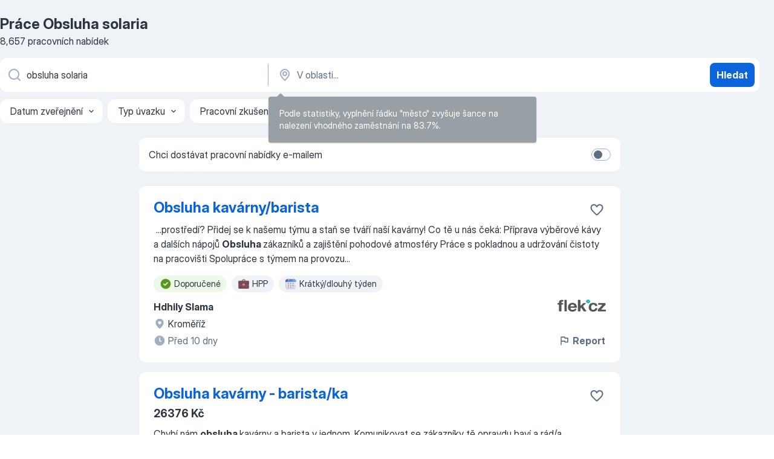

--- FILE ---
content_type: text/html
request_url: https://cz.jooble.org/pr%C3%A1ce-obsluha-solaria
body_size: 80770
content:
<!DOCTYPE html><html lang="cs" xmlns="http://www.w3.org/1999/xhtml"><head><meta charset="utf-8"><link data-chunk="app" rel="stylesheet" href="/assets/app.c59973f1d63bf2077de2.css"><link data-chunk="SERP" rel="stylesheet" href="/assets/SERP.010f8e934238fa1c39c1.css"><meta name="viewport" content="width=device-width,initial-scale=1.0,maximum-scale=5" /><meta property="og:site_name" content="Jooble" /><meta property="og:locale" content="cs" /><meta property="og:type" content="website" /><meta name="msvalidate.01" content="4E93DB804C5CCCD5B3AFF7486D4B2757" /><meta name="format-detection" content="telephone=no"><link rel="preconnect" href="https://www.googletagmanager.com" /><link rel="preconnect" href="https://www.google-analytics.com" /><link rel="dns-prefetch" href="https://www.google.com" /><link rel="dns-prefetch" href="https://apis.google.com" /><link rel="dns-prefetch" href="https://connect.facebook.net" /><link rel="dns-prefetch" href="https://www.facebook.com" /><link href="https://data-cz.jooble.org/assets/fonts/inter-display.css" rel="stylesheet"><link href="https://data-cz.jooble.org/assets/fonts/segoe.css" rel="stylesheet"><link rel="apple-touch-icon" href="/assets/images/favicon/ua/apple-touch-icon.png?v=4" /><link rel="apple-touch-icon" sizes="57x57" href="/assets/images/favicon/ua/apple-touch-icon-57x57.png?v=4" /><link rel="apple-touch-icon" sizes="60x60" href="/assets/images/favicon/ua/apple-touch-icon-60x60.png?v=4" /><link rel="apple-touch-icon" sizes="72x72" href="/assets/images/favicon/ua/apple-touch-icon-72x72.png?v=4" /><link rel="apple-touch-icon" sizes="76x76" href="/assets/images/favicon/ua/apple-touch-icon-76x76.png?v=4" /><link rel="apple-touch-icon" sizes="114x114" href="/assets/images/favicon/ua/apple-touch-icon-114x114.png?v=4" /><link rel="apple-touch-icon" sizes="120x120" href="/assets/images/favicon/ua/apple-touch-icon-120x120.png?v=4" /><link rel="apple-touch-icon" sizes="144x144" href="/assets/images/favicon/ua/apple-touch-icon-144x144.png?v=4" /><link rel="apple-touch-icon" sizes="152x152" href="/assets/images/favicon/ua/apple-touch-icon-152x152.png?v=4" /><link rel="apple-touch-icon" sizes="180x180" href="/assets/images/favicon/ua/apple-touch-icon-180x180.png?v=4" /><link rel="icon" type="image/png" sizes="16x16" href="/assets/images/favicon/ua/favicon-16x16.png?v=4"><link rel="icon" type="image/png" sizes="32x32" href="/assets/images/favicon/ua/favicon-32x32.png?v=4"><link rel="icon" type="image/png" sizes="48x48" href="/assets/images/favicon/ua/android-chrome-48x48.png?v=4"><link rel="icon" type="image/png" sizes="96x96" href="/assets/images/favicon/ua/android-chrome-96x96.png?v=4"><link rel="icon" type="image/png" sizes="144x144" href="/assets/images/favicon/ua/android-chrome-144x144.png?v=4"><link rel="icon" type="image/png" sizes="192x192" href="/assets/images/favicon/ua/android-chrome-192x192.png?v=4"><link rel="icon" type="image/png" sizes="194x194" href="/assets/images/favicon/ua/favicon-194x194.png?v=4"><link rel="icon" type="image/png" sizes="256x256" href="/assets/images/favicon/ua/android-chrome-256x256.png?v=4"><link rel="icon" type="image/png" sizes="384x384" href="/assets/images/favicon/ua/android-chrome-384x384.png?v=4"><link rel="icon" type="image/png" sizes="512x512" href="/assets/images/favicon/ua/android-chrome-512x512.png?v=4"><link rel="shortcut icon" type="image/x-icon" href="/assets/images/favicon/ua/favicon-ua.ico?v=4"><link rel="icon" href="/assets/images/favicon/ua/icon.svg?v=4" sizes="any" type="image/svg+xml"><meta name="msapplication-tooltip" content="Jooble"><meta name="msapplication-config" content="/browserconfig.xml"><meta name="msapplication-TileColor" content="#ffffff"><meta name="msapplication-TileImage" content="/assets/images/favicon/ua/mstile-144x144.png?v=4"><meta name="theme-color" content="#ffffff"><meta name="ir-site-verification-token" content="-1337664224"><script type="text/javascript" charset="utf-8">(function(g,o){g[o]=g[o]||function(){(g[o]['q']=g[o]['q']||[]).push(arguments)},g[o]['t']=1*new Date})(window,'_googCsa'); </script><script>!function(){if('PerformanceLongTaskTiming' in window) {var g=window.__tti={e:[]};g.o = new PerformanceObserver(function(l){g.e = g.e.concat(l.getEntries())});g.o.observe({entryTypes:['longtask']})}}();</script><script>!function(){var e,t,n,i,r={passive:!0,capture:!0},a=new Date,o=function(){i=[],t=-1,e=null,f(addEventListener)},c=function(i,r){e||(e=r,t=i,n=new Date,f(removeEventListener),u())},u=function(){if(t>=0&&t<n-a){var r={entryType:"first-input",name:e.type,target:e.target,cancelable:e.cancelable,startTime:e.timeStamp,processingStart:e.timeStamp+t};i.forEach((function(e){e(r)})),i=[]}},s=function(e){if(e.cancelable){var t=(e.timeStamp>1e12?new Date:performance.now())-e.timeStamp;"pointerdown"==e.type?function(e,t){var n=function(){c(e,t),a()},i=function(){a()},a=function(){removeEventListener("pointerup",n,r),removeEventListener("pointercancel",i,r)};addEventListener("pointerup",n,r),addEventListener("pointercancel",i,r)}(t,e):c(t,e)}},f=function(e){["mousedown","keydown","touchstart","pointerdown"].forEach((function(t){return e(t,s,r)}))},p="hidden"===document.visibilityState?0:1/0;addEventListener("visibilitychange",(function e(t){"hidden"===document.visibilityState&&(p=t.timeStamp,removeEventListener("visibilitychange",e,!0))}),!0);o(),self.webVitals={firstInputPolyfill:function(e){i.push(e),u()},resetFirstInputPolyfill:o,get firstHiddenTime(){return p}}}();</script><title data-rh="true">Práce: Obsluha solaria - 2026 (Přijmeme ihned!) - Jooble</title><link data-rh="true" rel="canonical" href="https://cz.jooble.org/pr%C3%A1ce-obsluha-solaria"/><link data-rh="true" hreflang="cs-CZ" rel="alternate" href="https://cz.jooble.org/pr%C3%A1ce-obsluha-solaria"/><meta data-rh="true" name="keywords" content="Práce Obsluha solaria, nabídky práce Obsluha solaria, nabídky práce"/><meta data-rh="true" name="description" content="Práce: Obsluha solaria ✔ Vyhledávejte mezi 74.000+ volných pracovních míst v České republice a v zahraničí. ✔ Snadno &amp; Zdarma ✔ Odběr novinek ✔ Konkurenční plat ✔ Plný, dočasný a částečný úvazek ✔ Nejlepší zaměstnavatelé ✔ Práce: Obsluha solaria - získat snadno a rychle!"/><meta data-rh="true" property="og:image" content="/assets/images/open_graph/og_image.png"/><meta data-rh="true" property="og:url" content="https://cz.jooble.org/pr%C3%A1ce-obsluha-solaria"/><meta data-rh="true" property="og:title" content="Práce: Obsluha solaria - 2026 (Přijmeme ihned!) - Jooble"/><meta data-rh="true" property="og:description" content="Práce: Obsluha solaria ✔ Vyhledávejte mezi 74.000+ volných pracovních míst v České republice a v zahraničí. ✔ Snadno &amp; Zdarma ✔ Odběr novinek ✔ Konkurenční plat ✔ Plný, dočasný a částečný úvazek ✔ Nejlepší zaměstnavatelé ✔ Práce: Obsluha solaria - získat snadno a rychle!"/><script data-rh="true" type="application/ld+json">{"@context":"https://schema.org","@type":"BreadcrumbList","itemListElement":[[{"@type":"ListItem","position":1,"item":{"@id":"https://cz.jooble.org","name":"Práce"}},{"@type":"ListItem","position":2,"item":{"name":"Obsluha solaria"}}]]}</script><script data-rh="true" type="application/ld+json">{"@context":"https://schema.org","@type":"ItemList","numberOfItems":8657,"itemListElement":[[{"@type":"ListItem","position":1,"url":"https://cz.jooble.org/jdp/2761690240373138616"},{"@type":"ListItem","position":2,"url":"https://cz.jooble.org/jdp/-871277188115269197"},{"@type":"ListItem","position":3,"url":"https://cz.jooble.org/jdp/8392204198901099797"},{"@type":"ListItem","position":4,"url":"https://cz.jooble.org/jdp/5731549860701150585"},{"@type":"ListItem","position":5,"url":"https://cz.jooble.org/jdp/-257919784333242830"},{"@type":"ListItem","position":6,"url":"https://cz.jooble.org/jdp/-6207645458829432563"},{"@type":"ListItem","position":7,"url":"https://cz.jooble.org/jdp/1240877934626392966"},{"@type":"ListItem","position":8,"url":"https://cz.jooble.org/jdp/-8304342539657381694"},{"@type":"ListItem","position":9,"url":"https://cz.jooble.org/jdp/912766148755950702"},{"@type":"ListItem","position":10,"url":"https://cz.jooble.org/jdp/799053938435080779"},{"@type":"ListItem","position":11,"url":"https://cz.jooble.org/jdp/-8027059777684808140"},{"@type":"ListItem","position":12,"url":"https://cz.jooble.org/jdp/307823035512585753"},{"@type":"ListItem","position":13,"url":"https://cz.jooble.org/jdp/-7737798980800130686"},{"@type":"ListItem","position":14,"url":"https://cz.jooble.org/jdp/-1014745595534671733"},{"@type":"ListItem","position":15,"url":"https://cz.jooble.org/jdp/-1641847683458108620"},{"@type":"ListItem","position":16,"url":"https://cz.jooble.org/jdp/-7233853685963880659"},{"@type":"ListItem","position":17,"url":"https://cz.jooble.org/jdp/533070777404525243"},{"@type":"ListItem","position":18,"url":"https://cz.jooble.org/jdp/3771205804112873760"},{"@type":"ListItem","position":19,"url":"https://cz.jooble.org/jdp/1353587080424242795"},{"@type":"ListItem","position":20,"url":"https://cz.jooble.org/jdp/9120334242523061888"},{"@type":"ListItem","position":21,"url":"https://cz.jooble.org/jdp/-3103146791561764238"},{"@type":"ListItem","position":22,"url":"https://cz.jooble.org/jdp/7836576839858086299"},{"@type":"ListItem","position":23,"url":"https://cz.jooble.org/jdp/8720414540913951055"},{"@type":"ListItem","position":24,"url":"https://cz.jooble.org/jdp/-143251457579302332"},{"@type":"ListItem","position":25,"url":"https://cz.jooble.org/jdp/-2009405358886810831"},{"@type":"ListItem","position":26,"url":"https://cz.jooble.org/jdp/-5028187349382344223"},{"@type":"ListItem","position":27,"url":"https://cz.jooble.org/jdp/-7397451616178194833"},{"@type":"ListItem","position":28,"url":"https://cz.jooble.org/jdp/2957754003676993411"},{"@type":"ListItem","position":29,"url":"https://cz.jooble.org/jdp/7887422573910177220"},{"@type":"ListItem","position":30,"url":"https://cz.jooble.org/jdp/2555641721004116229"}]]}</script></head><body ondragstart="return false"><div id="app"><div class="zR2N9v"><div class="_1G2nM4"><div></div><div id="serpContainer" class="_0CG45k"><div class="+MdXgT"><header class="VavEB9"><div class="qD9dwK"><h1 class="_518B8Z">Práce Obsluha solaria</h1><div company="p" class="cXVOTD">8 657 pracovních nabídek</div></div><div class=""><form class="CXE+FW" data-test-name="_searchForm"><div class="tXoMlu"><div class="kySr3o EIHqTW"><div class="H-KSNn"><div class="Y6LTZC RKazSn"><div class="_0vIToK"><svg class="BC4g2E abyhUO gexuVd kPZVKg"><use xlink:href="/assets/sprite.1JbWmJSfyASbt2JAkq9K.svg#icon-magnifier-usage"></use></svg><input id="input_:R55j8h:" class="_2cXMBT aHpE4r _5sX2B+" placeholder="Hledám volná místa..." type="text" spellcheck="false" name="keyword" autoComplete="off" autoCapitalize="off" data-test-name="_searchFormKeywordInput" aria-label="Uveďte, jaký druh práce hledáte" value="obsluha solaria"/></div></div></div></div><div class="kySr3o _9+Weu7"><div class="H-KSNn"><div class="Y6LTZC RKazSn"><div class="_0vIToK"><svg class="BC4g2E abyhUO gexuVd kPZVKg"><use xlink:href="/assets/sprite.1JbWmJSfyASbt2JAkq9K.svg#icon-map_marker-usage"></use></svg><input id="tbRegion" class="_2cXMBT aHpE4r _5sX2B+" placeholder="V oblasti..." type="text" spellcheck="false" name="region" autoComplete="off" autoCapitalize="off" data-test-name="_searchFormRegionInput" aria-label="Zadejte město, ve kterém hledáte práci " value=""/></div></div></div></div></div><button type="submit" class="VMdYVt i6dNg1 oUsVL7 xVPKbj ZuTpxY">Hledat</button></form></div><div class="p7hDF8"><div class="apmZrt" data-test-name="_smartTagsFilter" role="region" aria-label="Filters"><button type="button" class="wYznI5"><span class="_1apRDx">Datum zveřejnění</span><svg class="KaSFrq DuJhnH GM7Sgs _398Jb4"><use xlink:href="/assets/sprite.1JbWmJSfyASbt2JAkq9K.svg#icon-chevron_down-usage"></use></svg></button><button type="button" class="wYznI5"><span class="_1apRDx">Typ úvazku</span><svg class="KaSFrq DuJhnH GM7Sgs _398Jb4"><use xlink:href="/assets/sprite.1JbWmJSfyASbt2JAkq9K.svg#icon-chevron_down-usage"></use></svg></button><button type="button" class="wYznI5"><span class="_1apRDx">Pracovní zkušenosti</span><svg class="KaSFrq DuJhnH GM7Sgs _398Jb4"><use xlink:href="/assets/sprite.1JbWmJSfyASbt2JAkq9K.svg#icon-chevron_down-usage"></use></svg></button><button type="button" class="wYznI5"><span class="_1apRDx">Umístění</span><svg class="KaSFrq DuJhnH GM7Sgs _398Jb4"><use xlink:href="/assets/sprite.1JbWmJSfyASbt2JAkq9K.svg#icon-chevron_down-usage"></use></svg></button><button type="button" class="wYznI5"><span class="_1apRDx">Mzda</span><svg class="KaSFrq DuJhnH GM7Sgs _398Jb4"><use xlink:href="/assets/sprite.1JbWmJSfyASbt2JAkq9K.svg#icon-chevron_down-usage"></use></svg></button></div></div></header><div class="y+s7YY"><div class="Amjssv"><main class="toVmC+" role="main"><div class="NeCPdn" id="topBarContainer"><div class="dKIuea"><div class="pfddcp xPgV1+"><div class="Z7rxKJ"><span class="ahUpuK">Chci dostávat pracovní nabídky e-mailem </span><div class="rV3P9b H6hBvI RDT4pD seXaaO"><input id="SubscriptionSwitcher" type="checkbox" tabindex="-1" aria-label="SubscriptionSwitcher"/><label for="SubscriptionSwitcher" tabindex="0" role="switch" aria-checked="false" data-focus-target="SubscriptionSwitcher"><span data-switch="pill" data-caption="false"><span data-switch="round"></span></span></label></div></div></div></div></div><div class="bXbgrv" id="serpContent"><div><div class="infinite-scroll-component__outerdiv"><div class="infinite-scroll-component ZbPfXY _serpContentBlock" style="height:auto;overflow:auto;-webkit-overflow-scrolling:touch"><div><ul class="kiBEcn"><li></li><li><div id="2761690240373138616" data-test-name="_jobCard" class="+n4WEb rHG1ci"><div class="_9q4Aij"><h2 class="jA9gFS dUatPc"><a class="_8w9Ce2 tUC4Fj _6i4Nb0 wtCvxI job_card_link" target="_blank" href="https://cz.jooble.org/jdp/2761690240373138616">Obsluha kavárny/barista</a></h2><div class="_5A-eEY"><div class="Bdpujj"><button type="button" class="ZapzXe _9WpygY XEfYdx JFkX+L vMdXr7 RNbuqd" data-test-name="jobFavoritesButton__2761690240373138616" aria-label="Uložit nabídku do oblíbených"><span class="H2e2t1 +gVFyQ"><svg class="KaSFrq JAzKjj _0ng4na"><use xlink:href="/assets/sprite.1JbWmJSfyASbt2JAkq9K.svg#icon-heart_outline-usage"></use></svg></span></button></div></div></div><div><div class="QZH8mt"><div class="GEyos4">&nbsp;...<span>prostředí? Přidej se k našemu týmu a staň se tváří naší kavárny!

Co tě u nás čeká:

 Příprava výběrové kávy a dalších nápojů

 </span><b>Obsluha </b><span>zákazníků a zajištění pohodové atmosféry

 Práce s pokladnou a udržování čistoty na pracovišti

 Spolupráce s týmem na provozu</span>...&nbsp;</div><div class="rvi8+s"><div class="tXxXy-"><div data-name="suggested" data-test-name="_highlightedTag" class="K8ZLnh tag fT460t"><svg class="KaSFrq DuJhnH GeatqJ"><use xlink:href="/assets/sprite.1JbWmJSfyASbt2JAkq9K.svg#icon-check_match-usage"></use></svg>Doporučené</div><div data-name="hpp" data-test-name="_jobTag" class="K8ZLnh tag _7Amkfs"><div class="uE1IG0" style="background-image:url(/assets/images/tagIconsNew/emoji_briefcase.svg)"></div>HPP</div><div data-name="kratky_dlouhy_tyden" data-test-name="_jobTag" class="K8ZLnh tag _7Amkfs"><div class="uE1IG0" style="background-image:url(/assets/images/tagIconsNew/emoji_tear_off_calendar.svg)"></div>Krátký/dlouhý týden</div></div></div></div><div class="L4BhzZ wrapper__new_tags_design bLrJMm"><div class="j+648w"><button type="button" class="ZapzXe _9WpygY JFkX+L vMdXr7 _9ofHq7" data-test-name="_reportJobButtonSerp"><span class="H2e2t1 w87w0E"><svg class="KaSFrq xY3sEm _0ng4na cS9jE1"><use xlink:href="/assets/sprite.1JbWmJSfyASbt2JAkq9K.svg#icon-flag-usage"></use></svg></span>Report</button><img src="/css/images/plogo/137.gif" class="yUFQEM" aria-hidden="true" alt="dteCompanyLogo"/></div><div class="E6E0jY"><div class="pXyhD4 VeoRvG"><div class="heru4z"><p class="z6WlhX" data-test-name="_companyName">Hdhily Slama</p></div></div><div class="blapLw gj1vO6 fhg31q nxYYVJ" tabindex="-1"><svg class="BC4g2E c6AqqO gexuVd kE3ssB DlQ0Ty icon_gray_soft mdorqd"><use xlink:href="/assets/sprite.1JbWmJSfyASbt2JAkq9K.svg#icon-map_marker_filled-usage"></use></svg><div class="caption NTRJBV">Kroměříž</div></div><div class="blapLw gj1vO6 fhg31q fGYTou"><svg class="BC4g2E c6AqqO gexuVd kE3ssB DlQ0Ty icon_gray_soft jjtReA"><use xlink:href="/assets/sprite.1JbWmJSfyASbt2JAkq9K.svg#icon-clock_filled-usage"></use></svg><div class="caption Vk-5Da">Před 10 dny</div></div></div></div></div></div></li><li><div id="-871277188115269197" data-test-name="_jobCard" class="+n4WEb rHG1ci"><div class="_9q4Aij"><h2 class="jA9gFS dUatPc"><a class="_8w9Ce2 tUC4Fj _6i4Nb0 wtCvxI job_card_link" target="_blank" href="https://cz.jooble.org/jdp/-871277188115269197">Obsluha kavárny - barista/ka</a></h2><div class="_5A-eEY"><div class="Bdpujj"><button type="button" class="ZapzXe _9WpygY XEfYdx JFkX+L vMdXr7 RNbuqd" data-test-name="jobFavoritesButton__-871277188115269197" aria-label="Uložit nabídku do oblíbených"><span class="H2e2t1 +gVFyQ"><svg class="KaSFrq JAzKjj _0ng4na"><use xlink:href="/assets/sprite.1JbWmJSfyASbt2JAkq9K.svg#icon-heart_outline-usage"></use></svg></span></button></div></div></div><div><div class="QZH8mt"><p class="b97WnG">26376 Kč</p><div class="GEyos4"><span>Chybí nám </span><b>obsluha </b><span>kavárny a barista v jednom.

Komunikovat se zákazníky tě opravdu baví a rád/a zákazníkovi poradíš?
Jsi spolehlivá/ý a zodpovědná/ý?
Jsi věčně pozitivní, usměvavá/ý a nadšená/ý do práce?
Chodíš do kavárny jako domů a ne do práce? 
Těšíš se na každý</span>...&nbsp;</div><div class="rvi8+s"><div class="tXxXy-"><div data-name="suggested" data-test-name="_highlightedTag" class="K8ZLnh tag fT460t"><svg class="KaSFrq DuJhnH GeatqJ"><use xlink:href="/assets/sprite.1JbWmJSfyASbt2JAkq9K.svg#icon-check_match-usage"></use></svg>Doporučené</div><div data-name="castecny_uvazek" data-test-name="_jobTag" class="K8ZLnh tag _7Amkfs"><div class="uE1IG0" style="background-image:url(/assets/images/tagIconsNew/emoji_briefcase.svg)"></div>Částečný úvazek</div><div data-name="hpp" data-test-name="_jobTag" class="K8ZLnh tag _7Amkfs"><div class="uE1IG0" style="background-image:url(/assets/images/tagIconsNew/emoji_briefcase.svg)"></div>HPP</div><div data-name="ihned" data-test-name="_jobTag" class="K8ZLnh tag _7Amkfs"><div class="uE1IG0" style="background-image:url(/assets/images/tagIconsNew/emoji_round_pushpin.svg)"></div>Nástup ihned</div><div data-name="kratky_dlouhy_tyden" data-test-name="_jobTag" class="K8ZLnh tag _7Amkfs"><div class="uE1IG0" style="background-image:url(/assets/images/tagIconsNew/emoji_tear_off_calendar.svg)"></div>Krátký/dlouhý týden</div><div data-name="od_pondeli_do_patku" data-test-name="_jobTag" class="K8ZLnh tag _7Amkfs"><div class="uE1IG0" style="background-image:url(/assets/images/tagIconsNew/emoji_tear_off_calendar.svg)"></div>Od pondělí do pátku</div></div></div></div><div class="L4BhzZ wrapper__new_tags_design bLrJMm"><div class="j+648w"><button type="button" class="ZapzXe _9WpygY JFkX+L vMdXr7 _9ofHq7" data-test-name="_reportJobButtonSerp"><span class="H2e2t1 w87w0E"><svg class="KaSFrq xY3sEm _0ng4na cS9jE1"><use xlink:href="/assets/sprite.1JbWmJSfyASbt2JAkq9K.svg#icon-flag-usage"></use></svg></span>Report</button><img src="/css/images/plogo/137.gif" class="yUFQEM" aria-hidden="true" alt="dteCompanyLogo"/></div><div class="E6E0jY"><div class="pXyhD4 VeoRvG"><div class="heru4z"><p class="z6WlhX" data-test-name="_companyName">Ivo Adam Klein</p></div></div><div class="blapLw gj1vO6 fhg31q nxYYVJ" tabindex="-1"><svg class="BC4g2E c6AqqO gexuVd kE3ssB DlQ0Ty icon_gray_soft mdorqd"><use xlink:href="/assets/sprite.1JbWmJSfyASbt2JAkq9K.svg#icon-map_marker_filled-usage"></use></svg><div class="caption NTRJBV">Brno</div></div><div class="blapLw gj1vO6 fhg31q fGYTou"><svg class="BC4g2E c6AqqO gexuVd kE3ssB DlQ0Ty icon_gray_soft jjtReA"><use xlink:href="/assets/sprite.1JbWmJSfyASbt2JAkq9K.svg#icon-clock_filled-usage"></use></svg><div class="caption Vk-5Da">Před 10 dny</div></div></div></div></div></div></li><li><div id="8392204198901099797" data-test-name="_jobCard" class="+n4WEb rHG1ci"><div class="_9q4Aij"><h2 class="jA9gFS dUatPc"><a class="_8w9Ce2 tUC4Fj _6i4Nb0 wtCvxI job_card_link" target="_blank" href="https://cz.jooble.org/jdp/8392204198901099797">Pracovník dohledového centra /OZP Havlíčkův Brod příspěvek na dopravu</a></h2><div class="_5A-eEY"><div class="Bdpujj"><button type="button" class="ZapzXe _9WpygY XEfYdx JFkX+L vMdXr7 RNbuqd" data-test-name="jobFavoritesButton__8392204198901099797" aria-label="Uložit nabídku do oblíbených"><span class="H2e2t1 +gVFyQ"><svg class="KaSFrq JAzKjj _0ng4na"><use xlink:href="/assets/sprite.1JbWmJSfyASbt2JAkq9K.svg#icon-heart_outline-usage"></use></svg></span></button></div></div></div><div><div class="QZH8mt"><p class="b97WnG">139 Kč/hod</p><div class="GEyos4">&nbsp;...<span>směny a zvládne základní dovednosti na počítači.
Nejedná se o klasickou strážní službu, nevykonávají se zde žádné pochůzky. Jde o </span><b>obsluhu </b><span>bezpečnostních technologií se zaučením.
Pracovní doba : pondělí až pátek od 14,00 do 6,00
 sobota a neděle 6,00 až 18,00 18,00 až</span>...&nbsp;</div><div class="rvi8+s"><div class="tXxXy-"><div data-name="suggested" data-test-name="_highlightedTag" class="K8ZLnh tag fT460t"><svg class="KaSFrq DuJhnH GeatqJ"><use xlink:href="/assets/sprite.1JbWmJSfyASbt2JAkq9K.svg#icon-check_match-usage"></use></svg>Doporučené</div><div data-name="castecny_uvazek" data-test-name="_jobTag" class="K8ZLnh tag _7Amkfs"><div class="uE1IG0" style="background-image:url(/assets/images/tagIconsNew/emoji_briefcase.svg)"></div>Částečný úvazek</div><div data-name="hpp" data-test-name="_jobTag" class="K8ZLnh tag _7Amkfs"><div class="uE1IG0" style="background-image:url(/assets/images/tagIconsNew/emoji_briefcase.svg)"></div>HPP</div><div data-name="nocni_smeny" data-test-name="_jobTag" class="K8ZLnh tag _7Amkfs"><div class="uE1IG0" style="background-image:url(/assets/images/tagIconsNew/emoji_tear_off_calendar.svg)"></div>Noční směny</div><div data-name="od_pondeli_do_patku" data-test-name="_jobTag" class="K8ZLnh tag _7Amkfs"><div class="uE1IG0" style="background-image:url(/assets/images/tagIconsNew/emoji_tear_off_calendar.svg)"></div>Od pondělí do pátku</div></div></div></div><div class="L4BhzZ wrapper__new_tags_design bLrJMm"><div class="j+648w"><button type="button" class="ZapzXe _9WpygY JFkX+L vMdXr7 _9ofHq7" data-test-name="_reportJobButtonSerp"><span class="H2e2t1 w87w0E"><svg class="KaSFrq xY3sEm _0ng4na cS9jE1"><use xlink:href="/assets/sprite.1JbWmJSfyASbt2JAkq9K.svg#icon-flag-usage"></use></svg></span>Report</button><img src="/css/images/plogo/167.gif" class="yUFQEM" aria-hidden="true" alt="dteCompanyLogo"/></div><div class="E6E0jY"><div class="pXyhD4 VeoRvG"><div class="heru4z"><p class="z6WlhX" data-test-name="_companyName">IPO HOLDING a.s.</p></div></div><div class="blapLw gj1vO6 fhg31q nxYYVJ" tabindex="-1"><svg class="BC4g2E c6AqqO gexuVd kE3ssB DlQ0Ty icon_gray_soft mdorqd"><use xlink:href="/assets/sprite.1JbWmJSfyASbt2JAkq9K.svg#icon-map_marker_filled-usage"></use></svg><div class="caption NTRJBV">Havlíčkův Brod</div></div><div class="blapLw gj1vO6 fhg31q fGYTou"><svg class="BC4g2E c6AqqO gexuVd kE3ssB DlQ0Ty icon_gray_soft jjtReA"><use xlink:href="/assets/sprite.1JbWmJSfyASbt2JAkq9K.svg#icon-clock_filled-usage"></use></svg><div class="caption Vk-5Da">Před 1 dnem</div></div></div></div></div></div></li><li><div id="5731549860701150585" data-test-name="_jobCard" class="+n4WEb rHG1ci"><div class="_9q4Aij"><h2 class="jA9gFS dUatPc"><a class="_8w9Ce2 tUC4Fj _6i4Nb0 wtCvxI job_card_link" target="_blank" href="https://cz.jooble.org/jdp/5731549860701150585">Bezpečnostní služba - obsluha kamerového systému Globus Opava</a></h2><div class="_5A-eEY"><div class="Bdpujj"><button type="button" class="ZapzXe _9WpygY XEfYdx JFkX+L vMdXr7 RNbuqd" data-test-name="jobFavoritesButton__5731549860701150585" aria-label="Uložit nabídku do oblíbených"><span class="H2e2t1 +gVFyQ"><svg class="KaSFrq JAzKjj _0ng4na"><use xlink:href="/assets/sprite.1JbWmJSfyASbt2JAkq9K.svg#icon-heart_outline-usage"></use></svg></span></button></div></div></div><div><div class="QZH8mt"><p class="b97WnG">134 Kč/hod</p><div class="GEyos4"><b>Obsluha </b><span>kamerového systému, občasné obchůzky ve vnitřních prostorách, aktivní zamezování krádežím
Požadujeme:
Čistý trestní rejstřík podmínkou
Certifikát Strážný či vysokoškolské vzdělání výhodou.
Praxe vítána. Pozice vhodná i pro ČID.
Dobrá pracovní morálka
Zaslat</span>...&nbsp;</div><div class="rvi8+s"><div class="tXxXy-"><div data-name="suggested" data-test-name="_highlightedTag" class="K8ZLnh tag fT460t"><svg class="KaSFrq DuJhnH GeatqJ"><use xlink:href="/assets/sprite.1JbWmJSfyASbt2JAkq9K.svg#icon-check_match-usage"></use></svg>Doporučené</div></div></div></div><div class="L4BhzZ wrapper__new_tags_design bLrJMm"><div class="j+648w"><button type="button" class="ZapzXe _9WpygY JFkX+L vMdXr7 _9ofHq7" data-test-name="_reportJobButtonSerp"><span class="H2e2t1 w87w0E"><svg class="KaSFrq xY3sEm _0ng4na cS9jE1"><use xlink:href="/assets/sprite.1JbWmJSfyASbt2JAkq9K.svg#icon-flag-usage"></use></svg></span>Report</button><img src="/css/images/plogo/167.gif" class="yUFQEM" aria-hidden="true" alt="dteCompanyLogo"/></div><div class="E6E0jY"><div class="pXyhD4 VeoRvG"><div class="heru4z"><p class="z6WlhX" data-test-name="_companyName">ABAS IPS Management s.r.o.</p></div></div><div class="blapLw gj1vO6 fhg31q nxYYVJ" tabindex="-1"><svg class="BC4g2E c6AqqO gexuVd kE3ssB DlQ0Ty icon_gray_soft mdorqd"><use xlink:href="/assets/sprite.1JbWmJSfyASbt2JAkq9K.svg#icon-map_marker_filled-usage"></use></svg><div class="caption NTRJBV">Opava</div></div><div class="blapLw gj1vO6 fhg31q fGYTou"><svg class="BC4g2E c6AqqO gexuVd kE3ssB DlQ0Ty icon_gray_soft jjtReA"><use xlink:href="/assets/sprite.1JbWmJSfyASbt2JAkq9K.svg#icon-clock_filled-usage"></use></svg><div class="caption Vk-5Da">Před 10 dny</div></div></div></div></div></div></li><li><div id="-257919784333242830" data-test-name="_jobCard" class="+n4WEb rHG1ci"><div class="_9q4Aij"><h2 class="jA9gFS dUatPc"><a class="_8w9Ce2 tUC4Fj _6i4Nb0 wtCvxI job_card_link" target="_blank" href="https://cz.jooble.org/jdp/-257919784333242830">Pracovník dohledového centra v Pardubicích pro OZP</a></h2><div class="_5A-eEY"><div class="Bdpujj"><button type="button" class="ZapzXe _9WpygY XEfYdx JFkX+L vMdXr7 RNbuqd" data-test-name="jobFavoritesButton__-257919784333242830" aria-label="Uložit nabídku do oblíbených"><span class="H2e2t1 +gVFyQ"><svg class="KaSFrq JAzKjj _0ng4na"><use xlink:href="/assets/sprite.1JbWmJSfyASbt2JAkq9K.svg#icon-heart_outline-usage"></use></svg></span></button></div></div></div><div><div class="QZH8mt"><p class="b97WnG">141 Kč/hod</p><div class="GEyos4">Přijmeme uchazeče na pozici bezpečnostního zaměstnance Dohledového centra objektu Cerea v Pardubicích který je střežen formou kamerového systému v nepřetržitém provozu. Zaměstnanci mají 12-ti hodinové pracovní směny denní a noční s pracovní dobou od 6,00 do 18,00 a od 18...</div><div class="rvi8+s"><div class="tXxXy-"><div data-name="suggested" data-test-name="_highlightedTag" class="K8ZLnh tag fT460t"><svg class="KaSFrq DuJhnH GeatqJ"><use xlink:href="/assets/sprite.1JbWmJSfyASbt2JAkq9K.svg#icon-check_match-usage"></use></svg>Doporučené</div><div data-name="hodinova_mzda" data-test-name="_jobTag" class="K8ZLnh tag _7Amkfs"><div class="uE1IG0" style="background-image:url(/assets/images/tagIconsNew/emoji_dollar_banknote.svg)"></div>Hodinová mzda</div><div data-name="castecny_uvazek" data-test-name="_jobTag" class="K8ZLnh tag _7Amkfs"><div class="uE1IG0" style="background-image:url(/assets/images/tagIconsNew/emoji_briefcase.svg)"></div>Částečný úvazek</div><div data-name="dlouhodoba" data-test-name="_jobTag" class="K8ZLnh tag _7Amkfs"><div class="uE1IG0" style="background-image:url(/assets/images/tagIconsNew/emoji_briefcase.svg)"></div>Dlouhodobá práce</div><div data-name="hpp" data-test-name="_jobTag" class="K8ZLnh tag _7Amkfs"><div class="uE1IG0" style="background-image:url(/assets/images/tagIconsNew/emoji_briefcase.svg)"></div>HPP</div><div data-name="12_hodinove_smeny" data-test-name="_jobTag" class="K8ZLnh tag _7Amkfs"><div class="uE1IG0" style="background-image:url(/assets/images/tagIconsNew/emoji_tear_off_calendar.svg)"></div>12h směny</div><div data-name="nocni_smeny" data-test-name="_jobTag" class="K8ZLnh tag _7Amkfs"><div class="uE1IG0" style="background-image:url(/assets/images/tagIconsNew/emoji_tear_off_calendar.svg)"></div>Noční směny</div><div data-name="nepretrzity_provoz" data-test-name="_jobTag" class="K8ZLnh tag _7Amkfs"><div class="uE1IG0" style="background-image:url(/assets/images/tagIconsNew/emoji_tear_off_calendar.svg)"></div>Nepřetržitý provoz</div></div></div></div><div class="L4BhzZ wrapper__new_tags_design bLrJMm"><div class="j+648w"><button type="button" class="ZapzXe _9WpygY JFkX+L vMdXr7 _9ofHq7" data-test-name="_reportJobButtonSerp"><span class="H2e2t1 w87w0E"><svg class="KaSFrq xY3sEm _0ng4na cS9jE1"><use xlink:href="/assets/sprite.1JbWmJSfyASbt2JAkq9K.svg#icon-flag-usage"></use></svg></span>Report</button><img src="/css/images/plogo/167.gif" class="yUFQEM" aria-hidden="true" alt="dteCompanyLogo"/></div><div class="E6E0jY"><div class="pXyhD4 VeoRvG"><div class="heru4z"><p class="z6WlhX" data-test-name="_companyName">IPO HOLDING a.s.</p></div></div><div class="blapLw gj1vO6 fhg31q nxYYVJ" tabindex="-1"><svg class="BC4g2E c6AqqO gexuVd kE3ssB DlQ0Ty icon_gray_soft mdorqd"><use xlink:href="/assets/sprite.1JbWmJSfyASbt2JAkq9K.svg#icon-map_marker_filled-usage"></use></svg><div class="caption NTRJBV">Pardubice</div></div><div class="blapLw gj1vO6 fhg31q fGYTou"><svg class="BC4g2E c6AqqO gexuVd kE3ssB DlQ0Ty icon_gray_soft jjtReA"><use xlink:href="/assets/sprite.1JbWmJSfyASbt2JAkq9K.svg#icon-clock_filled-usage"></use></svg><div class="caption Vk-5Da">Před 1 dnem</div></div></div></div></div></div></li><li><div id="-6207645458829432563" data-test-name="_jobCard" class="+n4WEb rHG1ci"><div class="_9q4Aij"><h2 class="jA9gFS dUatPc"><a class="_8w9Ce2 tUC4Fj _6i4Nb0 wtCvxI job_card_link" target="_blank" href="https://cz.jooble.org/jdp/-6207645458829432563">BARISTA/BARISTKA v SOYSHI Restaurant - mzda 25 000 až 35 000 Kč čistého</a></h2><div class="_5A-eEY"><div class="Bdpujj"><button type="button" class="ZapzXe _9WpygY XEfYdx JFkX+L vMdXr7 RNbuqd" data-test-name="jobFavoritesButton__-6207645458829432563" aria-label="Uložit nabídku do oblíbených"><span class="H2e2t1 +gVFyQ"><svg class="KaSFrq JAzKjj _0ng4na"><use xlink:href="/assets/sprite.1JbWmJSfyASbt2JAkq9K.svg#icon-heart_outline-usage"></use></svg></span></button></div></div></div><div><div class="QZH8mt"><p class="b97WnG">25000 - 35000 Kč</p><div class="GEyos4"> Hledáme nadšeného baristu, který bude dělat z kávy zážitek. 
V našem novém konceptu spojujeme vytříbenou kávovou kulturu s asijskou kuchyní – a hledáme někoho, kdo se nebojí jít za hranice běžného servisu. 
 Jak si tě představujeme?
☕ Máš už nějakou tu praxi jako barista...</div><div class="rvi8+s"><div class="tXxXy-"><div data-name="suggested" data-test-name="_highlightedTag" class="K8ZLnh tag fT460t"><svg class="KaSFrq DuJhnH GeatqJ"><use xlink:href="/assets/sprite.1JbWmJSfyASbt2JAkq9K.svg#icon-check_match-usage"></use></svg>Doporučené</div><div data-name="plny_uvazek" data-test-name="_jobTag" class="K8ZLnh tag _7Amkfs"><div class="uE1IG0" style="background-image:url(/assets/images/tagIconsNew/emoji_briefcase.svg)"></div>Plný úvazek</div></div></div></div><div class="L4BhzZ wrapper__new_tags_design bLrJMm"><div class="j+648w"><button type="button" class="ZapzXe _9WpygY JFkX+L vMdXr7 _9ofHq7" data-test-name="_reportJobButtonSerp"><span class="H2e2t1 w87w0E"><svg class="KaSFrq xY3sEm _0ng4na cS9jE1"><use xlink:href="/assets/sprite.1JbWmJSfyASbt2JAkq9K.svg#icon-flag-usage"></use></svg></span>Report</button><img src="/css/images/plogo/304.gif" class="yUFQEM" aria-hidden="true" alt="dteCompanyLogo"/></div><div class="E6E0jY"><div class="pXyhD4 VeoRvG"><div class="heru4z"><p class="z6WlhX" data-test-name="_companyName">DAD group s.r.o.</p></div></div><div class="blapLw gj1vO6 fhg31q nxYYVJ" tabindex="-1"><svg class="BC4g2E c6AqqO gexuVd kE3ssB DlQ0Ty icon_gray_soft mdorqd"><use xlink:href="/assets/sprite.1JbWmJSfyASbt2JAkq9K.svg#icon-map_marker_filled-usage"></use></svg><div class="caption NTRJBV">Brno</div></div><div class="blapLw gj1vO6 fhg31q fGYTou"><svg class="BC4g2E c6AqqO gexuVd kE3ssB DlQ0Ty icon_gray_soft jjtReA"><use xlink:href="/assets/sprite.1JbWmJSfyASbt2JAkq9K.svg#icon-clock_filled-usage"></use></svg><div class="caption Vk-5Da">Před 1 dnem</div></div></div></div></div></div></li><li><div id="1240877934626392966" data-test-name="_jobCard" class="+n4WEb rHG1ci"><div class="_9q4Aij"><h2 class="jA9gFS dUatPc"><a class="_8w9Ce2 tUC4Fj _6i4Nb0 wtCvxI job_card_link" target="_blank" href="https://cz.jooble.org/jdp/1240877934626392966">Barista / baristka</a></h2><div class="_5A-eEY"><div class="Bdpujj"><button type="button" class="ZapzXe _9WpygY XEfYdx JFkX+L vMdXr7 RNbuqd" data-test-name="jobFavoritesButton__1240877934626392966" aria-label="Uložit nabídku do oblíbených"><span class="H2e2t1 +gVFyQ"><svg class="KaSFrq JAzKjj _0ng4na"><use xlink:href="/assets/sprite.1JbWmJSfyASbt2JAkq9K.svg#icon-heart_outline-usage"></use></svg></span></button></div></div></div><div><div class="QZH8mt"><div class="GEyos4">&nbsp;...<span>který si rozumí s profesionálním kávovarem a zvládne alespoň základní Latte Art. Kromě přípravy skvělé kávy se u nás budete starat i o </span><b>obsluhu </b><span>kavárny a vytvářet příjemnou atmosféru pro naše hosty.

Nabízíme možnost HPP i brigády. 
Přidej se k nám!
Požadujeme:
•</span>...&nbsp;</div><div class="rvi8+s"><div class="tXxXy-"><div data-name="suggested" data-test-name="_highlightedTag" class="K8ZLnh tag fT460t"><svg class="KaSFrq DuJhnH GeatqJ"><use xlink:href="/assets/sprite.1JbWmJSfyASbt2JAkq9K.svg#icon-check_match-usage"></use></svg>Doporučené</div><div data-name="brigada" data-test-name="_jobTag" class="K8ZLnh tag _7Amkfs"><div class="uE1IG0" style="background-image:url(/assets/images/tagIconsNew/emoji_briefcase.svg)"></div>Brigáda</div><div data-name="hpp" data-test-name="_jobTag" class="K8ZLnh tag _7Amkfs"><div class="uE1IG0" style="background-image:url(/assets/images/tagIconsNew/emoji_briefcase.svg)"></div>HPP</div></div></div></div><div class="L4BhzZ wrapper__new_tags_design bLrJMm"><div class="j+648w"><button type="button" class="ZapzXe _9WpygY JFkX+L vMdXr7 _9ofHq7" data-test-name="_reportJobButtonSerp"><span class="H2e2t1 w87w0E"><svg class="KaSFrq xY3sEm _0ng4na cS9jE1"><use xlink:href="/assets/sprite.1JbWmJSfyASbt2JAkq9K.svg#icon-flag-usage"></use></svg></span>Report</button><img src="/css/images/plogo/137.gif" class="yUFQEM" aria-hidden="true" alt="dteCompanyLogo"/></div><div class="E6E0jY"><div class="pXyhD4 VeoRvG"><div class="heru4z"><p class="z6WlhX" data-test-name="_companyName">Sami and Vali s.r.o.</p></div></div><div class="blapLw gj1vO6 fhg31q nxYYVJ" tabindex="-1"><svg class="BC4g2E c6AqqO gexuVd kE3ssB DlQ0Ty icon_gray_soft mdorqd"><use xlink:href="/assets/sprite.1JbWmJSfyASbt2JAkq9K.svg#icon-map_marker_filled-usage"></use></svg><div class="caption NTRJBV">Praha</div></div><div class="blapLw gj1vO6 fhg31q fGYTou"><svg class="BC4g2E c6AqqO gexuVd kE3ssB DlQ0Ty icon_gray_soft jjtReA"><use xlink:href="/assets/sprite.1JbWmJSfyASbt2JAkq9K.svg#icon-clock_filled-usage"></use></svg><div class="caption Vk-5Da">Před 5 dny</div></div></div></div></div></div></li><li></li><li><div id="-8304342539657381694" data-test-name="_jobCard" class="+n4WEb rHG1ci"><div class="_9q4Aij"><h2 class="jA9gFS dUatPc"><a class="_8w9Ce2 tUC4Fj _6i4Nb0 wtCvxI job_card_link" target="_blank" href="https://cz.jooble.org/jdp/-8304342539657381694">Přijmeme obsluhu čerpací stanice</a></h2><div class="_5A-eEY"><div class="Bdpujj"><button type="button" class="ZapzXe _9WpygY XEfYdx JFkX+L vMdXr7 RNbuqd" data-test-name="jobFavoritesButton__-8304342539657381694" aria-label="Uložit nabídku do obl íbených"><span class="H2e2t1 +gVFyQ"><svg class="KaSFrq JAzKjj _0ng4na"><use xlink:href="/assets/sprite.1JbWmJSfyASbt2JAkq9K.svg#icon-heart_outline-usage"></use></svg></span></button></div></div></div><div><div class="QZH8mt"><p class="b97WnG">25000 Kč</p><div class="GEyos4">Přijmeme kolegu na čerpací stanice Čepro Středokluky u Prahy D7 cca 4km za letištěm Václava Havla nebo Praha 6 
4dny práce, 4dny volno, 12h směny
Nástupní plat cca 28.000 čistého.
Praxe není podmínkou- zaučíme.
Požadujeme:
Praxe není podmínkou.
Loajalitu, profesionální...</div><div class="rvi8+s"><div class="tXxXy-"><div data-name="suggested" data-test-name="_highlightedTag" class="K8ZLnh tag fT460t"><svg class="KaSFrq DuJhnH GeatqJ"><use xlink:href="/assets/sprite.1JbWmJSfyASbt2JAkq9K.svg#icon-check_match-usage"></use></svg>Doporučené</div><div data-name="12_hodinove_smeny" data-test-name="_jobTag" class="K8ZLnh tag _7Amkfs"><div class="uE1IG0" style="background-image:url(/assets/images/tagIconsNew/emoji_tear_off_calendar.svg)"></div>12h směny</div></div></div></div><div class="L4BhzZ wrapper__new_tags_design bLrJMm"><div class="j+648w"><button type="button" class="ZapzXe _9WpygY JFkX+L vMdXr7 _9ofHq7" data-test-name="_reportJobButtonSerp"><span class="H2e2t1 w87w0E"><svg class="KaSFrq xY3sEm _0ng4na cS9jE1"><use xlink:href="/assets/sprite.1JbWmJSfyASbt2JAkq9K.svg#icon-flag-usage"></use></svg></span>Report</button><img src="/css/images/plogo/137.gif" class="yUFQEM" aria-hidden="true" alt="dteCompanyLogo"/></div><div class="E6E0jY"><div class="pXyhD4 VeoRvG"><div class="heru4z"><p class="z6WlhX" data-test-name="_companyName">David Tichava</p></div></div><div class="blapLw gj1vO6 fhg31q nxYYVJ" tabindex="-1"><svg class="BC4g2E c6AqqO gexuVd kE3ssB DlQ0Ty icon_gray_soft mdorqd"><use xlink:href="/assets/sprite.1JbWmJSfyASbt2JAkq9K.svg#icon-map_marker_filled-usage"></use></svg><div class="caption NTRJBV">Kladno</div></div><div class="blapLw gj1vO6 fhg31q fGYTou"><svg class="BC4g2E c6AqqO gexuVd kE3ssB DlQ0Ty icon_gray_soft jjtReA"><use xlink:href="/assets/sprite.1JbWmJSfyASbt2JAkq9K.svg#icon-clock_filled-usage"></use></svg><div class="caption Vk-5Da">Před 10 dny</div></div></div></div></div></div></li><li><div id="912766148755950702" data-test-name="_jobCard" class="+n4WEb rHG1ci"><div class="_9q4Aij"><h2 class="jA9gFS dUatPc"><a class="_8w9Ce2 tUC4Fj _6i4Nb0 wtCvxI job_card_link" target="_blank" href="https://cz.jooble.org/jdp/912766148755950702">Obsluha čerpací stanice</a></h2><div class="_5A-eEY"><div class="Bdpujj"><button type="button" class="ZapzXe _9WpygY XEfYdx JFkX+L vMdXr7 RNbuqd" data-test-name="jobFavoritesButton__912766148755950702" aria-label="Uložit nabídku do oblíbených"><span class="H2e2t1 +gVFyQ"><svg class="KaSFrq JAzKjj _0ng4na"><use xlink:href="/assets/sprite.1JbWmJSfyASbt2JAkq9K.svg#icon-heart_outline-usage"></use></svg></span></button></div></div></div><div><div class="QZH8mt"><p class="b97WnG">27000 Kč</p><div class="GEyos4">Komunikace se zákazníky
Práce s hotovostí a platebními kartami
Doplňování zboží
Odbavení zákazníků na pokladním systému
Základní úklid vnitřních a venkovních prostor

Práce na směny: 6:00 - 14:00 ranní směna, 14:00 - 22:00 odpolední směna
Požadujeme:
Máte příjemné...</div><div class="rvi8+s"><div class="tXxXy-"><div data-name="suggested" data-test-name="_highlightedTag" class="K8ZLnh tag fT460t"><svg class="KaSFrq DuJhnH GeatqJ"><use xlink:href="/assets/sprite.1JbWmJSfyASbt2JAkq9K.svg#icon-check_match-usage"></use></svg>Doporučené</div><div data-name="trvaly_pracovni_pomer" data-test-name="_jobTag" class="K8ZLnh tag _7Amkfs"><div class="uE1IG0" style="background-image:url(/assets/images/tagIconsNew/emoji_briefcase.svg)"></div>Trvalý pracovní poměr</div><div data-name="flexibilni" data-test-name="_jobTag" class="K8ZLnh tag _7Amkfs"><div class="uE1IG0" style="background-image:url(/assets/images/tagIconsNew/emoji_tear_off_calendar.svg)"></div>Pružná doba</div><div data-name="odpoledni_smeny" data-test-name="_jobTag" class="K8ZLnh tag _7Amkfs"><div class="uE1IG0" style="background-image:url(/assets/images/tagIconsNew/emoji_tear_off_calendar.svg)"></div>Odpolední směny</div><div data-name="ranni_smeny" data-test-name="_jobTag" class="K8ZLnh tag _7Amkfs"><div class="uE1IG0" style="background-image:url(/assets/images/tagIconsNew/emoji_tear_off_calendar.svg)"></div>Ranní směny</div><div data-name="smenny_provoz" data-test-name="_jobTag" class="K8ZLnh tag _7Amkfs"><div class="uE1IG0" style="background-image:url(/assets/images/tagIconsNew/emoji_tear_off_calendar.svg)"></div>Směnný provoz</div></div></div></div><div class="L4BhzZ wrapper__new_tags_design bLrJMm"><div class="j+648w"><button type="button" class="ZapzXe _9WpygY JFkX+L vMdXr7 _9ofHq7" data-test-name="_reportJobButtonSerp"><span class="H2e2t1 w87w0E"><svg class="KaSFrq xY3sEm _0ng4na cS9jE1"><use xlink:href="/assets/sprite.1JbWmJSfyASbt2JAkq9K.svg#icon-flag-usage"></use></svg></span>Report</button><img src="/css/images/plogo/137.gif" class="yUFQEM" aria-hidden="true" alt="dteCompanyLogo"/></div><div class="E6E0jY"><div class="pXyhD4 VeoRvG"><div class="heru4z"><p class="z6WlhX" data-test-name="_companyName">Hortim-International, spol. s r.o.</p></div></div><div class="blapLw gj1vO6 fhg31q nxYYVJ" tabindex="-1"><svg class="BC4g2E c6AqqO gexuVd kE3ssB DlQ0Ty icon_gray_soft mdorqd"><use xlink:href="/assets/sprite.1JbWmJSfyASbt2JAkq9K.svg#icon-map_marker_filled-usage"></use></svg><div class="caption NTRJBV">Brno</div></div><div class="blapLw gj1vO6 fhg31q fGYTou"><svg class="BC4g2E c6AqqO gexuVd kE3ssB DlQ0Ty icon_gray_soft jjtReA"><use xlink:href="/assets/sprite.1JbWmJSfyASbt2JAkq9K.svg#icon-clock_filled-usage"></use></svg><div class="caption Vk-5Da">Před 2 dny</div></div></div></div></div></div></li><li><div id="799053938435080779" data-test-name="_jobCard" class="+n4WEb rHG1ci"><div class="_9q4Aij"><h2 class="jA9gFS dUatPc"><a class="_8w9Ce2 tUC4Fj _6i4Nb0 wtCvxI job_card_link" target="_blank" href="https://cz.jooble.org/jdp/799053938435080779">Technicko-administrativní pracovník (m/ž) pro oddělení nákupu - Praha 1</a></h2><div class="_5A-eEY"><div class="Bdpujj"><button type="button" class="ZapzXe _9WpygY XEfYdx JFkX+L vMdXr7 RNbuqd" data-test-name="jobFavoritesButton__799053938435080779" aria-label="Uložit nabídku do oblíbených"><span class="H2e2t1 +gVFyQ"><svg class="KaSFrq JAzKjj _0ng4na"><use xlink:href="/assets/sprite.1JbWmJSfyASbt2JAkq9K.svg#icon-heart_outline-usage"></use></svg></span></button></div></div></div><div><div class="QZH8mt"><div class="GEyos4">Úvodní představení

Hledáme kolegy, kteří by rozšířili náš tým. Jste komunikativní a nedělá vám problém práce s lidmi spojená s administrativou? Pokud je pro vás pečlivost a spolehlivost samozřejmostí, přidejte se k M2C a získejte práci u stabilní společnosti.

Pracovní...</div><div class="rvi8+s"><div class="tXxXy-"><div data-name="suggested" data-test-name="_highlightedTag" class="K8ZLnh tag fT460t"><svg class="KaSFrq DuJhnH GeatqJ"><use xlink:href="/assets/sprite.1JbWmJSfyASbt2JAkq9K.svg#icon-check_match-usage"></use></svg>Doporučené</div><div data-name="prace_zahranici" data-test-name="_jobTag" class="K8ZLnh tag _7Amkfs"><div class="uE1IG0" style="background-image:url(/assets/images/tagIconsNew/emoji_round_pushpin.svg)"></div>Práce v zahraničí</div></div></div></div><div class="L4BhzZ wrapper__new_tags_design bLrJMm"><div class="j+648w"><button type="button" class="ZapzXe _9WpygY JFkX+L vMdXr7 _9ofHq7" data-test-name="_reportJobButtonSerp"><span class="H2e2t1 w87w0E"><svg class="KaSFrq xY3sEm _0ng4na cS9jE1"><use xlink:href="/assets/sprite.1JbWmJSfyASbt2JAkq9K.svg#icon-flag-usage"></use></svg></span>Report</button><img src="/css/images/plogo/137.gif" class="yUFQEM" aria-hidden="true" alt="dteCompanyLogo"/></div><div class="E6E0jY"><div class="pXyhD4 VeoRvG"><div class="heru4z"><p class="z6WlhX" data-test-name="_companyName">M2C</p></div></div><div class="blapLw gj1vO6 fhg31q nxYYVJ" tabindex="-1"><svg class="BC4g2E c6AqqO gexuVd kE3ssB DlQ0Ty icon_gray_soft mdorqd"><use xlink:href="/assets/sprite.1JbWmJSfyASbt2JAkq9K.svg#icon-map_marker_filled-usage"></use></svg><div class="caption NTRJBV">Praha</div></div><div class="blapLw gj1vO6 fhg31q fGYTou"><svg class="BC4g2E c6AqqO gexuVd kE3ssB DlQ0Ty icon_gray_soft jjtReA"><use xlink:href="/assets/sprite.1JbWmJSfyASbt2JAkq9K.svg#icon-clock_filled-usage"></use></svg><div class="caption Vk-5Da">Před 6 dny</div></div></div></div></div></div></li><li><div id="-8027059777684808140" data-test-name="_jobCard" class="+n4WEb rHG1ci"><div class="_9q4Aij"><h2 class="jA9gFS dUatPc"><a class="_8w9Ce2 tUC4Fj _6i4Nb0 wtCvxI job_card_link" target="_blank" href="https://cz.jooble.org/jdp/-8027059777684808140">Recepční</a></h2><div class="_5A-eEY"><div class="Bdpujj"><button type="button" class="ZapzXe _9WpygY XEfYdx JFkX+L vMdXr7 RNbuqd" data-test-name="jobFavoritesButton__-8027059777684808140" aria-label="Uložit nabídku do oblíbených"><span class="H2e2t1 +gVFyQ"><svg class="KaSFrq JAzKjj _0ng4na"><use xlink:href="/assets/sprite.1JbWmJSfyASbt2JAkq9K.svg#icon-heart_outline-usage"></use></svg></span></button></div></div></div><div><div class="QZH8mt"><div class="GEyos4">- práce ve směnném provozu (denní, noční směny; možnost úpravy dle dohody)
- ubytovávání hostů a komunikace s klienty
- poskytování informací a doporučení
- přijímání a vyřizování požadavků hostů
- prodej doplňkového sortimentu, drobné administrativní úkony
Požadujeme...</div><div class="rvi8+s"><div class="tXxXy-"><div data-name="suggested" data-test-name="_highlightedTag" class="K8ZLnh tag fT460t"><svg class="KaSFrq DuJhnH GeatqJ"><use xlink:href="/assets/sprite.1JbWmJSfyASbt2JAkq9K.svg#icon-check_match-usage"></use></svg>Doporučené</div><div data-name="castecny_uvazek" data-test-name="_jobTag" class="K8ZLnh tag _7Amkfs"><div class="uE1IG0" style="background-image:url(/assets/images/tagIconsNew/emoji_briefcase.svg)"></div>Částečný úvazek</div><div data-name="plny_uvazek" data-test-name="_jobTag" class="K8ZLnh tag _7Amkfs"><div class="uE1IG0" style="background-image:url(/assets/images/tagIconsNew/emoji_briefcase.svg)"></div>Plný úvazek</div><div data-name="nocni_smeny" data-test-name="_jobTag" class="K8ZLnh tag _7Amkfs"><div class="uE1IG0" style="background-image:url(/assets/images/tagIconsNew/emoji_tear_off_calendar.svg)"></div>Noční směny</div><div data-name="smenny_provoz" data-test-name="_jobTag" class="K8ZLnh tag _7Amkfs"><div class="uE1IG0" style="background-image:url(/assets/images/tagIconsNew/emoji_tear_off_calendar.svg)"></div>Směnný provoz</div></div></div></div><div class="L4BhzZ wrapper__new_tags_design bLrJMm"><div class="j+648w"><button type="button" class="ZapzXe _9WpygY JFkX+L vMdXr7 _9ofHq7" data-test-name="_reportJobButtonSerp"><span class="H2e2t1 w87w0E"><svg class="KaSFrq xY3sEm _0ng4na cS9jE1"><use xlink:href="/assets/sprite.1JbWmJSfyASbt2JAkq9K.svg#icon-flag-usage"></use></svg></span>Report</button><img src="/css/images/plogo/137.gif" class="yUFQEM" aria-hidden="true" alt="dteCompanyLogo"/></div><div class="E6E0jY"><div class="pXyhD4 VeoRvG"><div class="heru4z"><p class="z6WlhX" data-test-name="_companyName">Czech radar a.s.</p></div></div><div class="blapLw gj1vO6 fhg31q nxYYVJ" tabindex="-1"><svg class="BC4g2E c6AqqO gexuVd kE3ssB DlQ0Ty icon_gray_soft mdorqd"><use xlink:href="/assets/sprite.1JbWmJSfyASbt2JAkq9K.svg#icon-map_marker_filled-usage"></use></svg><div class="caption NTRJBV">Olomouc</div></div><div class="blapLw gj1vO6 fhg31q fGYTou"><svg class="BC4g2E c6AqqO gexuVd kE3ssB DlQ0Ty icon_gray_soft jjtReA"><use xlink:href="/assets/sprite.1JbWmJSfyASbt2JAkq9K.svg#icon-clock_filled-usage"></use></svg><div class="caption Vk-5Da">Před 13 dny</div></div></div></div></div></div></li><li><div id="307823035512585753" data-test-name="_jobCard" class="+n4WEb rHG1ci"><div class="_9q4Aij"><h2 class="jA9gFS dUatPc"><a class="_8w9Ce2 tUC4Fj _6i4Nb0 wtCvxI job_card_link" target="_blank" href="https://cz.jooble.org/jdp/307823035512585753">Administrativní pracovník / pracovnice - práce na počítači (chráněné pracovní mí</a></h2><div class="_5A-eEY"><div class="Bdpujj"><button type="button" class="ZapzXe _9WpygY XEfYdx JFkX+L vMdXr7 RNbuqd" data-test-name="jobFavoritesButton__307823035512585753" aria-label="Uložit nabídku do oblíbených"><span class="H2e2t1 +gVFyQ"><svg class="KaSFrq JAzKjj _0ng4na"><use xlink:href="/assets/sprite.1JbWmJSfyASbt2JAkq9K.svg#icon-heart_outline-usage"></use></svg></span></button></div></div></div><div><div class="QZH8mt"><p class="b97WnG">15000 Kč</p><div class="GEyos4">Hledáme někoho, kdo má rád práci na počítači, je alespoň trochu tvořivý a nebojí se učit nové věci. Nejde o klasickou kancelářskou agendu, ale o klidnou práci na PC zaměřenou na digitální tvorbu a zpracování jednoduchých úkolů.


Toto místo je určeno výhradně pro osoby...</div><div class="rvi8+s"><div class="tXxXy-"><div data-name="suggested" data-test-name="_highlightedTag" class="K8ZLnh tag fT460t"><svg class="KaSFrq DuJhnH GeatqJ"><use xlink:href="/assets/sprite.1JbWmJSfyASbt2JAkq9K.svg#icon-check_match-usage"></use></svg>Doporučené</div><div data-name="castecny_uvazek" data-test-name="_jobTag" class="K8ZLnh tag _7Amkfs"><div class="uE1IG0" style="background-image:url(/assets/images/tagIconsNew/emoji_briefcase.svg)"></div>Částečný úvazek</div><div data-name="od_pondeli_do_patku" data-test-name="_jobTag" class="K8ZLnh tag _7Amkfs"><div class="uE1IG0" style="background-image:url(/assets/images/tagIconsNew/emoji_tear_off_calendar.svg)"></div>Od pondělí do pátku</div></div></div></div><div class="L4BhzZ wrapper__new_tags_design bLrJMm"><div class="j+648w"><button type="button" class="ZapzXe _9WpygY JFkX+L vMdXr7 _9ofHq7" data-test-name="_reportJobButtonSerp"><span class="H2e2t1 w87w0E"><svg class="KaSFrq xY3sEm _0ng4na cS9jE1"><use xlink:href="/assets/sprite.1JbWmJSfyASbt2JAkq9K.svg#icon-flag-usage"></use></svg></span>Report</button><img src="/css/images/plogo/137.gif" class="yUFQEM" aria-hidden="true" alt="dteCompanyLogo"/></div><div class="E6E0jY"><div class="pXyhD4 VeoRvG"><div class="heru4z"><p class="z6WlhX" data-test-name="_companyName">Fresh Style s.r.o.</p></div></div><div class="blapLw gj1vO6 fhg31q nxYYVJ" tabindex="-1"><svg class="BC4g2E c6AqqO gexuVd kE3ssB DlQ0Ty icon_gray_soft mdorqd"><use xlink:href="/assets/sprite.1JbWmJSfyASbt2JAkq9K.svg#icon-map_marker_filled-usage"></use></svg><div class="caption NTRJBV">Praha</div></div><div class="blapLw gj1vO6 fhg31q fGYTou"><svg class="BC4g2E c6AqqO gexuVd kE3ssB DlQ0Ty icon_gray_soft jjtReA"><use xlink:href="/assets/sprite.1JbWmJSfyASbt2JAkq9K.svg#icon-clock_filled-usage"></use></svg><div class="caption Vk-5Da">Před 3 dny</div></div></div></div></div></div></li><li><div id="-7737798980800130686" data-test-name="_jobCard" class="+n4WEb rHG1ci"><div class="_9q4Aij"><h2 class="jA9gFS dUatPc"><a class="_8w9Ce2 tUC4Fj _6i4Nb0 wtCvxI job_card_link" target="_blank" href="https://cz.jooble.org/jdp/-7737798980800130686">Obsluha na čerpací stanici Shell (ž/m)</a></h2><div class="_5A-eEY"><div class="Bdpujj"><button type="button" class="ZapzXe _9WpygY XEfYdx JFkX+L vMdXr7 RNbuqd" data-test-name="jobFavoritesButton__-7737798980800130686" aria-label="Uložit nabídku do oblíbených"><span class="H2e2t1 +gVFyQ"><svg class="KaSFrq JAzKjj _0ng4na"><use xlink:href="/assets/sprite.1JbWmJSfyASbt2JAkq9K.svg#icon-heart_outline-usage"></use></svg></span></button></div></div></div><div><div class="QZH8mt"><p class="b97WnG">27000 - 32000 Kč</p><div class="GEyos4"> Jsme společnost spolupracující s nadnárodní společností v oblasti pohonných hmot, obchodu a služeb. Jsme společnosti, která se skládá z více poboček, kde na každé z poboček je menší počet zaměstnanců, tedy panuje zde rodinné prostředí, kde vedoucím pracovníkům jde o dobro...</div><div class="rvi8+s"><div class="tXxXy-"><div data-name="suggested" data-test-name="_highlightedTag" class="K8ZLnh tag fT460t"><svg class="KaSFrq DuJhnH GeatqJ"><use xlink:href="/assets/sprite.1JbWmJSfyASbt2JAkq9K.svg#icon-check_match-usage"></use></svg>Doporučené</div><div data-name="plny_uvazek" data-test-name="_jobTag" class="K8ZLnh tag _7Amkfs"><div class="uE1IG0" style="background-image:url(/assets/images/tagIconsNew/emoji_briefcase.svg)"></div>Plný úvazek</div><div data-name="od_pondeli_do_patku" data-test-name="_jobTag" class="K8ZLnh tag _7Amkfs"><div class="uE1IG0" style="background-image:url(/assets/images/tagIconsNew/emoji_tear_off_calendar.svg)"></div>Od pondělí do pátku</div><div data-name="smenny_provoz" data-test-name="_jobTag" class="K8ZLnh tag _7Amkfs"><div class="uE1IG0" style="background-image:url(/assets/images/tagIconsNew/emoji_tear_off_calendar.svg)"></div>Směnný provoz</div></div></div></div><div class="L4BhzZ wrapper__new_tags_design bLrJMm"><div class="j+648w"><button type="button" class="ZapzXe _9WpygY JFkX+L vMdXr7 _9ofHq7" data-test-name="_reportJobButtonSerp"><span class="H2e2t1 w87w0E"><svg class="KaSFrq xY3sEm _0ng4na cS9jE1"><use xlink:href="/assets/sprite.1JbWmJSfyASbt2JAkq9K.svg#icon-flag-usage"></use></svg></span>Report</button><img src="/css/images/plogo/304.gif" class="yUFQEM" aria-hidden="true" alt="dteCompanyLogo"/></div><div class="E6E0jY"><div class="pXyhD4 VeoRvG"><div class="heru4z"><p class="z6WlhX" data-test-name="_companyName">SOMISO s.r.o.</p></div></div><div class="blapLw gj1vO6 fhg31q nxYYVJ" tabindex="-1"><svg class="BC4g2E c6AqqO gexuVd kE3ssB DlQ0Ty icon_gray_soft mdorqd"><use xlink:href="/assets/sprite.1JbWmJSfyASbt2JAkq9K.svg#icon-map_marker_filled-usage"></use></svg><div class="caption NTRJBV">Brno</div></div><div class="blapLw gj1vO6 fhg31q fGYTou"><svg class="BC4g2E c6AqqO gexuVd kE3ssB DlQ0Ty icon_gray_soft jjtReA"><use xlink:href="/assets/sprite.1JbWmJSfyASbt2JAkq9K.svg#icon-clock_filled-usage"></use></svg><div class="caption Vk-5Da">Před 1 dnem</div></div></div></div></div></div></li><li><div id="-1014745595534671733" data-test-name="_jobCard" class="+n4WEb rHG1ci"><div class="_9q4Aij"><h2 class="jA9gFS dUatPc"><a class="_8w9Ce2 tUC4Fj _6i4Nb0 wtCvxI job_card_link" target="_blank" href="https://cz.jooble.org/jdp/-1014745595534671733">Hledáme posilu do týmu - Obsluha čerpací stanice SHELL Prostějov</a></h2><div class="_5A-eEY"><div class="Bdpujj"><button type="button" class="ZapzXe _9WpygY XEfYdx JFkX+L vMdXr7 RNbuqd" data-test-name="jobFavoritesButton__-1014745595534671733" aria-label="Uložit nabídku do oblíbených"><span class="H2e2t1 +gVFyQ"><svg class="KaSFrq JAzKjj _0ng4na"><use xlink:href="/assets/sprite.1JbWmJSfyASbt2JAkq9K.svg#icon-heart_outline-usage"></use></svg></span></button></div></div></div><div><div class="QZH8mt"><p class="b97WnG">29000 Kč</p><div class="GEyos4">&nbsp;...<span>značek na světě! 

Do našeho přátelského týmu na dálniční čerpací stanici SHELL Prostějov hledáme nové kolegy/kolegyně na pozici </span><b>obsluhy </b><span>čerpací stanice.

Stabilní zaměstnání s jistou mzdou a benefity

Přátelský kolektiv a profesionální prostředí

Pravidelná školení</span>...&nbsp;</div><div class="rvi8+s"><div class="tXxXy-"><div data-name="suggested" data-test-name="_highlightedTag" class="K8ZLnh tag fT460t"><svg class="KaSFrq DuJhnH GeatqJ"><use xlink:href="/assets/sprite.1JbWmJSfyASbt2JAkq9K.svg#icon-check_match-usage"></use></svg>Doporučené</div><div data-name="smenny_provoz" data-test-name="_jobTag" class="K8ZLnh tag _7Amkfs"><div class="uE1IG0" style="background-image:url(/assets/images/tagIconsNew/emoji_tear_off_calendar.svg)"></div>Směnný provoz</div></div></div></div><div class="L4BhzZ wrapper__new_tags_design bLrJMm"><div class="j+648w"><button type="button" class="ZapzXe _9WpygY JFkX+L vMdXr7 _9ofHq7" data-test-name="_reportJobButtonSerp"><span class="H2e2t1 w87w0E"><svg class="KaSFrq xY3sEm _0ng4na cS9jE1"><use xlink:href="/assets/sprite.1JbWmJSfyASbt2JAkq9K.svg#icon-flag-usage"></use></svg></span>Report</button><img src="/css/images/plogo/137.gif" class="yUFQEM" aria-hidden="true" alt="dteCompanyLogo"/></div><div class="E6E0jY"><div class="pXyhD4 VeoRvG"><div class="heru4z"><p class="z6WlhX" data-test-name="_companyName">MIDAHO, s.r.o.</p></div></div><div class="blapLw gj1vO6 fhg31q nxYYVJ" tabindex="-1"><svg class="BC4g2E c6AqqO gexuVd kE3ssB DlQ0Ty icon_gray_soft mdorqd"><use xlink:href="/assets/sprite.1JbWmJSfyASbt2JAkq9K.svg#icon-map_marker_filled-usage"></use></svg><div class="caption NTRJBV">Prostějov</div></div><div class="blapLw gj1vO6 fhg31q fGYTou"><svg class="BC4g2E c6AqqO gexuVd kE3ssB DlQ0Ty icon_gray_soft jjtReA"><use xlink:href="/assets/sprite.1JbWmJSfyASbt2JAkq9K.svg#icon-clock_filled-usage"></use></svg><div class="caption Vk-5Da">Před 7 dny</div></div></div></div></div></div></li><li><div id="-1641847683458108620" data-test-name="_jobCard" class="+n4WEb rHG1ci"><div class="_9q4Aij"><h2 class="jA9gFS dUatPc"><a class="_8w9Ce2 tUC4Fj _6i4Nb0 wtCvxI job_card_link" target="_blank" href="https://cz.jooble.org/jdp/-1641847683458108620">Obsluha čerpací stanice OMV HODONÍN</a></h2><div class="_5A-eEY"><div class="Bdpujj"><button type="button" class="ZapzXe _9WpygY XEfYdx JFkX+L vMdXr7 RNbuqd" data-test-name="jobFavoritesButton__-1641847683458108620" aria-label="Uložit nabídku do oblíbených"><span class="H2e2t1 +gVFyQ"><svg class="KaSFrq JAzKjj _0ng4na"><use xlink:href="/assets/sprite.1JbWmJSfyASbt2JAkq9K.svg#icon-heart_outline-usage"></use></svg></span></button></div></div></div><div><div class="QZH8mt"><div class="GEyos4"><span>Rádi pracujete a komunikujete s lidmi? Výborně, v tom případě může být pracovní pozice </span><b>obsluha </b><span>čerpací stanice OMV Hodonín přesně to pravé ořechové pro Vás!

???? PŘÍLEŽITOST PRÁCE - OBSLUHA ČERPACÍ STANICE OMV HODONÍN ????
 
1. HPP na ranní, noční směny 12 hodin :</span>...&nbsp;</div><div class="rvi8+s"><div class="tXxXy-"><div data-name="suggested" data-test-name="_highlightedTag" class="K8ZLnh tag fT460t"><svg class="KaSFrq DuJhnH GeatqJ"><use xlink:href="/assets/sprite.1JbWmJSfyASbt2JAkq9K.svg#icon-check_match-usage"></use></svg>Doporučené</div><div data-name="brigada" data-test-name="_jobTag" class="K8ZLnh tag _7Amkfs"><div class="uE1IG0" style="background-image:url(/assets/images/tagIconsNew/emoji_briefcase.svg)"></div>Brigáda</div><div data-name="castecny_uvazek" data-test-name="_jobTag" class="K8ZLnh tag _7Amkfs"><div class="uE1IG0" style="background-image:url(/assets/images/tagIconsNew/emoji_briefcase.svg)"></div>Částečný úvazek</div><div data-name="hpp" data-test-name="_jobTag" class="K8ZLnh tag _7Amkfs"><div class="uE1IG0" style="background-image:url(/assets/images/tagIconsNew/emoji_briefcase.svg)"></div>HPP</div><div data-name="flexibilni" data-test-name="_jobTag" class="K8ZLnh tag _7Amkfs"><div class="uE1IG0" style="background-image:url(/assets/images/tagIconsNew/emoji_tear_off_calendar.svg)"></div>Pružná doba</div><div data-name="kratky_dlouhy_tyden" data-test-name="_jobTag" class="K8ZLnh tag _7Amkfs"><div class="uE1IG0" style="background-image:url(/assets/images/tagIconsNew/emoji_tear_off_calendar.svg)"></div>Krátký/dlouhý týden</div><div data-name="nocni_smeny" data-test-name="_jobTag" class="K8ZLnh tag _7Amkfs"><div class="uE1IG0" style="background-image:url(/assets/images/tagIconsNew/emoji_tear_off_calendar.svg)"></div>Noční směny</div><div data-name="odpoledni_smeny" data-test-name="_jobTag" class="K8ZLnh tag _7Amkfs"><div class="uE1IG0" style="background-image:url(/assets/images/tagIconsNew/emoji_tear_off_calendar.svg)"></div>Odpolední směny</div><div data-name="ranni_smeny" data-test-name="_jobTag" class="K8ZLnh tag _7Amkfs"><div class="uE1IG0" style="background-image:url(/assets/images/tagIconsNew/emoji_tear_off_calendar.svg)"></div>Ranní směny</div></div></div></div><div class="L4BhzZ wrapper__new_tags_design bLrJMm"><div class="j+648w"><button type="button" class="ZapzXe _9WpygY JFkX+L vMdXr7 _9ofHq7" data-test-name="_reportJobButtonSerp"><span class="H2e2t1 w87w0E"><svg class="KaSFrq xY3sEm _0ng4na cS9jE1"><use xlink:href="/assets/sprite.1JbWmJSfyASbt2JAkq9K.svg#icon-flag-usage"></use></svg></span>Report</button><img src="/css/images/plogo/137.gif" class="yUFQEM" aria-hidden="true" alt="dteCompanyLogo"/></div><div class="E6E0jY"><div class="pXyhD4 VeoRvG"><div class="heru4z"><p class="z6WlhX" data-test-name="_companyName">Aleš Židlický</p></div></div><div class="blapLw gj1vO6 fhg31q nxYYVJ" tabindex="-1"><svg class="BC4g2E c6AqqO gexuVd kE3ssB DlQ0Ty icon_gray_soft mdorqd"><use xlink:href="/assets/sprite.1JbWmJSfyASbt2JAkq9K.svg#icon-map_marker_filled-usage"></use></svg><div class="caption NTRJBV">Hodonín</div></div><div class="blapLw gj1vO6 fhg31q fGYTou"><svg class="BC4g2E c6AqqO gexuVd kE3ssB DlQ0Ty icon_gray_soft jjtReA"><use xlink:href="/assets/sprite.1JbWmJSfyASbt2JAkq9K.svg#icon-clock_filled-usage"></use></svg><div class="caption Vk-5Da">Před 6 dny</div></div></div></div></div></div></li><li><div id="-7233853685963880659" data-test-name="_jobCard" class="+n4WEb rHG1ci"><div class="_9q4Aij"><h2 class="jA9gFS dUatPc"><a class="_8w9Ce2 tUC4Fj _6i4Nb0 wtCvxI job_card_link" target="_blank" href="https://cz.jooble.org/jdp/-7233853685963880659">Obsluha čerpací stanice</a></h2><div class="_5A-eEY"><div class="Bdpujj"><button type="button" class="ZapzXe _9WpygY XEfYdx JFkX+L vMdXr7 RNbuqd" data-test-name="jobFavoritesButton__-7233853685963880659" aria-label="Uložit nabídku do oblíbených"><span class="H2e2t1 +gVFyQ"><svg class="KaSFrq JAzKjj _0ng4na"><use xlink:href="/assets/sprite.1JbWmJSfyASbt2JAkq9K.svg#icon-heart_outline-usage"></use></svg></span></button></div></div></div><div><div class="QZH8mt"><div class="GEyos4">&nbsp;...<span>stanici Orlen Nymburk. 
Čerpací stanice je po rekonstrukci a bez nočních směn.
Práce na 8,5h směny ranní, odpolední ve dvojici. 
</span><b>Obsluha </b><span>zákazníků za pokladnou, doplňování a příjem zboží, příprava gastro výrobků, úklid, apod.
Požadujeme:
Požadujeme samostatnost,</span>...&nbsp;</div><div class="rvi8+s"><div class="tXxXy-"><div data-name="nocni_smeny" data-test-name="_jobTag" class="K8ZLnh tag _7Amkfs"><div class="uE1IG0" style="background-image:url(/assets/images/tagIconsNew/emoji_tear_off_calendar.svg)"></div>Noční směny</div><div data-name="odpoledni_smeny" data-test-name="_jobTag" class="K8ZLnh tag _7Amkfs"><div class="uE1IG0" style="background-image:url(/assets/images/tagIconsNew/emoji_tear_off_calendar.svg)"></div>Odpolední směny</div><div data-name="ranni_smeny" data-test-name="_jobTag" class="K8ZLnh tag _7Amkfs"><div class="uE1IG0" style="background-image:url(/assets/images/tagIconsNew/emoji_tear_off_calendar.svg)"></div>Ranní směny</div><div data-name="smenny_provoz" data-test-name="_jobTag" class="K8ZLnh tag _7Amkfs"><div class="uE1IG0" style="background-image:url(/assets/images/tagIconsNew/emoji_tear_off_calendar.svg)"></div>Směnný provoz</div></div></div></div><div class="L4BhzZ wrapper__new_tags_design bLrJMm"><div class="j+648w"><button type="button" class="ZapzXe _9WpygY JFkX+L vMdXr7 _9ofHq7" data-test-name="_reportJobButtonSerp"><span class="H2e2t1 w87w0E"><svg class="KaSFrq xY3sEm _0ng4na cS9jE1"><use xlink:href="/assets/sprite.1JbWmJSfyASbt2JAkq9K.svg#icon-flag-usage"></use></svg></span>Report</button><img src="/css/images/plogo/167.gif" class="yUFQEM" aria-hidden="true" alt="dteCompanyLogo"/></div><div class="E6E0jY"><div class="pXyhD4 VeoRvG"><div class="heru4z"><p class="z6WlhX" data-test-name="_companyName">Jana Králová</p></div></div><div class="blapLw gj1vO6 fhg31q nxYYVJ" tabindex="-1"><svg class="BC4g2E c6AqqO gexuVd kE3ssB DlQ0Ty icon_gray_soft mdorqd"><use xlink:href="/assets/sprite.1JbWmJSfyASbt2JAkq9K.svg#icon-map_marker_filled-usage"></use></svg><div class="caption NTRJBV">Nymburk, Středočeský kraj</div></div><div class="blapLw gj1vO6 fhg31q fGYTou"><svg class="BC4g2E c6AqqO gexuVd kE3ssB DlQ0Ty icon_gray_soft jjtReA"><use xlink:href="/assets/sprite.1JbWmJSfyASbt2JAkq9K.svg#icon-clock_filled-usage"></use></svg><div class="caption Vk-5Da">Před 1 dnem</div></div></div></div></div></div></li><li><div id="533070777404525243" data-test-name="_jobCard" class="+n4WEb rHG1ci"><div class="_9q4Aij"><h2 class="jA9gFS dUatPc"><a class="_8w9Ce2 tUC4Fj _6i4Nb0 wtCvxI job_card_link" target="_blank" href="https://cz.jooble.org/jdp/533070777404525243">Obsluha čerpací stanice</a></h2><div class="_5A-eEY"><div class="Bdpujj"><button type="button" class="ZapzXe _9WpygY XEfYdx JFkX+L vMdXr7 RNbuqd" data-test-name="jobFavoritesButton__533070777404525243" aria-label="Uložit nabídku do oblíbených"><span class="H2e2t1 +gVFyQ"><svg class="KaSFrq JAzKjj _0ng4na"><use xlink:href="/assets/sprite.1JbWmJSfyASbt2JAkq9K.svg#icon-heart_outline-usage"></use></svg></span></button></div></div></div><div><div class="QZH8mt"><div class="GEyos4"><span> Přijmeme </span><b>obsluhu </b><span>čerpací stanice na HPP i brigádu,krátký,dlouhý týden,směny 12 hod ,mzda 30 tisíc Kč 
</span></div><div class="rvi8+s"><div class="tXxXy-"><div data-name="brigada" data-test-name="_jobTag" class="K8ZLnh tag _7Amkfs"><div class="uE1IG0" style="background-image:url(/assets/images/tagIconsNew/emoji_briefcase.svg)"></div>Brigáda</div><div data-name="hpp" data-test-name="_jobTag" class="K8ZLnh tag _7Amkfs"><div class="uE1IG0" style="background-image:url(/assets/images/tagIconsNew/emoji_briefcase.svg)"></div>HPP</div><div data-name="kratky_dlouhy_tyden" data-test-name="_jobTag" class="K8ZLnh tag _7Amkfs"><div class="uE1IG0" style="background-image:url(/assets/images/tagIconsNew/emoji_tear_off_calendar.svg)"></div>Krátký/dlouhý týden</div><div data-name="smenny_provoz" data-test-name="_jobTag" class="K8ZLnh tag _7Amkfs"><div class="uE1IG0" style="background-image:url(/assets/images/tagIconsNew/emoji_tear_off_calendar.svg)"></div>Směnný provoz</div></div></div></div><div class="L4BhzZ wrapper__new_tags_design bLrJMm"><div class="j+648w"><button type="button" class="ZapzXe _9WpygY JFkX+L vMdXr7 _9ofHq7" data-test-name="_reportJobButtonSerp"><span class="H2e2t1 w87w0E"><svg class="KaSFrq xY3sEm _0ng4na cS9jE1"><use xlink:href="/assets/sprite.1JbWmJSfyASbt2JAkq9K.svg#icon-flag-usage"></use></svg></span>Report</button><img src="/css/images/plogo/249.gif" class="yUFQEM" aria-hidden="true" alt="dteCompanyLogo"/></div><div class="E6E0jY"><div class="pXyhD4 VeoRvG"><div class="heru4z"><p class="z6WlhX" data-test-name="_companyName">Ing. Michaela Urbánková</p></div></div><div class="blapLw gj1vO6 fhg31q nxYYVJ" tabindex="-1"><svg class="BC4g2E c6AqqO gexuVd kE3ssB DlQ0Ty icon_gray_soft mdorqd"><use xlink:href="/assets/sprite.1JbWmJSfyASbt2JAkq9K.svg#icon-map_marker_filled-usage"></use></svg><div class="caption NTRJBV">Bakov nad Jizerou, Středočeský kraj</div></div><div class="blapLw gj1vO6 fhg31q fGYTou"><svg class="BC4g2E c6AqqO gexuVd kE3ssB DlQ0Ty icon_gray_soft jjtReA"><use xlink:href="/assets/sprite.1JbWmJSfyASbt2JAkq9K.svg#icon-clock_filled-usage"></use></svg><div class="caption Vk-5Da">Před 1 dnem</div></div></div></div></div></div></li><li><div id="3771205804112873760" data-test-name="_jobCard" class="+n4WEb rHG1ci"><div class="_9q4Aij"><h2 class="jA9gFS dUatPc"><a class="_8w9Ce2 tUC4Fj _6i4Nb0 wtCvxI job_card_link" target="_blank" href="https://cz.jooble.org/jdp/3771205804112873760">Pracovník/ce prádelny v Brně</a></h2><div class="_5A-eEY"><div class="Bdpujj"><button type="button" class="ZapzXe _9WpygY XEfYdx JFkX+L vMdXr7 RNbuqd" data-test-name="jobFavoritesButton__3771205804112873760" aria-label="Uložit nabídku do oblíbených"><span class="H2e2t1 +gVFyQ"><svg class="KaSFrq JAzKjj _0ng4na"><use xlink:href="/assets/sprite.1JbWmJSfyASbt2JAkq9K.svg#icon-heart_outline-usage"></use></svg></span></button></div></div></div><div><div class="QZH8mt"><div class="GEyos4">&nbsp;...<span>pracovníka do nově otevřené prádelny 
 Pracovní místo je vyhrazeno pro osoby s OZP (osoby s invalidním důchodem)

 Náplň práce: 
 </span><b>obsluha </b><span>pračky, sušičky a mandlu 
 příjem, třídění a příprava prádla k praní 
 žehlení, skládání a kontrola čistoty a kvality prádla</span>...&nbsp;</div><div class="rvi8+s"><div class="tXxXy-"><div data-name="hpp" data-test-name="_jobTag" class="K8ZLnh tag _7Amkfs"><div class="uE1IG0" style="background-image:url(/assets/images/tagIconsNew/emoji_briefcase.svg)"></div>HPP</div><div data-name="ihned" data-test-name="_jobTag" class="K8ZLnh tag _7Amkfs"><div class="uE1IG0" style="background-image:url(/assets/images/tagIconsNew/emoji_round_pushpin.svg)"></div>Nástup ihned</div><div data-name="od_pondeli_do_patku" data-test-name="_jobTag" class="K8ZLnh tag _7Amkfs"><div class="uE1IG0" style="background-image:url(/assets/images/tagIconsNew/emoji_tear_off_calendar.svg)"></div>Od pondělí do pátku</div></div></div></div><div class="L4BhzZ wrapper__new_tags_design bLrJMm"><div class="j+648w"><button type="button" class="ZapzXe _9WpygY JFkX+L vMdXr7 _9ofHq7" data-test-name="_reportJobButtonSerp"><span class="H2e2t1 w87w0E"><svg class="KaSFrq xY3sEm _0ng4na cS9jE1"><use xlink:href="/assets/sprite.1JbWmJSfyASbt2JAkq9K.svg#icon-flag-usage"></use></svg></span>Report</button><img src="/css/images/plogo/249.gif" class="yUFQEM" aria-hidden="true" alt="dteCompanyLogo"/></div><div class="E6E0jY"><div class="pXyhD4 VeoRvG"><div class="heru4z"><p class="z6WlhX" data-test-name="_companyName">GLANZO s.r.o.</p></div></div><div class="blapLw gj1vO6 fhg31q nxYYVJ" tabindex="-1"><svg class="BC4g2E c6AqqO gexuVd kE3ssB DlQ0Ty icon_gray_soft mdorqd"><use xlink:href="/assets/sprite.1JbWmJSfyASbt2JAkq9K.svg#icon-map_marker_filled-usage"></use></svg><div class="caption NTRJBV">Brno</div></div><div class="blapLw gj1vO6 fhg31q fGYTou"><svg class="BC4g2E c6AqqO gexuVd kE3ssB DlQ0Ty icon_gray_soft jjtReA"><use xlink:href="/assets/sprite.1JbWmJSfyASbt2JAkq9K.svg#icon-clock_filled-usage"></use></svg><div class="caption Vk-5Da">Před 1 dnem</div></div></div></div></div></div></li><li><div id="1353587080424242795" data-test-name="_jobCard" class="+n4WEb rHG1ci"><div class="_9q4Aij"><h2 class="jA9gFS dUatPc"><a class="_8w9Ce2 tUC4Fj _6i4Nb0 wtCvxI job_card_link" target="_blank" href="https://cz.jooble.org/jdp/1353587080424242795">Obsluha bistra (M/Ž) - Zámek Načeradec (okr. Benešov)</a></h2><div class="_5A-eEY"><div class="Bdpujj"><button type="button" class="ZapzXe _9WpygY XEfYdx JFkX+L vMdXr7 RNbuqd" data-test-name="jobFavoritesButton__1353587080424242795" aria-label="Uložit nabídku do oblíbených"><span class="H2e2t1 +gVFyQ"><svg class="KaSFrq JAzKjj _0ng4na"><use xlink:href="/assets/sprite.1JbWmJSfyASbt2JAkq9K.svg#icon-heart_outline-usage"></use></svg></span></button></div></div></div><div><div class="QZH8mt"><div class="GEyos4">&nbsp;...<span>! Staňte se součástí našeho útulného bistra, kde každý host je jako přítel a každé jídlo je připraveno s láskou. 
 Co vás čeká?
 </span><b>Obsluha </b><span>hostů, kterým uděláte den krásnější. 
 Servírování domácích specialit a voňavé kávy, které si naši zákazníci zamilují. 
 Pomoc s</span>...&nbsp;</div><div class="rvi8+s"><div class="tXxXy-"><div data-name="dlouhodoba" data-test-name="_jobTag" class="K8ZLnh tag _7Amkfs"><div class="uE1IG0" style="background-image:url(/assets/images/tagIconsNew/emoji_briefcase.svg)"></div>Dlouhodobá práce</div><div data-name="dpc" data-test-name="_jobTag" class="K8ZLnh tag _7Amkfs"><div class="uE1IG0" style="background-image:url(/assets/images/tagIconsNew/emoji_briefcase.svg)"></div>DPČ</div><div data-name="dpp" data-test-name="_jobTag" class="K8ZLnh tag _7Amkfs"><div class="uE1IG0" style="background-image:url(/assets/images/tagIconsNew/emoji_briefcase.svg)"></div>DPP</div></div></div></div><div class="L4BhzZ wrapper__new_tags_design bLrJMm"><div class="j+648w"><button type="button" class="ZapzXe _9WpygY JFkX+L vMdXr7 _9ofHq7" data-test-name="_reportJobButtonSerp"><span class="H2e2t1 w87w0E"><svg class="KaSFrq xY3sEm _0ng4na cS9jE1"><use xlink:href="/assets/sprite.1JbWmJSfyASbt2JAkq9K.svg#icon-flag-usage"></use></svg></span>Report</button><img src="/css/images/plogo/249.gif" class="yUFQEM" aria-hidden="true" alt="dteCompanyLogo"/></div><div class="E6E0jY"><div class="pXyhD4 VeoRvG"><div class="heru4z"><p class="z6WlhX" data-test-name="_companyName">Michal Štulla</p></div></div><div class="blapLw gj1vO6 fhg31q nxYYVJ" tabindex="-1"><svg class="BC4g2E c6AqqO gexuVd kE3ssB DlQ0Ty icon_gray_soft mdorqd"><use xlink:href="/assets/sprite.1JbWmJSfyASbt2JAkq9K.svg#icon-map_marker_filled-usage"></use></svg><div class="caption NTRJBV">Vlašim, Středočeský kraj</div></div><div class="blapLw gj1vO6 fhg31q fGYTou"><svg class="BC4g2E c6AqqO gexuVd kE3ssB DlQ0Ty icon_gray_soft jjtReA"><use xlink:href="/assets/sprite.1JbWmJSfyASbt2JAkq9K.svg#icon-clock_filled-usage"></use></svg><div class="caption Vk-5Da">Před 1 dnem</div></div></div></div></div></div></li><li><div id="9120334242523061888" data-test-name="_jobCard" class="+n4WEb rHG1ci"><div class="_9q4Aij"><h2 class="jA9gFS dUatPc"><a class="_8w9Ce2 tUC4Fj _6i4Nb0 wtCvxI job_card_link" target="_blank" href="https://cz.jooble.org/jdp/9120334242523061888">Administrativní pracovník (objednávky, distribuce zboží)</a></h2><div class="_5A-eEY"><div class="Bdpujj"><button type="button" class="ZapzXe _9WpygY XEfYdx JFkX+L vMdXr7 RNbuqd" data-test-name="jobFavoritesButton__9120334242523061888" aria-label="Uložit nabídku do oblíbených"><span class="H2e2t1 +gVFyQ"><svg class="KaSFrq JAzKjj _0ng4na"><use xlink:href="/assets/sprite.1JbWmJSfyASbt2JAkq9K.svg#icon-heart_outline-usage"></use></svg></span></button></div></div></div><div><div class="QZH8mt"><div class="GEyos4">Pro našeho klienta, společnost KEŠKA - FM s.r.o. ze Sviadnova, specializovaný velkoobchod s nápoji, potravinami a drogerií, hledáme posilu na pozici Administrativního pracovníka/ce, který bude mít na starost objednávky a distribuci zboží. 
 Administrativní pracovník (objednávky...</div><div class="rvi8+s"><div class="tXxXy-"><div data-name="hpp" data-test-name="_jobTag" class="K8ZLnh tag _7Amkfs"><div class="uE1IG0" style="background-image:url(/assets/images/tagIconsNew/emoji_briefcase.svg)"></div>HPP</div><div data-name="ihned" data-test-name="_jobTag" class="K8ZLnh tag _7Amkfs"><div class="uE1IG0" style="background-image:url(/assets/images/tagIconsNew/emoji_round_pushpin.svg)"></div>Nástup ihned</div><div data-name="odpoledni_smeny" data-test-name="_jobTag" class="K8ZLnh tag _7Amkfs"><div class="uE1IG0" style="background-image:url(/assets/images/tagIconsNew/emoji_tear_off_calendar.svg)"></div>Odpolední směny</div><div data-name="ranni_smeny" data-test-name="_jobTag" class="K8ZLnh tag _7Amkfs"><div class="uE1IG0" style="background-image:url(/assets/images/tagIconsNew/emoji_tear_off_calendar.svg)"></div>Ranní směny</div><div data-name="smenny_provoz" data-test-name="_jobTag" class="K8ZLnh tag _7Amkfs"><div class="uE1IG0" style="background-image:url(/assets/images/tagIconsNew/emoji_tear_off_calendar.svg)"></div>Směnný provoz</div></div></div></div><div class="L4BhzZ wrapper__new_tags_design bLrJMm"><div class="j+648w"><button type="button" class="ZapzXe _9WpygY JFkX+L vMdXr7 _9ofHq7" data-test-name="_reportJobButtonSerp"><span class="H2e2t1 w87w0E"><svg class="KaSFrq xY3sEm _0ng4na cS9jE1"><use xlink:href="/assets/sprite.1JbWmJSfyASbt2JAkq9K.svg#icon-flag-usage"></use></svg></span>Report</button><img src="/css/images/plogo/167.gif" class="yUFQEM" aria-hidden="true" alt="dteCompanyLogo"/></div><div class="E6E0jY"><div class="pXyhD4 VeoRvG"><div class="heru4z"><p class="z6WlhX" data-test-name="_companyName">Trenkwalder a.s.</p></div></div><div class="blapLw gj1vO6 fhg31q nxYYVJ" tabindex="-1"><svg class="BC4g2E c6AqqO gexuVd kE3ssB DlQ0Ty icon_gray_soft mdorqd"><use xlink:href="/assets/sprite.1JbWmJSfyASbt2JAkq9K.svg#icon-map_marker_filled-usage"></use></svg><div class="caption NTRJBV">Frýdek-Místek</div></div><div class="blapLw gj1vO6 fhg31q fGYTou"><svg class="BC4g2E c6AqqO gexuVd kE3ssB DlQ0Ty icon_gray_soft jjtReA"><use xlink:href="/assets/sprite.1JbWmJSfyASbt2JAkq9K.svg#icon-clock_filled-usage"></use></svg><div class="caption Vk-5Da">Před 7 dny</div></div></div></div></div></div></li><li><div id="-3103146791561764238" data-test-name="_jobCard" class="+n4WEb rHG1ci"><div class="_9q4Aij"><h2 class="jA9gFS dUatPc"><a class="_8w9Ce2 tUC4Fj _6i4Nb0 wtCvxI job_card_link" target="_blank" href="https://cz.jooble.org/jdp/-3103146791561764238">Recepční</a></h2><div class="_5A-eEY"><div class="Bdpujj"><button type="button" class="ZapzXe _9WpygY XEfYdx JFkX+L vMdXr7 RNbuqd" data-test-name="jobFavoritesButton__-3103146791561764238" aria-label="Uložit nabídku do oblíbených"><span class="H2e2t1 +gVFyQ"><svg class="KaSFrq JAzKjj _0ng4na"><use xlink:href="/assets/sprite.1JbWmJSfyASbt2JAkq9K.svg#icon-heart_outline-usage"></use></svg></span></button></div></div></div><div><div class="QZH8mt"><p class="b97WnG">39000 Kč</p><div class="GEyos4"><span>Administrativa na recepci hotelu
Požadujeme:
Základní znalost AJ, komunikativní schopnosti, příjemné vystupování, chuť pracovat
Nabízíme:
Zázemí rodinné firmy s dlouholetou tradicí, pravidelná měsíční mzda, občerstvení na pracovišti zdarma, firemní teambuildingy</span></div><div class="rvi8+s"></div></div><div class="L4BhzZ wrapper__new_tags_design bLrJMm"><div class="j+648w"><button type="button" class="ZapzXe _9WpygY JFkX+L vMdXr7 _9ofHq7" data-test-name="_reportJobButtonSerp"><span class="H2e2t1 w87w0E"><svg class="KaSFrq xY3sEm _0ng4na cS9jE1"><use xlink:href="/assets/sprite.1JbWmJSfyASbt2JAkq9K.svg#icon-flag-usage"></use></svg></span>Report</button><img src="/css/images/plogo/167.gif" class="yUFQEM" aria-hidden="true" alt="dteCompanyLogo"/></div><div class="E6E0jY"><div class="pXyhD4 VeoRvG"><div class="heru4z"><p class="z6WlhX" data-test-name="_companyName">JALTA Group s.r.o.</p></div></div><div class="blapLw gj1vO6 fhg31q nxYYVJ" tabindex="-1"><svg class="BC4g2E c6AqqO gexuVd kE3ssB DlQ0Ty icon_gray_soft mdorqd"><use xlink:href="/assets/sprite.1JbWmJSfyASbt2JAkq9K.svg#icon-map_marker_filled-usage"></use></svg><div class="caption NTRJBV">Brno</div></div><div class="blapLw gj1vO6 fhg31q fGYTou"><svg class="BC4g2E c6AqqO gexuVd kE3ssB DlQ0Ty icon_gray_soft jjtReA"><use xlink:href="/assets/sprite.1JbWmJSfyASbt2JAkq9K.svg#icon-clock_filled-usage"></use></svg><div class="caption Vk-5Da">Před 7 dny</div></div></div></div></div></div></li><li><div id="7836576839858086299" data-test-name="_jobCard" class="+n4WEb rHG1ci"><div class="_9q4Aij"><h2 class="jA9gFS dUatPc"><a class="_8w9Ce2 tUC4Fj _6i4Nb0 wtCvxI job_card_link" target="_blank" href="https://cz.jooble.org/jdp/7836576839858086299">recepční</a></h2><div class="_5A-eEY"><div class="Bdpujj"><button type="button" class="ZapzXe _9WpygY XEfYdx JFkX+L vMdXr7 RNbuqd" data-test-name="jobFavoritesButton__7836576839858086299" aria-label="Uložit nabídku do oblíbených"><span class="H2e2t1 +gVFyQ"><svg class="KaSFrq JAzKjj _0ng4na"><use xlink:href="/assets/sprite.1JbWmJSfyASbt2JAkq9K.svg#icon-heart_outline-usage"></use></svg></span></button></div></div></div><div><div class="QZH8mt"><p class="b97WnG">155 Kč/hod</p><div class="GEyos4">nepřetržitá služba ve 12 hodinových službách 07:00 - 19:00, 19:00- 07,00
CCTV,EZS,EPS,klíčový režim, přebírání pošty,kodování
 provádění adekvátní reakce na poplachový stav
obchůzková činnost cca 10 min
Požadujeme:
čistý výpis rejsztříku trestů
certifikát strážného ...</div><div class="rvi8+s"><div class="tXxXy-"><div data-name="hpp" data-test-name="_jobTag" class="K8ZLnh tag _7Amkfs"><div class="uE1IG0" style="background-image:url(/assets/images/tagIconsNew/emoji_briefcase.svg)"></div>HPP</div></div></div></div><div class="L4BhzZ wrapper__new_tags_design bLrJMm"><div class="j+648w"><button type="button" class="ZapzXe _9WpygY JFkX+L vMdXr7 _9ofHq7" data-test-name="_reportJobButtonSerp"><span class="H2e2t1 w87w0E"><svg class="KaSFrq xY3sEm _0ng4na cS9jE1"><use xlink:href="/assets/sprite.1JbWmJSfyASbt2JAkq9K.svg#icon-flag-usage"></use></svg></span>Report</button><img src="/css/images/plogo/167.gif" class="yUFQEM" aria-hidden="true" alt="dteCompanyLogo"/></div><div class="E6E0jY"><div class="pXyhD4 VeoRvG"><div class="heru4z"><p class="z6WlhX" data-test-name="_companyName">DOSON AZS s.r.o.</p></div></div><div class="blapLw gj1vO6 fhg31q nxYYVJ" tabindex="-1"><svg class="BC4g2E c6AqqO gexuVd kE3ssB DlQ0Ty icon_gray_soft mdorqd"><use xlink:href="/assets/sprite.1JbWmJSfyASbt2JAkq9K.svg#icon-map_marker_filled-usage"></use></svg><div class="caption NTRJBV">Praha</div></div><div class="blapLw gj1vO6 fhg31q fGYTou"><svg class="BC4g2E c6AqqO gexuVd kE3ssB DlQ0Ty icon_gray_soft jjtReA"><use xlink:href="/assets/sprite.1JbWmJSfyASbt2JAkq9K.svg#icon-clock_filled-usage"></use></svg><div class="caption Vk-5Da">Před 11 hodinou</div></div></div></div></div></div></li><li><div id="8720414540913951055" data-test-name="_jobCard" class="+n4WEb rHG1ci"><div class="_9q4Aij"><h2 class="jA9gFS dUatPc"><a class="_8w9Ce2 tUC4Fj _6i4Nb0 wtCvxI job_card_link" target="_blank" href="https://cz.jooble.org/jdp/8720414540913951055">PRADLENA V 5* HOTELU</a></h2><div class="_5A-eEY"><div class="Bdpujj"><button type="button" class="ZapzXe _9WpygY XEfYdx JFkX+L vMdXr7 RNbuqd" data-test-name="jobFavoritesButton__8720414540913951055" aria-label="Uložit nabídku do oblíbených"><span class="H2e2t1 +gVFyQ"><svg class="KaSFrq JAzKjj _0ng4na"><use xlink:href="/assets/sprite.1JbWmJSfyASbt2JAkq9K.svg#icon-heart_outline-usage"></use></svg></span></button></div></div></div><div><div class="QZH8mt"><p class="b97WnG">28000 Kč</p><div class="GEyos4">Máte rádi čistotu a rádi vidíte hned výsledky své práce? Jste pečliví a umíte pracovat samostatně? Pro jeden z nejkrásnějších hotelů v Praze, ikonický Hotel Paříž, hledáme nového člena týmu! Staňte se i Vy součástí legendy a pojďte s námi rozvíjet více než stoletou tradici...</div><div class="rvi8+s"><div class="tXxXy-"><div data-name="castecny_uvazek" data-test-name="_jobTag" class="K8ZLnh tag _7Amkfs"><div class="uE1IG0" style="background-image:url(/assets/images/tagIconsNew/emoji_briefcase.svg)"></div>Částečný úvazek</div><div data-name="hpp" data-test-name="_jobTag" class="K8ZLnh tag _7Amkfs"><div class="uE1IG0" style="background-image:url(/assets/images/tagIconsNew/emoji_briefcase.svg)"></div>HPP</div><div data-name="trvaly_pracovni_pomer" data-test-name="_jobTag" class="K8ZLnh tag _7Amkfs"><div class="uE1IG0" style="background-image:url(/assets/images/tagIconsNew/emoji_briefcase.svg)"></div>Trvalý pracovní poměr</div><div data-name="manualni_prace" data-test-name="_jobTag" class="K8ZLnh tag _7Amkfs"><div class="uE1IG0" style="background-image:url(/assets/images/tagIconsNew/emoji_round_pushpin.svg)"></div>Manuální práce</div><div data-name="kratky_dlouhy_tyden" data-test-name="_jobTag" class="K8ZLnh tag _7Amkfs"><div class="uE1IG0" style="background-image:url(/assets/images/tagIconsNew/emoji_tear_off_calendar.svg)"></div>Krátký/dlouhý týden</div><div data-name="vikendova" data-test-name="_jobTag" class="K8ZLnh tag _7Amkfs"><div class="uE1IG0" style="background-image:url(/assets/images/tagIconsNew/emoji_tear_off_calendar.svg)"></div>Práce o víkendu</div></div></div></div><div class="L4BhzZ wrapper__new_tags_design bLrJMm"><div class="j+648w"><button type="button" class="ZapzXe _9WpygY JFkX+L vMdXr7 _9ofHq7" data-test-name="_reportJobButtonSerp"><span class="H2e2t1 w87w0E"><svg class="KaSFrq xY3sEm _0ng4na cS9jE1"><use xlink:href="/assets/sprite.1JbWmJSfyASbt2JAkq9K.svg#icon-flag-usage"></use></svg></span>Report</button><img src="/css/images/plogo/167.gif" class="yUFQEM" aria-hidden="true" alt="dteCompanyLogo"/></div><div class="E6E0jY"><div class="pXyhD4 VeoRvG"><div class="heru4z"><p class="z6WlhX" data-test-name="_companyName">Hotel &quot;Paříž&quot; Praha, a.s.</p></div></div><div class="blapLw gj1vO6 fhg31q nxYYVJ" tabindex="-1"><svg class="BC4g2E c6AqqO gexuVd kE3ssB DlQ0Ty icon_gray_soft mdorqd"><use xlink:href="/assets/sprite.1JbWmJSfyASbt2JAkq9K.svg#icon-map_marker_filled-usage"></use></svg><div class="caption NTRJBV">Praha</div></div><div class="blapLw gj1vO6 fhg31q fGYTou"><svg class="BC4g2E c6AqqO gexuVd kE3ssB DlQ0Ty icon_gray_soft jjtReA"><use xlink:href="/assets/sprite.1JbWmJSfyASbt2JAkq9K.svg#icon-clock_filled-usage"></use></svg><div class="caption Vk-5Da">Před 7 dny</div></div></div></div></div></div></li><li><div id="-143251457579302332" data-test-name="_jobCard" class="+n4WEb rHG1ci"><div class="_9q4Aij"><h2 class="jA9gFS dUatPc"><a class="_8w9Ce2 tUC4Fj _6i4Nb0 wtCvxI job_card_link" target="_blank" href="https://cz.jooble.org/jdp/-143251457579302332">Recepční Praha Hostivař</a></h2><div class="_5A-eEY"><div class="Bdpujj"><button type="button" class="ZapzXe _9WpygY XEfYdx JFkX+L vMdXr7 RNbuqd" data-test-name="jobFavoritesButton__-143251457579302332" aria-label="Uložit nabídku do oblíbených"><span class="H2e2t1 +gVFyQ"><svg class="KaSFrq JAzKjj _0ng4na"><use xlink:href="/assets/sprite.1JbWmJSfyASbt2JAkq9K.svg#icon-heart_outline-usage"></use></svg></span></button></div></div></div><div><div class="QZH8mt"><div class="GEyos4"><span> Přijmeme recepční - Praha Hostivař 
 Pracovník- pouze záskoky v době dovolených a nemocí, komunikace se zákazníky a klienty, zápisy na recepci, slušné vystupování 
 AJ podmínkou 
149Kč čistého/hod 
 pracovní doba po - pá 8:00 - 16:30, 16:30 - 20:00
</span></div><div class="rvi8+s"><div class="tXxXy-"><div data-name="od_pondeli_do_patku" data-test-name="_jobTag" class="K8ZLnh tag _7Amkfs"><div class="uE1IG0" style="background-image:url(/assets/images/tagIconsNew/emoji_tear_off_calendar.svg)"></div>Od pondělí do pátku</div></div></div></div><div class="L4BhzZ wrapper__new_tags_design bLrJMm"><div class="j+648w"><button type="button" class="ZapzXe _9WpygY JFkX+L vMdXr7 _9ofHq7" data-test-name="_reportJobButtonSerp"><span class="H2e2t1 w87w0E"><svg class="KaSFrq xY3sEm _0ng4na cS9jE1"><use xlink:href="/assets/sprite.1JbWmJSfyASbt2JAkq9K.svg#icon-flag-usage"></use></svg></span>Report</button><img src="/css/images/plogo/249.gif" class="yUFQEM" aria-hidden="true" alt="dteCompanyLogo"/></div><div class="E6E0jY"><div class="pXyhD4 VeoRvG"><div class="heru4z"><p class="z6WlhX" data-test-name="_companyName">S.B.S. Security</p></div></div><div class="blapLw gj1vO6 fhg31q nxYYVJ" tabindex="-1"><svg class="BC4g2E c6AqqO gexuVd kE3ssB DlQ0Ty icon_gray_soft mdorqd"><use xlink:href="/assets/sprite.1JbWmJSfyASbt2JAkq9K.svg#icon-map_marker_filled-usage"></use></svg><div class="caption NTRJBV">Praha</div></div><div class="blapLw gj1vO6 fhg31q fGYTou"><svg class="BC4g2E c6AqqO gexuVd kE3ssB DlQ0Ty icon_gray_soft jjtReA"><use xlink:href="/assets/sprite.1JbWmJSfyASbt2JAkq9K.svg#icon-clock_filled-usage"></use></svg><div class="caption Vk-5Da">Před 1 dnem</div></div></div></div></div></div></li><li><div id="-2009405358886810831" data-test-name="_jobCard" class="+n4WEb rHG1ci"><div class="_9q4Aij"><h2 class="jA9gFS dUatPc"><a class="_8w9Ce2 tUC4Fj _6i4Nb0 wtCvxI job_card_link" target="_blank" href="https://cz.jooble.org/jdp/-2009405358886810831">Obsluha mycí linky čerpací stanice (Brno)</a></h2><div class="_5A-eEY"><div class="Bdpujj"><button type="button" class="ZapzXe _9WpygY XEfYdx JFkX+L vMdXr7 RNbuqd" data-test-name="jobFavoritesButton__-2009405358886810831" aria-label="Uložit nabídku do oblíbených"><span class="H2e2t1 +gVFyQ"><svg class="KaSFrq JAzKjj _0ng4na"><use xlink:href="/assets/sprite.1JbWmJSfyASbt2JAkq9K.svg#icon-heart_outline-usage"></use></svg></span></button></div></div></div><div><div class="QZH8mt"><p class="b97WnG">34335 Kč</p><div class="GEyos4"> PRACUJTE TAM, KDE máte jistotu a budoucnost. 
 Vytváříme takové prostředí, aby se u nás dobře nakupovalo i pracovalo. Díky vám budou po Praze jezdit čistá auta. 
 Co vás čeká 
 Práce na tunelové mycí lince, navádění vozidel do mycí linky, asistence u stáčení pohonných...</div><div class="rvi8+s"><div class="tXxXy-"><div data-name="castecny_uvazek" data-test-name="_jobTag" class="K8ZLnh tag _7Amkfs"><div class="uE1IG0" style="background-image:url(/assets/images/tagIconsNew/emoji_briefcase.svg)"></div>Částečný úvazek</div><div data-name="plny_uvazek" data-test-name="_jobTag" class="K8ZLnh tag _7Amkfs"><div class="uE1IG0" style="background-image:url(/assets/images/tagIconsNew/emoji_briefcase.svg)"></div>Plný úvazek</div><div data-name="trvaly_pracovni_pomer" data-test-name="_jobTag" class="K8ZLnh tag _7Amkfs"><div class="uE1IG0" style="background-image:url(/assets/images/tagIconsNew/emoji_briefcase.svg)"></div>Trvalý pracovní poměr</div><div data-name="vikendova" data-test-name="_jobTag" class="K8ZLnh tag _7Amkfs"><div class="uE1IG0" style="background-image:url(/assets/images/tagIconsNew/emoji_tear_off_calendar.svg)"></div>Práce o víkendu</div></div></div></div><div class="L4BhzZ wrapper__new_tags_design bLrJMm"><div class="j+648w"><button type="button" class="ZapzXe _9WpygY JFkX+L vMdXr7 _9ofHq7" data-test-name="_reportJobButtonSerp"><span class="H2e2t1 w87w0E"><svg class="KaSFrq xY3sEm _0ng4na cS9jE1"><use xlink:href="/assets/sprite.1JbWmJSfyASbt2JAkq9K.svg#icon-flag-usage"></use></svg></span>Report</button></div><div class="E6E0jY"><div class="pXyhD4 VeoRvG"><div class="heru4z"><p class="z6WlhX" data-test-name="_companyName">Globus ČR, v.o.s.</p></div></div><div class="blapLw gj1vO6 fhg31q nxYYVJ" tabindex="-1"><svg class="BC4g2E c6AqqO gexuVd kE3ssB DlQ0Ty icon_gray_soft mdorqd"><use xlink:href="/assets/sprite.1JbWmJSfyASbt2JAkq9K.svg#icon-map_marker_filled-usage"></use></svg><div class="caption NTRJBV">Brno</div></div><div class="blapLw gj1vO6 fhg31q fGYTou"><svg class="BC4g2E c6AqqO gexuVd kE3ssB DlQ0Ty icon_gray_soft jjtReA"><use xlink:href="/assets/sprite.1JbWmJSfyASbt2JAkq9K.svg#icon-clock_filled-usage"></use></svg><div class="caption Vk-5Da">Před 3 dny</div></div></div></div></div></div></li><li><div id="-5028187349382344223" data-test-name="_jobCard" class="+n4WEb rHG1ci"><div class="_9q4Aij"><h2 class="jA9gFS dUatPc"><a class="_8w9Ce2 tUC4Fj _6i4Nb0 wtCvxI job_card_link" target="_blank" href="https://cz.jooble.org/jdp/-5028187349382344223">Recepční, až 160 Kč/hod., příspěvek za znalost AJ (vhodné pro OZP)</a></h2><div class="_5A-eEY"><div class="Bdpujj"><button type="button" class="ZapzXe _9WpygY XEfYdx JFkX+L vMdXr7 RNbuqd" data-test-name="jobFavoritesButton__-5028187349382344223" aria-label="Uložit nabídku do oblíbených"><span class="H2e2t1 +gVFyQ"><svg class="KaSFrq JAzKjj _0ng4na"><use xlink:href="/assets/sprite.1JbWmJSfyASbt2JAkq9K.svg#icon-heart_outline-usage"></use></svg></span></button></div></div></div><div><div class="QZH8mt"><div class="GEyos4">Hledáme milé a spolehlivé kolegy na pohodovou práci na recepci. Vhodné i pro OZP, všechno Vás rádi naučíme.
Požadujeme:
•	čistý trestní rejstřík
•	základní znalost AJ (znalost základních frází a slovíček)
Nabízíme:
•	jistotu práce na HPP s nástupem IHNED
•	mzdu až 160...</div><div class="rvi8+s"><div class="tXxXy-"><div data-name="hpp" data-test-name="_jobTag" class="K8ZLnh tag _7Amkfs"><div class="uE1IG0" style="background-image:url(/assets/images/tagIconsNew/emoji_briefcase.svg)"></div>HPP</div><div data-name="plny_uvazek" data-test-name="_jobTag" class="K8ZLnh tag _7Amkfs"><div class="uE1IG0" style="background-image:url(/assets/images/tagIconsNew/emoji_briefcase.svg)"></div>Plný úvazek</div><div data-name="ihned" data-test-name="_jobTag" class="K8ZLnh tag _7Amkfs"><div class="uE1IG0" style="background-image:url(/assets/images/tagIconsNew/emoji_round_pushpin.svg)"></div>Nástup ihned</div></div></div></div><div class="L4BhzZ wrapper__new_tags_design bLrJMm"><div class="j+648w"><button type="button" class="ZapzXe _9WpygY JFkX+L vMdXr7 _9ofHq7" data-test-name="_reportJobButtonSerp"><span class="H2e2t1 w87w0E"><svg class="KaSFrq xY3sEm _0ng4na cS9jE1"><use xlink:href="/assets/sprite.1JbWmJSfyASbt2JAkq9K.svg#icon-flag-usage"></use></svg></span>Report</button><img src="/css/images/plogo/137.gif" class="yUFQEM" aria-hidden="true" alt="dteCompanyLogo"/></div><div class="E6E0jY"><div class="pXyhD4 VeoRvG"><div class="heru4z"><p class="z6WlhX" data-test-name="_companyName">AVES PLUS, spol. s r.o.</p></div></div><div class="blapLw gj1vO6 fhg31q nxYYVJ" tabindex="-1"><svg class="BC4g2E c6AqqO gexuVd kE3ssB DlQ0Ty icon_gray_soft mdorqd"><use xlink:href="/assets/sprite.1JbWmJSfyASbt2JAkq9K.svg#icon-map_marker_filled-usage"></use></svg><div class="caption NTRJBV">Brno</div></div><div class="blapLw gj1vO6 fhg31q fGYTou"><svg class="BC4g2E c6AqqO gexuVd kE3ssB DlQ0Ty icon_gray_soft jjtReA"><use xlink:href="/assets/sprite.1JbWmJSfyASbt2JAkq9K.svg#icon-clock_filled-usage"></use></svg><div class="caption Vk-5Da">Před 10 dny</div></div></div></div></div></div></li><li><div id="-7397451616178194833" data-test-name="_jobCard" class="+n4WEb rHG1ci"><div class="_9q4Aij"><h2 class="jA9gFS dUatPc"><a class="_8w9Ce2 tUC4Fj _6i4Nb0 wtCvxI job_card_link" target="_blank" href="https://cz.jooble.org/jdp/-7397451616178194833">RECEPČNÍ bez angličtiny (m/ž), denní i noční směny - Praha 10, HPP i brigáda</a></h2><div class="_5A-eEY"><div class="Bdpujj"><button type="button" class="ZapzXe _9WpygY XEfYdx JFkX+L vMdXr7 RNbuqd" data-test-name="jobFavoritesButton__-7397451616178194833" aria-label="Uložit nabídku do oblíbených"><span class="H2e2t1 +gVFyQ"><svg class="KaSFrq JAzKjj _0ng4na"><use xlink:href="/assets/sprite.1JbWmJSfyASbt2JAkq9K.svg#icon-heart_outline-usage"></use></svg></span></button></div></div></div><div><div class="QZH8mt"><div class="GEyos4">&nbsp;...<span>12hodinové směny. Pozice je vhodná pro ženy i muže.


Náplň práce:

Základní administrativa na PC,
pochůzková činnost po objektu,
</span><b>obsluha </b><span>kamerového systému (CCTV) a zabezpečovacího systému (EZS),
práce s interními systémy (čipové karty),
vydávání klíčů a kontrola</span>...&nbsp;</div><div class="rvi8+s"><div class="tXxXy-"><div data-name="brigada" data-test-name="_jobTag" class="K8ZLnh tag _7Amkfs"><div class="uE1IG0" style="background-image:url(/assets/images/tagIconsNew/emoji_briefcase.svg)"></div>Brigáda</div><div data-name="dlouhodoba" data-test-name="_jobTag" class="K8ZLnh tag _7Amkfs"><div class="uE1IG0" style="background-image:url(/assets/images/tagIconsNew/emoji_briefcase.svg)"></div>Dlouhodobá práce</div><div data-name="dpp" data-test-name="_jobTag" class="K8ZLnh tag _7Amkfs"><div class="uE1IG0" style="background-image:url(/assets/images/tagIconsNew/emoji_briefcase.svg)"></div>DPP</div><div data-name="hpp" data-test-name="_jobTag" class="K8ZLnh tag _7Amkfs"><div class="uE1IG0" style="background-image:url(/assets/images/tagIconsNew/emoji_briefcase.svg)"></div>HPP</div><div data-name="12_hodinove_smeny" data-test-name="_jobTag" class="K8ZLnh tag _7Amkfs"><div class="uE1IG0" style="background-image:url(/assets/images/tagIconsNew/emoji_tear_off_calendar.svg)"></div>12h směny</div><div data-name="nocni_smeny" data-test-name="_jobTag" class="K8ZLnh tag _7Amkfs"><div class="uE1IG0" style="background-image:url(/assets/images/tagIconsNew/emoji_tear_off_calendar.svg)"></div>Noční směny</div></div></div></div><div class="L4BhzZ wrapper__new_tags_design bLrJMm"><div class="j+648w"><button type="button" class="ZapzXe _9WpygY JFkX+L vMdXr7 _9ofHq7" data-test-name="_reportJobButtonSerp"><span class="H2e2t1 w87w0E"><svg class="KaSFrq xY3sEm _0ng4na cS9jE1"><use xlink:href="/assets/sprite.1JbWmJSfyASbt2JAkq9K.svg#icon-flag-usage"></use></svg></span>Report</button><img src="/css/images/plogo/137.gif" class="yUFQEM" aria-hidden="true" alt="dteCompanyLogo"/></div><div class="E6E0jY"><div class="pXyhD4 VeoRvG"><div class="heru4z"><p class="z6WlhX" data-test-name="_companyName">M2C</p></div></div><div class="blapLw gj1vO6 fhg31q nxYYVJ" tabindex="-1"><svg class="BC4g2E c6AqqO gexuVd kE3ssB DlQ0Ty icon_gray_soft mdorqd"><use xlink:href="/assets/sprite.1JbWmJSfyASbt2JAkq9K.svg#icon-map_marker_filled-usage"></use></svg><div class="caption NTRJBV">Praha</div></div><div class="blapLw gj1vO6 fhg31q fGYTou"><svg class="BC4g2E c6AqqO gexuVd kE3ssB DlQ0Ty icon_gray_soft jjtReA"><use xlink:href="/assets/sprite.1JbWmJSfyASbt2JAkq9K.svg#icon-clock_filled-usage"></use></svg><div class="caption Vk-5Da">Před 10 dny</div></div></div></div></div></div></li><li><div id="2957754003676993411" data-test-name="_jobCard" class="+n4WEb rHG1ci"><div class="_9q4Aij"><h2 class="jA9gFS dUatPc"><a class="_8w9Ce2 tUC4Fj _6i4Nb0 wtCvxI job_card_link" target="_blank" href="https://cz.jooble.org/jdp/2957754003676993411">recepční ve VŠ kolejích Envelopa - zkrác. úvazek 0,5</a></h2><div class="_5A-eEY"><div class="Bdpujj"><button type="button" class="ZapzXe _9WpygY XEfYdx JFkX+L vMdXr7 RNbuqd" data-test-name="jobFavoritesButton__2957754003676993411" aria-label="Uložit nabídku do oblíbených"><span class="H2e2t1 +gVFyQ"><svg class="KaSFrq JAzKjj _0ng4na"><use xlink:href="/assets/sprite.1JbWmJSfyASbt2JAkq9K.svg#icon-heart_outline-usage"></use></svg></span></button></div></div></div><div><div class="QZH8mt"><p class="b97WnG">14500 Kč</p><div class="GEyos4"><b>Obsluha </b><span>recepce ve VŠ kolejích G. Svobody, Šmeralova 12
Nepřetržitý provoz - noční směny, 12 hod. směny (střídání - denní 6:00 - 18:00, noční 18:00 - 6:00, 6 dnů volna).
Kontrola objektu, pravidelné obchůzky budov.
Kontrola zabezpečení budov, kamerového systému.
Příjem</span>...&nbsp;</div><div class="rvi8+s"><div class="tXxXy-"><div data-name="12_hodinove_smeny" data-test-name="_jobTag" class="K8ZLnh tag _7Amkfs"><div class="uE1IG0" style="background-image:url(/assets/images/tagIconsNew/emoji_tear_off_calendar.svg)"></div>12h směny</div><div data-name="nocni_smeny" data-test-name="_jobTag" class="K8ZLnh tag _7Amkfs"><div class="uE1IG0" style="background-image:url(/assets/images/tagIconsNew/emoji_tear_off_calendar.svg)"></div>Noční směny</div><div data-name="nepretrzity_provoz" data-test-name="_jobTag" class="K8ZLnh tag _7Amkfs"><div class="uE1IG0" style="background-image:url(/assets/images/tagIconsNew/emoji_tear_off_calendar.svg)"></div>Nepřetržitý provoz</div></div></div></div><div class="L4BhzZ wrapper__new_tags_design bLrJMm"><div class="j+648w"><button type="button" class="ZapzXe _9WpygY JFkX+L vMdXr7 _9ofHq7" data-test-name="_reportJobButtonSerp"><span class="H2e2t1 w87w0E"><svg class="KaSFrq xY3sEm _0ng4na cS9jE1"><use xlink:href="/assets/sprite.1JbWmJSfyASbt2JAkq9K.svg#icon-flag-usage"></use></svg></span>Report</button><img src="/css/images/plogo/137.gif" class="yUFQEM" aria-hidden="true" alt="dteCompanyLogo"/></div><div class="E6E0jY"><div class="pXyhD4 VeoRvG"><div class="heru4z"><p class="z6WlhX" data-test-name="_companyName">Univerzita Palackého v Olomouci</p></div></div><div class="blapLw gj1vO6 fhg31q nxYYVJ" tabindex="-1"><svg class="BC4g2E c6AqqO gexuVd kE3ssB DlQ0Ty icon_gray_soft mdorqd"><use xlink:href="/assets/sprite.1JbWmJSfyASbt2JAkq9K.svg#icon-map_marker_filled-usage"></use></svg><div class="caption NTRJBV">Olomouc</div></div><div class="blapLw gj1vO6 fhg31q fGYTou"><svg class="BC4g2E c6AqqO gexuVd kE3ssB DlQ0Ty icon_gray_soft jjtReA"><use xlink:href="/assets/sprite.1JbWmJSfyASbt2JAkq9K.svg#icon-clock_filled-usage"></use></svg><div class="caption Vk-5Da">Před 8 dny</div></div></div></div></div></div></li><li><div id="7887422573910177220" data-test-name="_jobCard" class="+n4WEb rHG1ci"><div class="_9q4Aij"><h2 class="jA9gFS dUatPc"><a class="_8w9Ce2 tUC4Fj _6i4Nb0 wtCvxI job_card_link" target="_blank" href="https://cz.jooble.org/jdp/7887422573910177220">Recepční Praha 4 - pro OZP (až 160Kč/h)</a></h2><div class="_5A-eEY"><div class="Bdpujj"><button type="button" class="ZapzXe _9WpygY XEfYdx JFkX+L vMdXr7 RNbuqd" data-test-name="jobFavoritesButton__7887422573910177220" aria-label="Uložit nabídku do oblíbených"><span class="H2e2t1 +gVFyQ"><svg class="KaSFrq JAzKjj _0ng4na"><use xlink:href="/assets/sprite.1JbWmJSfyASbt2JAkq9K.svg#icon-heart_outline-usage"></use></svg></span></button></div></div></div><div><div class="QZH8mt"><div class="GEyos4">Hledáme posily na recepci Praha 4. Nabízíme dlouhodobé pracovní uplatnění, pozice je vhodná pro invalidní důchodce. Vašim hlavním úkolem bude komunikace s návštěvami. Vše Vás rádi naučíme.
Požadujeme:
Čistý trestní rejstřík
Nabízíme:
Mzda až 160 kč/h
Nástup ihned nebo ...</div><div class="rvi8+s"><div class="tXxXy-"><div data-name="ihned" data-test-name="_jobTag" class="K8ZLnh tag _7Amkfs"><div class="uE1IG0" style="background-image:url(/assets/images/tagIconsNew/emoji_round_pushpin.svg)"></div>Nástup ihned</div></div></div></div><div class="L4BhzZ wrapper__new_tags_design bLrJMm"><div class="j+648w"><button type="button" class="ZapzXe _9WpygY JFkX+L vMdXr7 _9ofHq7" data-test-name="_reportJobButtonSerp"><span class="H2e2t1 w87w0E"><svg class="KaSFrq xY3sEm _0ng4na cS9jE1"><use xlink:href="/assets/sprite.1JbWmJSfyASbt2JAkq9K.svg#icon-flag-usage"></use></svg></span>Report</button><img src="/css/images/plogo/137.gif" class="yUFQEM" aria-hidden="true" alt="dteCompanyLogo"/></div><div class="E6E0jY"><div class="pXyhD4 VeoRvG"><div class="heru4z"><p class="z6WlhX" data-test-name="_companyName">AVES PLUS, spol. s r.o.</p></div></div><div class="blapLw gj1vO6 fhg31q nxYYVJ" tabindex="-1"><svg class="BC4g2E c6AqqO gexuVd kE3ssB DlQ0Ty icon_gray_soft mdorqd"><use xlink:href="/assets/sprite.1JbWmJSfyASbt2JAkq9K.svg#icon-map_marker_filled-usage"></use></svg><div class="caption NTRJBV">Praha</div></div><div class="blapLw gj1vO6 fhg31q fGYTou"><svg class="BC4g2E c6AqqO gexuVd kE3ssB DlQ0Ty icon_gray_soft jjtReA"><use xlink:href="/assets/sprite.1JbWmJSfyASbt2JAkq9K.svg#icon-clock_filled-usage"></use></svg><div class="caption Vk-5Da">Před 6 dny</div></div></div></div></div></div></li><li><div id="2555641721004116229" data-test-name="_jobCard" class="+n4WEb rHG1ci"><div class="_9q4Aij"><h2 class="jA9gFS dUatPc"><a class="_8w9Ce2 tUC4Fj _6i4Nb0 wtCvxI job_card_link" target="_blank" href="https://cz.jooble.org/jdp/2555641721004116229">Recepční ve farmaceutické společnosti 32 000 Kč/měsíc - Praha Dolní Měcholupy</a></h2><div class="_5A-eEY"><div class="Bdpujj"><button type="button" class="ZapzXe _9WpygY XEfYdx JFkX+L vMdXr7 RNbuqd" data-test-name="jobFavoritesButton__2555641721004116229" aria-label="Uložit nabídku do oblíbených"><span class="H2e2t1 +gVFyQ"><svg class="KaSFrq JAzKjj _0ng4na"><use xlink:href="/assets/sprite.1JbWmJSfyASbt2JAkq9K.svg#icon-heart_outline-usage"></use></svg></span></button></div></div></div><div><div class="QZH8mt"><p class="b97WnG">30000 - 35000 Kč</p><div class="GEyos4"> Společnost ABAS IPS Management s.r.o. působí již 30 let na trhu bezpečnostních služeb. Komplexní portfolio služeb umí poskytnout napříč celou Českou republikou, Slovenskem, Polskem a také v Maďarsku.
 Staňte se součástí silné a stabilní české společnosti s 30ti letou historií...</div><div class="rvi8+s"><div class="tXxXy-"><div data-name="vyplata_zalohy_mzdy" data-test-name="_jobTag" class="K8ZLnh tag _7Amkfs"><div class="uE1IG0" style="background-image:url(/assets/images/tagIconsNew/emoji_dollar_banknote.svg)"></div>Možnost záloh</div><div data-name="dlouhodoba" data-test-name="_jobTag" class="K8ZLnh tag _7Amkfs"><div class="uE1IG0" style="background-image:url(/assets/images/tagIconsNew/emoji_briefcase.svg)"></div>Dlouhodobá práce</div><div data-name="dpp" data-test-name="_jobTag" class="K8ZLnh tag _7Amkfs"><div class="uE1IG0" style="background-image:url(/assets/images/tagIconsNew/emoji_briefcase.svg)"></div>DPP</div><div data-name="hpp" data-test-name="_jobTag" class="K8ZLnh tag _7Amkfs"><div class="uE1IG0" style="background-image:url(/assets/images/tagIconsNew/emoji_briefcase.svg)"></div>HPP</div><div data-name="plny_uvazek" data-test-name="_jobTag" class="K8ZLnh tag _7Amkfs"><div class="uE1IG0" style="background-image:url(/assets/images/tagIconsNew/emoji_briefcase.svg)"></div>Plný úvazek</div><div data-name="trvaly_pracovni_pomer" data-test-name="_jobTag" class="K8ZLnh tag _7Amkfs"><div class="uE1IG0" style="background-image:url(/assets/images/tagIconsNew/emoji_briefcase.svg)"></div>Trvalý pracovní poměr</div><div data-name="ihned" data-test-name="_jobTag" class="K8ZLnh tag _7Amkfs"><div class="uE1IG0" style="background-image:url(/assets/images/tagIconsNew/emoji_round_pushpin.svg)"></div>Nástup ihned</div><div data-name="s_ubytovanim" data-test-name="_jobTag" class="K8ZLnh tag _7Amkfs"><div class="uE1IG0" style="background-image:url(/assets/images/tagIconsNew/emoji_round_pushpin.svg)"></div>S ubytováním</div><div data-name="8_hodinove_smeny" data-test-name="_jobTag" class="K8ZLnh tag _7Amkfs"><div class="uE1IG0" style="background-image:url(/assets/images/tagIconsNew/emoji_tear_off_calendar.svg)"></div>8h směny</div></div></div></div><div class="L4BhzZ wrapper__new_tags_design bLrJMm"><div class="j+648w"><button type="button" class="ZapzXe _9WpygY JFkX+L vMdXr7 _9ofHq7" data-test-name="_reportJobButtonSerp"><span class="H2e2t1 w87w0E"><svg class="KaSFrq xY3sEm _0ng4na cS9jE1"><use xlink:href="/assets/sprite.1JbWmJSfyASbt2JAkq9K.svg#icon-flag-usage"></use></svg></span>Report</button><img src="/css/images/plogo/304.gif" class="yUFQEM" aria-hidden="true" alt="dteCompanyLogo"/></div><div class="E6E0jY"><div class="pXyhD4 VeoRvG"><div class="heru4z"><p class="z6WlhX" data-test-name="_companyName">ABAS IPS Management s.r.o.</p></div></div><div class="blapLw gj1vO6 fhg31q nxYYVJ" tabindex="-1"><svg class="BC4g2E c6AqqO gexuVd kE3ssB DlQ0Ty icon_gray_soft mdorqd"><use xlink:href="/assets/sprite.1JbWmJSfyASbt2JAkq9K.svg#icon-map_marker_filled-usage"></use></svg><div class="caption NTRJBV">Dolní Měcholupy, Praha</div></div><div class="blapLw gj1vO6 fhg31q fGYTou"><svg class="BC4g2E c6AqqO gexuVd kE3ssB DlQ0Ty icon_gray_soft jjtReA"><use xlink:href="/assets/sprite.1JbWmJSfyASbt2JAkq9K.svg#icon-clock_filled-usage"></use></svg><div class="caption Vk-5Da">Před 1 dnem</div></div></div></div></div></div></li></ul></div></div></div></div><div class="qWa-mP"><ul class="IuEQFz"><li class="weGQ-7"><a href="https://cz.jooble.org" class="zrKtGv button_simple button_size_M button_size_M_simple b-nCka f+3hKW "><svg class="BC4g2E c6AqqO GaJkmy Q8nh2j PWglxN"><use xlink:href="/assets/sprite.1JbWmJSfyASbt2JAkq9K.svg#icon-chevron_down-usage"></use></svg><span class="ASRh9- caption_simple">Práce</span></a></li><li class="weGQ-7"><a class="zrKtGv button_simple button_size_M button_size_M_simple b-nCka f+3hKW F+Aw68"><span class="ASRh9- caption_simple">Obsluha solaria</span></a></li></ul><nav class="nb5cgS"><button type="button" class="LiPg6c yfjgmv">Časté hledání <!-- --> <svg class="BC4g2E c6AqqO QjROls F6xL61"><use xlink:href="/assets/sprite.1JbWmJSfyASbt2JAkq9K.svg#icon-chevron_down-usage"></use></svg></button><div class="sEQtgf yfjgmv"><div class="_3gzL2E"><p class="-fP9eP OfQwt4">Podobné dotazy<!-- --> </p><ul class="e9jkGq"><li class="i4VnEi"><a class="_4JVzOi" href="https://cz.jooble.org/pr%C3%A1ce-mont%C3%A1%C5%BE-sol%C3%A1rn%C3%ADch-panel%C5%AF">montáž solárních panelů</a></li><li class="i4VnEi"><a class="_4JVzOi" href="https://cz.jooble.org/pr%C3%A1ce-obsluha-v-kasinu">obsluha v kasinu</a></li><li class="i4VnEi"><a class="_4JVzOi" href="https://cz.jooble.org/pr%C3%A1ce-obsluha-%C4%8Derpac%C3%AD-stanice-shell">obsluha čerpací stanice shell</a></li><li class="i4VnEi"><a class="_4JVzOi" href="https://cz.jooble.org/pr%C3%A1ce-obsluha-wellness">obsluha wellness</a></li><li class="i4VnEi"><a class="_4JVzOi" href="https://cz.jooble.org/pr%C3%A1ce-obsluha-bistra">obsluha bistra</a></li><li class="i4VnEi"><a class="_4JVzOi" href="https://cz.jooble.org/pr%C3%A1ce-obsluha-cnc-ohra%C5%88ovac%C3%ADho-lisu">obsluha cnc ohraňovacího lisu</a></li><li class="i4VnEi"><a class="_4JVzOi" href="https://cz.jooble.org/pr%C3%A1ce-obsluha-kamerov%C3%A9ho-syst%C3%A9mu">obsluha kamerového systému</a></li><li class="i4VnEi"><a class="_4JVzOi" href="https://cz.jooble.org/pr%C3%A1ce-obsluha-vrtn%C3%A9-soupravy">obsluha vrtné soupravy</a></li><li class="i4VnEi"><a class="_4JVzOi" href="https://cz.jooble.org/pr%C3%A1ce-obsluha-%C4%8Derpac%C3%AD-stanice-mol">obsluha čerpací stanice mol</a></li><li class="i4VnEi"><a class="_4JVzOi" href="https://cz.jooble.org/pr%C3%A1ce-skladn%C3%ADci%2C-obsluha-manipula%C4%8Dn%C3%ADch-voz%C3%ADk%C5%AF">skladníci, obsluha manipulačních vozíků</a></li></ul></div><div class="_3gzL2E"><p class="-fP9eP OfQwt4">Jiné dotazy<!-- --> </p><ul class="e9jkGq"><li class="i4VnEi"><a class="_4JVzOi" href="https://cz.jooble.org/pr%C3%A1ce-brig%C3%A1da">brigáda</a></li><li class="i4VnEi"><a class="_4JVzOi" href="https://cz.jooble.org/pr%C3%A1ce-brig%C3%A1da-pro-studenty">brigáda pro studenty</a></li><li class="i4VnEi"><a class="_4JVzOi" href="https://cz.jooble.org/pr%C3%A1ce-v%C3%ADkendov%C3%A1-brig%C3%A1da">víkendová brigáda</a></li><li class="i4VnEi"><a class="_4JVzOi" href="https://cz.jooble.org/pr%C3%A1ce-z-domova">z domova</a></li><li class="i4VnEi"><a class="_4JVzOi" href="https://cz.jooble.org/pr%C3%A1ce-asistent-pedagoga">asistent pedagoga</a></li><li class="i4VnEi"><a class="_4JVzOi" href="https://cz.jooble.org/pr%C3%A1ce-rann%C3%AD-sm%C4%9Bny">ranní směny</a></li><li class="i4VnEi"><a class="_4JVzOi" href="https://cz.jooble.org/pr%C3%A1ce-u%C4%8Ditel">učitel</a></li><li class="i4VnEi"><a class="_4JVzOi" href="https://cz.jooble.org/pr%C3%A1ce-%C5%99idi%C4%8D-sk-b">řidič sk b</a></li><li class="i4VnEi"><a class="_4JVzOi" href="https://cz.jooble.org/pr%C3%A1ce-%C3%BAklid">úklid</a></li><li class="i4VnEi"><a class="_4JVzOi" href="https://cz.jooble.org/pr%C3%A1ce-na-zkr%C3%A1cen%C3%BD-%C3%BAvazek">na zkrácený úvazek</a></li><li class="i4VnEi"><a class="_4JVzOi" href="https://cz.jooble.org/salary/obsluha-solaria">Obsluha solaria mzdy v České republice</a></li></ul></div><div class="_3gzL2E"><p class="-fP9eP OfQwt4">Najděte si práci<!-- --> </p><ul class="e9jkGq"><li class="i4VnEi"><a class="_4JVzOi" href="https://cz.jooble.org/queries">Populární nabídky práce</a></li><li class="i4VnEi"><a class="_4JVzOi" href="https://cz.jooble.org/top-regions">Hledat práci podle oblasti</a></li></ul></div></div></nav></div></div></main></div></div></div></div><footer class="grNLAa hGCJ+h"><div class="_93Na0e"><div class="_648FO1"><svg class="BC4g2E abyhUO gexuVd"><use xlink:href="/assets/sprite.1JbWmJSfyASbt2JAkq9K.svg#icon-jooble_text_black_logo-usage"></use></svg></div><div class="tb4LPc"><div class="WBjkaK"><p class="-DEO-m USbicF">Informace o společnosti Jooble</p><ul class="e6WDED"><li class="M77+Ew"><a class="yLMOym" href="https://cz.jooble.org/info/about">O Jooble</a></li><li class="M77+Ew"><a class="yLMOym" href="https://help.jooble.org/en/support/home" target="_blank">Centrum nápovědy</a></li><li class="M77+Ew"><a class="yLMOym" href="https://cz.jooble.org/info/contacts">Kontaktní údaje</a></li><li class="M77+Ew"><a class="yLMOym" href="https://cz.jooble.org/jobseeker-reviews" target="_blank">Recenze uchazečů o zaměstnání</a></li><li class="M77+Ew"><a class="yLMOym" href="https://jooble.org/hiring" target="_blank">Kariéra</a></li></ul></div><div class="WBjkaK"><p class="-DEO-m USbicF">Spolupráce</p><ul class="e6WDED"><li class="M77+Ew"><a class="yLMOym" href="https://cz.jooble.org/employer/jobposting">Přidat inzerát</a></li><li class="M77+Ew"><a class="yLMOym" href="https://cz.jooble.org/partner/ppc">Sdílet volná pracovní místa</a></li></ul></div><div class="WBjkaK"><p class="-DEO-m USbicF">Užitečné zdroje </p><ul class="e6WDED"><li class="M77+Ew"><a class="yLMOym" href="https://cz.jooble.org/queries">Populární vyhledávání</a></li><li class="M77+Ew"><a class="yLMOym" href="https://cz.jooble.org">Práce v České republice</a></li><li class="M77+Ew"><a class="yLMOym" href="https://cz.jooble.org/info/terms">Podmínky užití</a></li><li class="M77+Ew"><a class="yLMOym" href="https://cz.jooble.org/info/privacy" target="_blank">Zásady ochrany soukromí</a></li><div class="WBjkaK"></div><li class="M77+Ew"><a class="yLMOym" href="https://cz.jooble.org/salary">Najít platy</a></li></ul></div></div><div class="A7L+wF"><div><button aria-label="facebook" type="button" class="zrKtGv hP5eZr button_size_M _50WIqx WZt+6S _3FqP2- YWoRyP"><svg class="BC4g2E c6AqqO GaJkmy Q8nh2j PWglxN"><use xlink:href="/assets/sprite.1JbWmJSfyASbt2JAkq9K.svg#icon-facebook-usage"></use></svg></button></div><div><button aria-label="instagram" type="button" class="zrKtGv hP5eZr button_size_M _50WIqx WZt+6S _3FqP2- YWoRyP"><svg class="BC4g2E c6AqqO GaJkmy Q8nh2j PWglxN"><use xlink:href="/assets/sprite.1JbWmJSfyASbt2JAkq9K.svg#icon-instagram-usage"></use></svg></button></div><div><button aria-label="twitter" type="button" class="zrKtGv hP5eZr button_size_M _50WIqx WZt+6S _3FqP2- YWoRyP"><svg class="BC4g2E c6AqqO GaJkmy Q8nh2j PWglxN"><use xlink:href="/assets/sprite.1JbWmJSfyASbt2JAkq9K.svg#icon-twitter-usage"></use></svg></button></div><div><button aria-label="linkedin" type="button" class="zrKtGv hP5eZr button_size_M _50WIqx WZt+6S _3FqP2- YWoRyP"><svg class="BC4g2E c6AqqO GaJkmy Q8nh2j PWglxN"><use xlink:href="/assets/sprite.1JbWmJSfyASbt2JAkq9K.svg#icon-linkedin-usage"></use></svg></button></div></div><p class="HsRUcq">© <!-- -->2007<!-- -->-<!-- -->2026<!-- --> <a href="/" aria-label="Jooble">Jooble</a></p></div></footer></div><div class="c1KUpa Qgedi+" role="dialog" aria-label="Postranní panel" aria-modal="false"><div class="Ux3epL" style="transform:translateX(105%);max-width:288px"><div class="_5QiviQ"><section class="LUpQWD"><button aria-label="Zavřít boční panel" type="button" class="_1LCFDZ _8XAyO5 ta-KVW d+1Vjj efjaFr"><svg class="BC4g2E c6AqqO GaJkmy KSrxyK"><use xlink:href="/assets/sprite.1JbWmJSfyASbt2JAkq9K.svg#icon-cross-usage"></use></svg></button><div class="tmk-A6"><a class="RPYxWE" data-test-name="_logo" aria-label="Na hlavní stránku" href="/"><svg class="KaSFrq cRIBcr DccpLx" data-test-name="_logoMobile" aria-hidden="true"><use xlink:href="/assets/sprite.1JbWmJSfyASbt2JAkq9K.svg#icon-jooble_text_logo-usage"></use></svg></a><div class="gaAT+b XIShTL PuKu9L"><div class="_60jNvR">Pro přístup ke všem funkcím naší služby se zaregistrujte</div><button type="button" class="VMdYVt i6dNg1 sGZShr xVPKbj gasMcI" data-test-name="_hamburgerCreateProfile">Zaregistrovat se</button><button type="button" class="_1nnOqA F3IBiR _7Ekvuv f1l9v5 gasMcI" data-test-name="_hamburgerLogin">Přihlásit se </button><button type="button" class="ZapzXe _9WpygY XKnLTx K+TQJ0 gasMcI _43IJm5" data-test-name="_hamburgerForEmployerButton">Pro zaměstnavatele<span class="_67-0p2"><svg class="KaSFrq JAzKjj axho1Y WzZvSm"><use xlink:href="/assets/sprite.1JbWmJSfyASbt2JAkq9K.svg#icon-arrow-usage"></use></svg></span></button></div><div class="bGukLa"></div><ul class="z7pNQS"><li><div data-test-name="hamburger_SERP" class="_1LCFDZ _8XAyO5 YFPypm gOcdd7 he4-zr"><span class=""><div class="q4-WVU"><svg class="KaSFrq JAzKjj axho1Y a5T8ra"><use xlink:href="/assets/sprite.1JbWmJSfyASbt2JAkq9K.svg#icon-magnifier-usage"></use></svg>Hledání práce</div></span></div></li><li><div data-test-name="hamburger_FAVORITES" class="_1LCFDZ _8XAyO5 YFPypm gOcdd7 he4-zr"><span class=""><div class="q4-WVU"><svg class="KaSFrq JAzKjj axho1Y a5T8ra"><use xlink:href="/assets/sprite.1JbWmJSfyASbt2JAkq9K.svg#icon-heart_outline-usage"></use></svg>Oblíbené položky</div></span></div></li><li><div data-test-name="hamburger_CREATE_CV" class="_1LCFDZ _8XAyO5 YFPypm gOcdd7 he4-zr"><span class=""><div class="q4-WVU"><svg class="KaSFrq JAzKjj axho1Y a5T8ra"><use xlink:href="/assets/sprite.1JbWmJSfyASbt2JAkq9K.svg#icon-file-usage"></use></svg>Vytvořte si CV<div class="zabvXg">Nové</div></div></span></div></li><li><a data-test-name="hamburger_SALARY_PAGE" href="https://cz.jooble.org/salary" class="_1LCFDZ _8XAyO5 YFPypm gOcdd7 he4-zr"><span class=""><div class="q4-WVU"><svg class="KaSFrq JAzKjj axho1Y a5T8ra"><use xlink:href="/assets/sprite.1JbWmJSfyASbt2JAkq9K.svg#icon-salary_page-usage"></use></svg>Platy</div></span></a></li><li><div data-test-name="hamburger_SUBSCRIPTIONS" class="_1LCFDZ _8XAyO5 YFPypm gOcdd7 he4-zr"><span class=""><div class="q4-WVU"><svg class="KaSFrq JAzKjj axho1Y a5T8ra"><use xlink:href="/assets/sprite.1JbWmJSfyASbt2JAkq9K.svg#icon-mail-usage"></use></svg>Předplatné</div></span></div></li></ul></div></section></div></div><div style="opacity:0" class="ZiBUB0"></div></div><noscript><img height="1" width="1" style="display:none" src="https://www.facebook.com/tr?id=105024613572435&amp;ev=PageView&amp;noscript=1" alt=""/></noscript><div class="_9UR5gG"></div><div class="dcbeFB"></div><div class="HxkP1a"></div></div></div><script charset="UTF-8">window.__INITIAL_STATE__ = {"app":{"country":"CZ","declensions":{},"designTestStyles":"","favoritesCounter":0,"isFirebasePushEnabled":false,"isMobileDevice":false,"isOfficeUser":false,"isOneTapDisabled":false,"oneClickFilters":[],"origin":"https:\u002F\u002Fcz.jooble.org","totalSubscribersAmount":198915,"workTitles":{"cs":"práce"},"language":"cs","htmlLang":"cs","locales":{"cs":{"brandedEmployer.companyPhoto":"Foto společnosti","crazyPopup.receiveJobAlert":"Dostávejte upozornění na nejnovější nabídky práce","crazyPopup.confirmEmailTitle":"Potvrdíte Email","crazyPopup.confirmEmailDescription":"Klikněte na odkaz v e‑mailu, který jsme právě odeslali na adresu {email}.","cvBuilder.cvTemplateAboutMe":"O mně","cvBuilder.lastName":"Příjmení","cvBuilder.skillN":"Dovednost {n}","cvBuilder.language":"Jazyk CV: {Language}","cvBuilder.contacts":"Kontaktní údaje","cvBuilder.certificatesExpYear":"Rok expirace","cvBuilder.replaceSuggest":"Nahradit","cvBuilder.prompts.fixSpelling.systemContent":"You are a recruitment specialist in creation a CV","cvBuilder.backButton":"Zpět","cvBuilder.educationSubtitle":"Doporučujeme uvést vaše nejvyšší dosažené vzdělání nebo kvalifikaci","cvBuilder.prompts.rephraseSummary.systemContent":"You are a recruitment expert and you are fixing the CV","cvBuilder.certificatesNotExp":"Na dobu neurčitou","cvBuilder.languageNoRating":"- Bez hodnocení -","cvBuilder.skills":"Dovednosti","cvBuilder.summaryTitle":"Shrnutí","cvBuilder.stepper.skills":"Dovednosti","cvBuilder.workExpDesc":"Popište, co jste dělali, vaše denní úkoly a zmiňte výsledky, kterých jste pomohli dosáhnout.","cvBuilder.prompts.generateSummary.userContent":"Based on job title, previous experience, education and skills write short summary 300 symbols max that person should add to his CV. Write results in {language}. Write only text with 300 symbols maximum. \\n\\n{summaryData}","cvBuilder.educationSchool":"Název školy","cvBuilder.skillsHint":"Dovednostní tipy pro {jobTitles}","cvBuilder.prompts.fixSpelling.userContent":"Just correct spelling and grammar mistakes in this text and write the result in {language} without additional descriptions. \\n\\n{text}","cvBuilder.cvNameMastery":"„Mastery“","cvBuilder.pickTemplate":"Vyberte si unikátní šablonu, abyste vynikli","cvBuilder.stepper.education":"Vzdělání","cvBuilder.languageLevel":"Úroveň","cvBuilder.addCertificateBtn":"Přidat další certifikát","cvBuilder.certificatesExample":"Příklad: Řidičský průkaz","cvBuilder.certificatesTitle":"Certifikáty","cvBuilder.stepper.experience":"Zkušenosti","cvBuilder.experienceEndYear":"Rok ukončení","cvBuilder.educationSchoolEndYear":"Rok ukončení (nebo očekávaného ukončení)","cvBuilder.prompts.rephraseSummary.userContent":"Rewrite this text from first person. Write the result in {language} without additional descriptions. Text should be not more than 300 symbols and without. \\n\\n{text}","cvBuilder.prompts.rephraseExperience.userContent":"Rewrite this text from first person. Write the result in {language} without additional descriptions. Text should be not more than 300 symbols and without {text}","cvBuilder.certificatesDescription":"Popis","cvBuilder.jobTitle":"Název pozice","cvBuilder.languageNative":"Rodilý mluvčí","cvBuilder.present":"Dodnes","cvBuilder.clearSuggest":"Vymazat","cvBuilder.suggestReady":"Vaše nápověda pro životopis je připravena","cvBuilder.skillsSubtitle":"Uveďte 3–5 dovednosti, které zaměstnavatel ocení","cvBuilder.languageFluent":"Plynule","cvBuilder.country":"Země","cvBuilder.getDraft":"Získat návrh","cvBuilder.stillWorking":"Pracuji zde v současné době","cvBuilder.educationLevel":"Úroveň vzdělání","cvBuilder.languageInput":"Jazyk","cvBuilder.prompts.generateSummary.systemContent":"You are a recruitment expert and you are fixing the CV","cvBuilder.addProficiency":"Vylepšit","cvBuilder.fillExperience":"Vyplňte zkušenosti a odemkněte tipy pro životopis","cvBuilder.retrySuggest":"Zkusit znovu","cvBuilder.addSkill":"Přidat další dovednost","cvBuilder.agreement":"Kliknutím na „Uložit a stáhnout“ souhlasím se shromažďováním, zpracováním a používáním mých osobních údajů, včetně mého CV a kontaktních údajů, pro následující účely: 1. Představení mé žádosti o pracovní pozici potenciálním zaměstnavatelům nebo náborovým agenturám; 2. Kontaktování mě za účelem nabídky pracovních pozic, které by mě mohly zajímat; 3. Předání mých údajů třetím stranám, jako jsou zaměstnavatelé nebo náborové agentury, pro zvážení mé žádosti ucházet se o relevantní pozice.","cvBuilder.suggestLoading":"Pracujeme na tom...","cvBuilder.prompts.rephraseExperience.systemContent":"You are a {jobTitle}","cvBuilder.educationField":"Obor studia","cvBuilder.prompts.generateSkills.userContent":"Based on job titles, previous experience and education write list of 10 2-3 words skills that person should add to his CV. Write results in {language}. Write only list of skills without addition text and punctuation as javascript array in valid json string format. Array example: [\"Skill 1\",\"Skills 2\",\"Skill 3\"] . \n\n{skillsData}","cvBuilder.summarySaveButton":"Uložit a stáhnout","cvBuilder.languageIntermediate":"Středně pokročilý","cvBuilder.fixSpelling":"Opravit pravopis","cvBuilder.showFullAgreementButton":"Zobrazit všechny informace","cvBuilder.stepper.about":"O mně","cvBuilder.languagesTitle":"Jazyky","cvBuilder.certificatesIssueYear":"Rok vydání","cvBuilder.selectedCv":"Vybraná","cvBuilder.educationSchoolStartYear":"Rok zahájení","cvBuilder.languageBegginer":"Začátečník","cvBuilder.addSuggest":"Přidat do životopisu","cvBuilder.prompts.generateSkills.systemContent":"You are a recruitment expert and you are fixing the CV","cvBuilder.changeTemplate":"Změnit šablonu","cvBuilder.prompts.generateExperience.userContent":"For a CV file for an experience block write one short experience description template for {jobTitle}.Write 2-5 sentences as items. Write the result in {language}. Do not write title for this block of text","cvBuilder.prompts.generateExperience.systemContent":"You are a recruitment expert and you are fixing the CV","cvBuilder.cvNameIdentity":"„Identity“","cvBuilder.personalInfo.subtitle":"Ujistěte se, že vás váš potenciální zaměstnavatel může kontaktovat","cvBuilder.experienceStartYear":"Rok zahájení","cvBuilder.previewTitle":"Náhled","cvBuilder.languageAdvanced":"Pokročilý","cvBuilder.certificatesInput":"Název certifikátu\u002Flicence","cvBuilder.firstName":"Jmeno","cvBuilder.suggestHint":"\u003Cb\u003EPotřebujete nápovědu?\u003C\u002Fb\u003E Začněte s návrhem nebo přidejte svůj text a použijte nástroje níže k jeho vylepšení.","cvBuilder.addLanguageBtn":"Přidat jazyk","cvBuilderPromotion.cvBanner.createCvButton":"Vytvořit CV","cvBuilderPromotion.cvBanner.createCvForFree":"CV zdarma do 2 min","cvBuilderPromotion.cvBanner.createProfessionalCvForFree":"Vytvořte si profesionální CV zdarma do 2 min","cvBuilderPromotion.cvBanner.createCvIn5MinDesk":"Vytvořte si profesionální životopis zdarma za 5 minut","cvBuilderPromotion.sidebar.createCvTab":"Vytvořte si CV","cvBuilderPromotion.labelNew":"Nové","cvBuilderPromotion.cvBanner.beReadyApplyDesk":"Buďte připraveni ucházet se o místo za 5 minut. Vytvořte si profesionální životopis","employerAccount.jdp.StatPhoneViews":"Počet zobrazení telefonního čísla: {count}","employerAccount.jdp.phonesShowContants":"Zobrazit kontaktní údaje","employerAccount.jdp.StatViews":"Počet shlédnutí: {count}","employerAccount.jdp.StatFeedbacks":"Počet odpovědí: {count}","employerAccount.jdp.StatTitle":"Statistika pracovní pozice ","employerAccount.jdp.StatImpressions":"Zobrazení: {count}","consent.cvImprovementTips":"Tipy na vylepšení CV","consent.dataProcessingFull":"Pokračováním uděluji souhlas s ukládáním, zpracováním a používáním mých osobních údajů, včetně mého životopisu a kontaktních údajů, pro následující účely:\n\u003Cul\u003E\n\u003Cli\u003EZlepšení vyhledávacích algoritmů Jooble pomocí anonymizovaných dat.\u003C\u002Fli\u003E\n\u003Cli\u003EPrezentace mé kandidatury potenciálním zaměstnavatelům nebo personálním agenturám.\u003C\u002Fli\u003E\n\u003Cli\u003EKontaktování mé osoby s nabídkami pracovních příležitostí, které by mě mohly zajímat.\u003C\u002Fli\u003E\n\u003C\u002Ful\u003E\nVaše nahrané CV bude uloženo po dobu 3 let, případně jej můžete odstranit v nastavení účtu.","consent.letFindMyCV":"Umožněte zaměstnavatelům najít mé CV","consent.cvJobMatches":"Pracovní nabídky na základě CV","consent.sendCVImprovementTips":"Zašlete mi tipy na zlepšení mého CV","consent.recommendJobsByCV":"Doporučte mi volné pozice, které odpovídají mému CV","consent.searchSuggestions":"Návrhy na vyhledávání","consent.sendCVImprovementTipsError":"Zaškrtněte políčko pro uložení a stažení vašeho životopisu.","consent.recommendJobsByCVError":"Zaškrtněte políčko pro uložení a stažení vašeho životopisu.","consent.showMoreButton":"Zobrazit více","consent.addMyCVToDatabase":"Přidejte moje CV do databáze Jooble, aby mě zaměstnavatelé mohli najít a kontaktovat","hyperForceSubscription.similarJobsSubtitleWithoutLocationHyperForce":"Pokud chcete tuto pracovní nabídku odemknout, přihlaste se k odběru upozornění na nabídky typu {query}.","hyperForceSubscription.agreePrivacyPolicy":"Zásady ochrany soukromí","hyperForceSubscription.accountForYou":"Vytvoříme vám účet pro správu upozornění na pracovní nabídky. Vaše údaje budou zpracovávány v souladu s našimi {privacyPolicyLink} a {termsOfServiceLink}.","hyperForceSubscription.applyWithoutSubscription":"Reagovat bez přihlášení odběru","hyperForceSubscription.similarJobsList":"Jsou k dispozici pracovní nabídky","hyperForceSubscription.similarJobsSubtitleWithLocationHyperForce":"Pokud chcete tuto pracovní nabídku odemknout, přihlaste se k odběru upozornění na nabídky typu {query}, v místě {location}.","hyperForceSubscription.totalSerpJobs":"Zobrazit všechny nabídky ({jobsAmount})","hyperForceSubscription.successfullySubscribed":"Byli jste úspěšně přihlášeni !","hyperForceSubscription.jdGoAndApply":"Přejít k původnímu zdroji a reagovat na nabidku","hyperForceSubscription.emailsAccountConfirmationPrivacyPolicy":"Podmínky užití","hyperForceSubscription.subscriptionTitle":"Přihlaste si odběr a reagujte","jdpSimilarJobs.subtitleWithLocation":"Na základě dotazu {query} na volné pracovní místo v oblasti {location}","jdpSimilarJobs.placeholder":"example@mail.com","jdpSimilarJobs.showMoreJobs":"Zobrazit podobná pracovní místa","jdpSimilarJobs.modalSubtitle":"Přihlaste se k odběru a nechte si posílat nabídky podobných volných pracovních míst, jako je \u003Cstrong\u003E{vacancy}\u003C\u002Fstrong\u003E. Buďte první, kdo se přihlásí!","jdpSimilarJobs.invalidEmailError":"Nesprávně uvedený e-mail","jdpSimilarJobs.subscribeButton":"Odebírat","jdpSimilarJobs.requiredEmailError":"Zadejte svůj e-mail","jdpSimilarJobs.title":"Podobná prácovní místa, která by vás mohla zajímat","jdpSimilarJobs.subtitleWithoutLocation":"Na základě dotazu {query} na volné pracovní místo","jdpSimilarJobs.modalTitle":"Chcete od nás dostávat více nabídek volných pracovních míst?","mobileAppHamburger.neverMissJobsInApp":"Nikdy nezmeškejte nové pracovní nabídky v aplikaci","onboarding.rolesTitle":"O jaké \u003Cspan\u003Epozice\u003C\u002Fspan\u003E máte zájem?","onboarding.jobTypesMore":"Další typy pracovních nabídek","onboarding.introTitleWithNameWithSpan":"{name}, chcete ušetřit čas a získat jen ty \u003Cspan\u003Enejvhodnější\u003C\u002Fspan\u003E pracovní nabídky?","onboarding.introSubtitle":"Odpovězte na pár rychlých otázek a vyhněte se procházení až 70 % pracovních nabídek, o které nemáte zájem","onboarding.locationTitle":"\u003Cspan\u003EKde\u003C\u002Fspan\u003E byste chtěli pracovat?","onboarding.focusedSearchExplain":"Méně e-mailů s relevantnějšími rolemi — a \u003Cb\u003Epomalejší hledání práce.\u003C\u002Fb\u003E","onboarding.skip":"Přeskočit personalizaci","onboarding.progress":"Personalizace pracovních nabídek","onboarding.outroTitleWithName":"{name}, vše je připraveno!","onboarding.rolesMore":"Další pozice","onboarding.jobTypesSubtitle":"Vyberte vše, co odpovídá vašemu cíli","onboarding.introTitleWithoutNameWithSpan":"Chcete ušetřit čas a získat jen ty \u003Cspan\u003Enejvhodnější\u003C\u002Fspan\u003E pracovní nabídky?","onboarding.focusedSearch":"Pouze nejlepší shody","onboarding.outroTitleWithoutName":"Vše je připraveno!","onboarding.jobTypesTitle":"Jaké \u003Cspan\u003Etypy práce\u003C\u002Fspan\u003E upřednostňujete?","onboarding.introContinue":"Ano, personalizovat","onboarding.introTitleWithoutName":"Chcete ušetřit čas a získat jen ty nejvhodnější pracovní nabídky?","onboarding.introSkip":"Ne, přeskočit personalizaci","onboarding.searchStyleSubtitle":"Můžete to změnit později v odběrech pracovních nabídek","onboarding.rolesSubtitle":"Vyberte všechny odpovídající položky z doporučeného seznamu","onboarding.searchStyleTitle":"Kolik \u003Cspan\u003Epracovních nabídek\u003C\u002Fspan\u003E chcete obdržet?","onboarding.otherLocation":"Jiná poloha","onboarding.extendedSearchExplain":"Více e-mailů s širším spektrem možností — a \u003Cb\u003Erychlejší cesta k nalezení práce.\u003C\u002Fb\u003E","onboarding.introTitleWithName":"{name}, chcete ušetřit čas a získat jen ty nejvhodnější pracovní nabídky?","onboarding.anywhereLocation":"Kdekoli","onboarding.outroSubtitle":"Brzy vám e-mailem pošleme první seznam odpovídajících pracovních nabídek. Nyní pokračujte v podávání žádostí na webových stránkách společnosti","onboarding.extendedSearch":"Více doporučení","preciseLocation.lookAtMap":"Zobrazit na mapě","preciseLocation.errorLoadMap":"Omlouváme se za způsobené nepříjemnosti, došlo k chybě.\nZkuste to znovu za několik minut.","preciseLocation.hideMap":"Skrýt mapu","reportJob.incorrect":"It contains incorrect information","reportJob.submit":"Odeslat","reportJob.reportThisJob":"Report this job","reportJob.offensive":"It's offensive or discriminatory","reportJob.otherProblemDetails":"Please, add some details about the problem","reportJob.froud":"It looks like a fraud or scam","reportJob.outdated":"It's expired or closed by employer","reportJob.optional":" (nepovinný)","reportJob.contactSupportLink":"contact customer support","reportJob.yourFeedbackHelpUs":"Your feedback helps us keep Jooble reliable and trustworthy.","reportJob.report":"Report","reportJob.otherProblemError":"Additional details are mandatory for this type of report","reportJob.contactSupportText":"We won’t be directly messaging you about it. If you need any further assistance, please","reportJob.weReceivedYourReport":"We received your report","reportJob.other":"Other problem","alertview.jobRecommendationTitle":"Doporučení pozic","alertview.allJobs":"Všechna pracovní místa","serpHeaderSalary.averageSalaryTmpl":"Průměrný plat: \u003Cb\u003E{currency}{salary}\u003C\u002Fb\u003E","serpHeaderSalary.moreStats":"Další statistiky","geolocation.allowAccessForSearchByYourGeoLocation":"Chcete-li zobrazit volná pracovní místa ve svém okolí - povolte v prohlížeči přístup ke geodatům","geolocation.allowAccessToYourGeoLocation":"Dovolte Jooble získat vaše geodata","favorites.emptyText":"Uložte si zajímavá volná místa, abyste se k nim později vrátili","alertView.anotherResult":"Hledat další výsledky","common.inputText":"Zadejte text ","noResult.receiveNewJobsViaEmail":"Chci dostávat pracovní nabídky e-mailem ","recommendSubsToast.subsAddedBody":"V rámci vašich odběrů vám budou chodit \u003Cb\u003Epozice pro zadání {keyword} v regionu {region}\u003C\u002Fb\u003E","auth.passwordLengthError":"Heslo musí mít minimálně 5 znaků ","auth.enter":"Přihlásit se ","header.searchForm.region":"V oblasti...","searchForm.cleanSearch":"Vyčistit","applyProcess.createPassword":"Vytvořte si Vaše heslo pro přístup k životopisu ","hamburger.registerCaption":"Zaměstnavatelé vás uvidí v naší databázi a budou vám moci nabídnout pozici sami","subscribeModalSerp.continueApply":"Pokračovat","auth.greetingName":"Vítáme Vás, {name}","auth.createNewPasswordMessage":"Zadejte prosím nové heslo pro Váš účet.","subscriptionModal.descriptionWithJobsAmount":"Za poslední týden bylo zveřejněno více než {jobsCount} nových volných pracovních míst.","salaryStats.salaryStatsKeywordInputBoxText":"Hledám plat...","auth.userWithThisEmailAlreadyExists":"Uživatel s tímto emailem již existuje ","searchFilters.location.title":"Umístění","alertView.searchForm.keyword":"Pozice","hamburger.subscriptions":"Předplatné","favorites.emptyTitle":"Zatím nemáte uložena žádná volná místa","userMenu.mySubscriptions":"Upozornění","cvBuilder.createResume":"Vytvoření životopisu ","voiceInput.placeholder":"Mluvte...","searchFilters.jobType.title":"Typ úvazku","serp.subscription.receiveNewJobsViaEmail":"Chci dostávat pracovní nabídky e-mailem ","serp.subscriptionModal":"Obrazovka pro přihlášení k odběru","common.subscribeToSimilarVacanciesModalAriaLabel":"Přihlaste se k odběru podobných pracovních nabídek","jdp.backToJobList":"Zpět k vyhledávání","auth.mailVerificationError":"Nepodařilo se nám přihlásit vás k odběru. Zkontrolujte případné překlepy nebo zkuste jiný e-mail.","noResult.recommendationTip#1":"Zkontrolujte pravopis.","jdp.company.employerHiresOnJooble":"Zaměstnávají přes Jooble","errorPage.EasyApplyWentWrong.Subscribe":"Odebírat","crazyPopup.subscribe":"Přihlásit se k odběru ","subscribeModalSerp.seeJobDetails":"Prohlédněte si podrobnosti o pracovní pozici a přihlaste se na webových stránkách společnosti","subscriptionWidget.placeholder":"example@mail.com","applyProcess.orOneOfOptions":"nebo jednu z možností ","jdpr.accountDeclarationOnGoogleOneTap":"Váš účet vám umožňuje spravovat odběry e-mailů, vytvářet a upravovat životopisy, prohlížet historii žádostí a komunikovat se zaměstnavateli. Vaše data budou zpracovávána v souladu s našimi \u003Ca href={termsUrl} target='_blank' \u003EPodmínkami užití\u003C\u002Fa\u003E a \u003Ca href={policyUrl} target='_blank'\u003EZásadami ochrany soukromí\u003C\u002Fa\u003E.","googleSubscriptionConfirmModal.title":"Vaše odběr byl vytvořen!","jdp.vacancyFrom":"Pracovní nabídka \u003Cb\u003E{current}\u003C\u002Fb\u003E z {total}","hamburger.findJob":"Hledat nabídky","subscriptions.restoreYourSubscriptionsForReceiveNewVacancies":"Chcete-li i nadále dostávat nejčerstvější pracovní nabídky, je nutné si přihlášení k odběru obnovit","subscriptionConfirmModal.activateLater":"Aktivovat později","formGenerator.fileSizeError":"Zvolte soubor do {count} mb","userMenu.logout":"Odhlásit se","home.yourNewJobVacanciesThroughoutYourCountry":"\u003Cspan\u003EVaše nová práce,\u003C\u002Fspan\u003E pracovní nabídky v celé {country}","subscriptions.setUpSubscription":"Upřesnit nastavení odběru","jdp.company.employerManyHiresOnJooble":"Velký podíl zaměstnaných přes Jooble","recommendSubsToast.subsCanceledTitle":"E-maily s doporučeními pozic byly zrušeny","formGenerator.fieldLimitError":"Délka textu může být maximálně {count} znaků.","applyProcess.enter":"Aktivovat","favorites.vacanciesHistoryInfo":"Historii vašich oblíbených nabídek uchováváme po dobu 6 měsíců. Starší a neaktuální nabídky budou smazána","jobLabels.premium":"Top","subscriptions.emailForLetters":"Email pro odběr","createResumeTips.itTakes5Minutes":"Je to snadné a trvá jen 5 minut","applyProcess.backToJobList":"Zpět k vyhledávání","searchFilters.salary.title":"Mzda","common.monthly":"Měsíční","tabBar.salary":"Platy","cvBuilder.createdNewCv":"Vytvořili jste nový životopis!","googleSubscriptionConfirmModal.continue":"Pokračovat","subscriptionWidget.submit":"Aktivuj","errorPage.EasyApplyWentWrong.SignUp":"Zaregistrujte se k odběru našich nových pracovních nabídek","auth.createProfileByEmail":"Registrovat se pomocí e-mailu","jobPosting.subscribeToTheNewsLetterAndReceiveVacanciesAccordingToYourRequest":"Přihlaste se k odběru a získejte upozornění na nové pracovní nabídky podle vašich požadavku z více než {amount}  pracovních portálů.","cvBuilder.position":"Pozice","jobPosting.subscribeToTheVacanciesNewsletterAndYouWillReceiveAMessageAsSoonAsNewVacanciesAppear":"Přihlaste se k odběru JobAlertu od Jooble a zašleme na email aktuální nabídky práce.","smOnceTwoDay":"jednou za 2 dny","noResult.unfortunatelyNoJobsWereFoundUponRequest":"Bohužel, nebyla nalezena žádná nabídka s dotazem \"{query}\"","feedback.complaint.button":"Odeslat","companySerp.searchForm.region":"Město","applyProcess.validFileFormat":"Formát souboru","noResult.recommendationTip#2":"Zkuste použít jiná klíčová slova.","hamburger.logout":"Odhlásit se","serp.searchResults":"Výsledky vyhledávání","companySerp.searchForm.searchCaption":"Najít práci!","settings.employersWillNotSeeYourNewPhone":"Zaměstnavatelé, kterým jste už dřív odeslali odpověď, nové telefonní číslo  \u003Cb\u003Eneuvidí\u003C\u002Fb\u003E","aiAssistantBannerSubTitle":"Požádejte AI o nalezení pracovních nabídek","jdp.toPrevVacancy":"Zpět na předchozí nabídku","cvBuilder.responsibilitiesAndAchievements":"Popis činnosti ","cvBuilder.educationLevel.average":"Základní ","tabBar.favorites":"Oblíbené položky","common.no":"Ne","createResumeTips.companyValuesCandidatesResume":"Vaše životopisy jsou pro zaměstnavatele důležité","noResult.recommendedJobsForYou":"Doporučené pracovní nabídky","applies.footer":"Uchováváme historii vašich žádostí o místo po dobu 6 měsíců. Starší budou smazány","formGenerator.maxError":"Zadejte číslo menší než {count}","settings.weSentAnEmailForResetYourPassword":"Na {email} byl odeslán e-mail s odkazem pro obnovení hesla","alertView.searchForm.clear":"Smazat","crazyPopup.youCanUnsubscribeAtAnyTime":"Kdykoli se můžete odhlásit ","crazyPopup.forThisClickOnTheLinkInTheLetter":"Proto klepněte prosím na odkazv e-mailu, který jsme Vám odeslali na {email}","hamburger.login":"Přihlaste se","userMenu.help":"Podpora","auth.noAccount":"Nemáte ještě účet na Jooble?","subscriptions.updateLettersTitle":"Užitečné aktualizace","cvBuilder.positionHeld":"Na pozici ","jdp.toNextVacancy":"Prohlédnout další nabídky","subscriptionModal.title":"Pošlete mi podobné nabídky","salaryStats.chips.weekly":"Týdenní","header.support":"Podpora","common.done":"Hotovo","salaryStats.showAllVacancies":"Zobrazit volná místa","applyProcess.errorModalTitle":"Omlouváme se, došlo k chybě ","companySerp.searchForm.youRecentlySearched":"Jste nedávno hledali","noResult.recommendationTip#3":"Zkuste použít obecnější klíčová slova.","home.findJobThatSuitsYourSkills":"Najděte si práci, která odpovídá Vašim dovednostem.","errorPage.EasyApplyWentWrong.BackToJobOffers":"Zpět na pracovní nabídky","errorPage.EasyApplyWentWrong.WentWrongText":"Jejda! Něco se pokazilo","subscriptions.cityName":"Město","applyProcess.fio":"Jméno a příjmení","auth.invalidEmailOrPhoneError":"Špatně zadané telefonní číslo nebo e-mail","applyProcess.tip#4":"Odpověď od společnosti může přijít během několika dnů. Nezastavujte se - odpovídejte na další pracovní nabídky!","common.somethingWentWrong":"Něco se pokazilo. Prosím zkuste později","errorPage.toMain":"na hlavní stránku","cvBuilder.fullName":"Jméno a příjmení ","feedback.complaint.caption":"Pokud si myslíte, že je inzerát již neaktuální, tak nás prosím kontaktujte přes formulář ","applyProcess.weSentYourContacts":"Vaše kontaktní údaje byly úspěšně odeslány ","auth.createProfileByPhone":"Registrovat se pomocí telefonního čísla ","jdpr.selectAndContinueButton":"Vybrat všechny a pokračovat","common.toMain":"Na hlavní stránku","cvBuilder.yourPreviousPosition":"Vaše předchozí pozice ","subscribeWithRegionModal.cityPlaceholder":"Město","common.today":"dnes","common.authCodeVerificationInvalidError":"Zadejte prosím správný kód ","noResult.recommendationForSearch":"Návrhy hledání:","cvBuilder.phonePlaceholder":"+420 95 123 45 67","error.serverError":"Došlo k chybě, zkuste to prosím znovu později.","cvBuilder.companyName":"Název společnosti ","subscriptionModal.subscribeByGoogle":"Přihlášení k odběru přes Google","applyProcess.requiredEmailError":"Zadejte svůj e-mail","cvBuilder.company":"Společnost","header.searchForm.youRecentlySearched":"Jste nedávno hledali","auth.incorrectPasswordError":"Neplatné heslo ","cvBuilder.experience":"Pracovní zkušenosti ","feedback.complaint.email.placeholder":"example@mail.com","hamburger.favorites":"Oblíbené ","serp.expiredJobTitle":"Tato pracovní nabídka již není platná.","settings.changePassword":"Změnit heslo","auth.signInWithGoogle":"Přihlásit se pomocí účtu Google","common.showMore":"Zobrazit více","cvBuilder.specifyYourWorkExperience":"Pracovní zkušenosti ","header.neverMissNewJobs":"S mobilní aplikací Jooble nikdy nezmeškáte nové pracovní nabídky","common.acceptationAction":"Souhlasím","createYourPassword.form.submit":"Uložit nabídky práce","recommendSubsToast.subsCanceledBody":"Přestanou vám chodit nové volné pozice v rámci doporučení","jdp.jobTypePartTime":"Částečný úvazek","subscribeWithRegionModal.save":"Uložit","cvBuilder.graduationYear":"Rok ukončení","searchFilters.filters":"Filtry","googleOneTapConfirmationModal.title":"Chci dostávat pracovní nabídky e-mailem ","subscriptions.jobRecommendationTitle":"Doporučení pozic","cvBuilder.city":"Město bydliště ","smOnceThreeDay":"jednou za 3 dny","common.chooseOneOfTheOptions":"Zvolte jednu z možností  ","tabBar.chats":"Chaty","subscribeWithRegionModal.pleaseFillInCityFieldForMailing":"Vyplňte prosím sloupec \"město\", pak Jooble bude schopen zasílat Vám vhodné inzeráty","companySerp.searchForm.clear":"Smazat","subscriptionWidget.invalidEmailError":"Nesprávně uvedený e-mail","noVacanciesFound":"Bohužel, vašemu požadavku neodpovídá žádná pracovní nabídka.","cvBuilder.invalidEmailError":"Neplatný formát e-mailové adresy ","crazyPopup.confirmYourSubscribe":"Potvrďte prosím svoje upozornění na pracovní nabídku.","auth.saveJobNotificationBeforeCreateAccount":"Vytvořte si účet nebo přihlaste se, abyste uložit pracovní nabídku.","auth.googleAuthError":"Registrace pomocí Google není momentálně dostupná. Přihlásit se můžete pomocí svého emailu.","auth.openEmail":"Otevřít zprávu","cvBuilder.enterYourDetails":"Zadejte své kontaktní údaje ","settings.enterYourPhone":"Zadejte telefonní číslo ","common.codeFromMessage":"Ověřovací kód z SMS ","cvBuilder.specialty":"Studijní obor ","jdp.moveTo":"Přejít k odpovědi","personalJobPosting.subscribe":"Aktivovat","recommendSubsToast.subsAddedTitle":"Přidán nový odběr","googleOneTapConfirmationModal.submit":"Získávat nová volná místa","jdp.nonLocalUserENText":"This position requires local presence. Please view similar jobs below.","header.searchForm.searchCaption":"Hledat","stopRussiaText":"\u003Ch1\u003E\u003Cspan\u003EPutin - Hitler of the 21st century\u003C\u002Fspan\u003E\u003C\u002Fh1\u003E\r\n    \u003Cp\u003E\u003C\u002Fp\u003E\r\n    \u003Cp\u003E\r\n    When Germany forcibly annexed Austria in March 1938, many nations hoped that this would end. But then they start with the Czech Republic, Klaipeda region, and even after the attack on Poland, European politicians were looking for a diplomatic solution. Everyone knows how it ended.\r\n    \u003C\u002Fp\u003E\r\n    \u003Cp\u003E\r\n    Today, right in the center of Europe, there is a repetition of the events which we saw in the Second World War, for which all mankind is ashamed. Russia attacked Ukraine. At 5 am, residents throughout the country woke up from rocket attacks on military and civilian targets. They heard a howl of military sirens while trying to find the nearest bomb shelters. It’s unbelievable, but it’s happening right now, in a European country, almost 100 years after World War II.\r\n    \u003C\u002Fp\u003E\r\n    \u003Cp\u003E\r\n    If all of us don’t stop Russia, rockets could fall near your house tomorrow. Dictators won’t stop at nothing in their desire for power. Please go to the streets in your cities and demand real actions from your politicians. We do not need your sympathy, we need your help to stop the war, which may come to your home tomorrow.\r\n    \u003C\u002Fp\u003E\r\n    \u003Cp\u003E\r\n    Putin - Hitler of the 21st century\r\n    \u003C\u002Fp\u003E\r\n    Media:\r\n\t\u003Cbr\u003E\r\n\t\u003Cul\u003E\r\n\t\u003Cli\u003E\r\n    \u003Ca href=\"https:\u002F\u002Fwww.bbc.com\u002Fnews\u002Fworld-europe-60509493\"\u003EBBC Ukraine editor: There is no safe place any more\u003C\u002Fa\u003E\r\n\t\u003C\u002Fli\u003E\r\n\t\u003Cli\u003E\r\n    \u003Ca href=\"https:\u002F\u002Ft.me\u002Fukrainenowczech\"\u003EUkraine NOW\u003C\u002Fa\u003E - Aktuální zprávy o dění na Ukrajině z ověřeného zdroje Ukraine NOW v češtině.\r\n\t\u003C\u002Fli\u003E\r\n\t\u003C\u002Ful\u003E\r\n    \r\n    ","jdp.pdfTitle":"Detailní informace k této pracovní nabídce si můžete prohlédnout ve formátu PDF","auth.thereIsNoUserWithThisEmailAddress":"Uživatel s tímto emailem neexistuje","createYourPassword.greeting":"Dobrý den","applyProcess.uploadFileTypeError":"Nevhodný formát souboru: {types}","jdpr.consentsBlockTitle":"Jaká oznámení chcete dostávat prostřednictvím e-mailu?","userMenu.emailIsNotVerified":"E-mail není potvrzen","searchFilters.salary.onlyWithSalary":"Pouze s uvedenou mzdou","cvBuilder.levelOfEducationPlaceholder":"Vyberte","cvBuilder.addAnotherJob":"Přidat další praxi ","home.moreCities":"všechny lokality","subscriptionWidget.requiredEmailError":"Zadejte svůj e-mail","applyProcess.phoneOrEmailError":"Zadejte email nebo telefon","searchFilters.jobType.2":"Dočasný úvazek","hamburger.myProfile":"Můj účet","searchFilters.date.in3Days":"Poslední 3 dny","subscribeWithRegionModal.requiredCityError":"Zadejte město","jdpr.accountDeclaration":"Vytvoříme účet s touto e-mailovou adresou, abychom uložili všechny vaše informace na jednom místě. Budete moci spravovat odběry e-mailů, vytvářet a upravovat svůj životopis, prohlížet historii svých žádostí a spojit se s zaměstnavateli. Vaše údaje budou zpracovávány v souladu s našimi \u003Ca href={policyUrl} target='_blank'\u003EZásadami ochrany osobních údajů\u003C\u002Fa\u003E a \u003Ca href={termsUrl} target='_blank'\u003EPodmínkami užití\u003C\u002Fa\u003E.","formGenerator.fileTypeError":"Formát souboru není platný, zkuste {type}","jobLabels.applyWithoutResume":"Odpovědět na inzerát bez životopisu","awaySubscribeyourEmail.subscribeOnSimilarVacancies":"Přihlaste se k odběru podobných pracovních pozic","applyProcess.description":"Volné pracovní místo {title} ve společnosti {companyName}","settings.hideProfile":"Skrýt profil","searchFilters.experience.0":"Jakékoli","cvBuilder.cityYouLiveIn":"Město bydliště ","auth.minimumPasswordSymbols":"Minimálně 5 znaků","subscribeModalSerp.timesFaster":"{count}x rychleji","subscriptions.jobRecommendationBody":"Další e-maily s pracovními pozicemi oblíbenými mezi profesionály, jako jste vy","settings.changingPassword":"Změna hesla","hamburger.socials":"Jooble na sociálních sítích","recommendSubsToast.subsNotInterestedTitle":"Byla aktualizována doporučení pozic","alertView.searchForm.youRecentlySearched":"Jste nedávno hledali","applyProcess.applyBackToVacancyDesk":"Zpět na popis nabídky","favorites.saveVacancyToFavorites":"Uložit nabídku do oblíbených","common.menu":"Menu","auth.createProfileWithGoogle":"Registrovat se pomocí Google účtu ","createYourPassword.form.password.minLength.error":"Minimální délka hesla by měla být alespoň 5 znaků","feedback.complaint.message.label":"Zpráva","auth.letterForPasswordRecovery":"Na Vaši e-mailovou adresu \u003Cspan\u003E{EMAIL}\u003C\u002Fspan\u003E byl odeslán e-mail s odkazem pro obnovení hesla","header.searchForm.clear":"Smazat","subscribeModalSerp.getSimilarJobs":"Získejte podobné pracovní nabídky pro \u003Cb\u003E{keyword}\u003C\u002Fb\u003E, \u003Cb\u003E{location}\u003C\u002Fb\u003E a přihlaste se dřív než ostatní","applyProcess.shortServerErrorMessage":"Omlouváme se, došlo k chybě.","recommendSubsToast.subsNotInterestedBody":"Přestanou vám chodit doporučení \u003Cb\u003Epozic pro zadání {keyword} v oblasti {region}\u003C\u002Fb\u003E","applyProcess.forApplyWithYourResumeLogInToYourAccount":"Pro odeslání životopisu na nabídku \u003Cstrong\u003E«{keyword}»\u003C\u002Fstrong\u003E se musíte nejprve přihlásit. ","cvBuilder.stepperText":"Krok {current} z {from}","noResultSubscribeArea.subscribe":"Aktivovat","noResult.recommendationTip#5":"Zkuste hledat pracovní pozice{keyword} v {allOverCountry} (nalezeno kolem {count} pracovních pozic).","jobLabels.remoteJobLabel":"Práce na dálku","feedback.complaint.success.title":"Vaše zpráva byla úspěšně odeslána","applyProcess.emptyFieldError":"Prosím vyplňte toto pole ","applyProcess.enterYourEmail":"Zadejte svůj email","jdp.call":"Zavolat","feedback.complaint.header":"Kontaktujte oddělení pro podporu","auth.fromEasyApply.title":"E-mailová adresa, na které zaměstnavatel vás může kontaktovat?","jobPosting.ok":"Ano","formStatuses.vacancyClosed":"Volné místo bylo obsazeno","applyProcess.saveCv":"Uložit a stáhnout","jdp.recommendationsList.showMore":"Zobrazit všechna volná místa","applyProcess.weSendSubscribeEmailActivateIt":"Pro aktivaci odběru klikněte prosím na odkaz v e-mailu, který jsme Vám právě zaslali na e-mail {email}","applyProcess.thisFieldIsRequired":"Toto pole je povinné","searchFilters.applyFilter":"Použít","settings.createPassword":"Vytvořit heslo","cvBuilder.whatSpecialtyYouReceive":"Napište svůj studijní obor","serp.subscription.youWillReceiveLetterFromJoobleWithNewVacancies":"Jooble upozorní vás e-mailem, jakmile se objeví nové nabídky práce {query} na email {email}","noResult.unfortunatelyNoJobsFoundInRegion":"Lokalitu \"{region}\" nelze nalézt.","crazyPopup.emailPlaceholder":"Váš email","userMenu.completeProfile":"Upravit účet","subscriptions.positionNaming":"Název pozice","applyProcess.reducedApplyFormComplience":"Odesláním odpovědi souhlasíte s našimi \u003Ca href={termsUrl} target='_blank' \u003E podmínkami použití \u003C\u002Fa\u003E a \u003Ca href={policyUrl} target='_blank' \u003E zásadami ochrany osobních údajů \u003C\u002Fa\u003E.","subscriptions.updateLettersBody":"Statistiky platu, kariérní tipy, průzkumy a aktualizace Jooble","auth.save":"Uložit nabídky práce","subscribeModalSerp.leaveYourEmail":"Zadejte svůj e-mail a získejte podobné nabídky","auth.enterPasswordError":"Zadejte prosím heslo","createYourPassword.title":"Vytvořit nové heslo","crazyPopup.requiredEmailError":"Zadejte svůj e-mail","applyProcess.further":"Dopředu","subscribeModalSerp.getAccessToTheFullJob":"Získejte přístup k úplné pracovní nabídce a k dalším obdobným pozicím","jobLabels.newVacancy":"Nové volné pracovní místo","header.notebook":"Oblíbené položky","applyProcess.youRespondedEarlier":"Na tuto nabídku jste již odpovídali","feedback.complaint.message.required":"Toto pole je povinné","companySerp.pleaseIndicateCompanyName":"Zadejte prosím název společnosti.","cvBuilder.graduationYearPlaceholder":"Zvolte rok","subscriptionWidget.tooltip.text":"Přihlaste se k odběru nových volných pracovních míst!","crazyPopup.lookingForAJob":"Hledáte práci?","common.save":"Uložit do \"Moje práce\"","personalJobPosting.requiredEmailError":"Zadejte svůj e-mail","cvBuilder.anotherPlaceOfEducation":"Přidat vzdělání ","settings.email":"Email","subscribeText":"Aktivovat","common.weekly":"Týdenní","common.editPhoneNumber":"Upravit telefonní číslo","serp.subscriptionToast":"Odběr byl pro Váš účet aktivován","header.profile":"Profil","searchFilters.date.duringWeek":"Posledních 7 dnů","auth.codeVerificationCountdown":"Poslat SMS znovu po","subscriptions.receiveOnceAWeek":"Posílat jednou týdně","searchFilters.location.2":"Práce na dálku","applyProcess.uploadFileEmptyError":"Soubor neobsahuje žádné údaje","auth.weSentYouEmailToResetPassword":"Na Vaší e-mailovou adresu bude odeslán e-mail s odkazem pro obnovení hesla.","auth.loginByEmail":"Přihlásit se pomocí emailu ","applies.goToTheSearch":"Přejít na vyhledávání","subscriptionModal.techError":"Něco se pokazilo. Prosím zkuste později","formGenerator.fieldMinLengthError":"Vaše odpověď musí mít alespoň {count} symbolů.","formGenerator.required":"Prosím vyplňte uvedené pole. Je to důležité pro zaměstnavatele ","header.goHome":"Na hlavní stránku","serp.infoBlock.title":"Pro {position}, {location} bylo nalezeno {count} pracovních míst","auth.or":"nebo","serp.minimumSalaryPlaceholder":"Minimální plat","jdp.swipeVacaincies":"Přejetí prstem doprava a doleva","jdp.sendCv":"Odeslat životopis","favorites.jobsAmount":"{count, plural, one {# uložené místo} few {# uložených míst} many {# uložených míst} other {# uložená místa}}","stopRussiaBannerText":"Podpořte Ukrajinu během ruské invaze","common.hourly":"Hodinový","applyProcess.forActiveSubscribeClickInEmail":"Pro aktivaci odběru klikněte prosím na odkaz v e-mailu {br}\u003Ca\u003E otevřít email\u003C\u002Fa\u003E ","subscribeModalSerp.getHired":"Naši odběratelé získávají práci","applyProcess.companiesCanSeeContacts":"Souhlasím s předáním svého životopisu ověřeným partnerům společnosti Jooble za účelem obdržení pracovních nabídek od jiných zaměstnavatelů","subscriptions.receiveVacancies":"Dostávat nabídky","jdp.jobPostedDate":"Nabídka zveřejněnа {date}","navigation.authTitle":"Pro přístup ke všem funkcím naší služby se zaregistrujte","common.enterNewEmail":"Zadejte novou e-mailovou adresu","subscriptions.stopAllSubscriptions":"Zrušit odběr všech zpráv","serp.loadMore":"Načíst další","subscribeWithRegionModal.subscribeToVacancy":"Přihlásit se k odběru nabídek práce \u003Cspan\u003E\"{vacancy}\"\u003C\u002Fspan\u003E","crazyPopup.getInTouchToKnowAboutNewVacancies.st542":"Buďte první, kdo uvidí nová pracovní místa","applyProcess.customApplyConsentGoldenBees":"By applying, you agree that your application will be forwarded to the Golden Bees company which transfers it to the recruiter. Please see the \u003Ca href={customApplyConsentUrl} target='_blank' rel='noopener noreferrer'\u003E\u003Cb\u003EGolden Bees Terms of Service\u003C\u002Fb\u003E\u003C\u002Fa\u003E. After receiving the application the recruiter (or the company that posted the job advertisement) may contact you directly using the contacts specified in the application","userMenu.settings":"Nastavení profilu","uspFoundWithJooble":"Našel jsem si práci prostřednictvím Jooble","home.moreThanSitesAmountVacanciesFromSitesAmountAvailableForYou":"Více než {vacanciesAmount} pracovních míst z {sitesAmount} webových stránek. Najděte si lepší práci už dnes.","cvBuilder.levelOfEducation":"Stupeň vzdělání ","applyProcess.fullNameError":"Zadejte prosím své jméno a příjmení. Alespoň 2 slova","searchFilters.location.miles":"{radius} mil","subscriptionConfirmModal.descriptionWithoutEmailProvider":"Proto klepněte prosím na odkazv e-mailu, který jsme Vám odeslali na {email}","subscribeWithRegionModal.accordingToStatisticsFillingInTheCityFieldIncreasesTheChancesOfFindingASuitableVacancyOn":"Podle statistiky, vyplnění řádku \"město\" zvyšuje šance na nalezení vhodného zaměstnání na \u003Cspan class=\"bold\"\u003E83.7%\u003C\u002Fspan\u003E.","formGenerator.dateMaxError":"Zadejte datum do {date}","errorPage.serverError":"Došlo k chybě, zkuste to prosím znovu později.","searchFilters.experience.2":"Praxe","cvBuilder.nextStepText":"Další krok ","alertView.unfortunatelyAllNewVacanciesOnRequestHaveLostTheirRelevance":"Bohužel vašemu požadavku {keyword} neodpovídá žádná aktuální pracovní nabídka","jdp.moveToSite":"Přejít na {source}","common.thisFieldIsRequired":"Toto pole je povinné","auth.entranceByEmail":"Přihlásit se pomocí emailu ","common.enterPhoneNumber":"Zadejte vaše telefonní číslo ","favorites.goToSearch":"Přejít na vyhledávání","createYourPassword.form.password.label":"Pro přístup na stránku upozornění prosím vytvoříte heslo.","personalJobPosting.subscribeAndReceiveNewVacanciesUponRequest":"Přihlaste se k odběru a získejte upozornění na nové pracovní nabídky podle požadavku {keyword} z více než {totalCrawledSite} pracovních portálů.","botUnavailableJobs.unavailableContent":"Je nám líto, pracovní pozice není dostupná. Podívejte se u nás na obdobné pracovní pozice!","subscriptions.jobRecommendedBody":"Doporučujeme pracovní nabídky na základě vaší historie vyhledávání a interakcí na stránce","subscriptions.jobSubscriptions":"Odběr pracovních nabídek","crazyPopup.yesImLooking":"Ano","searchFilters.location.1":"Vedle mě","subscribeModalSerp.continueWithGoogle":"Pokračovat přes Google","personalJobPosting.emailPlaceholder":"Váš e-mail","subscriptions.subscriptionsStopped":"Odběr pozastaven","applyProcess.vacancyTitleAndCompanyName":"Volné pracovní místo {title} ve společnosti {companyName}","hamburger.language":"Jazyk","auth.registration":"Registrace","header.supportUkraine":"Podpořte Ukrajinu","subscriptions.weCanSendNewJobsLessOften":"Nové pracovní nabídky můžeme zasílat tak často jak si přejete, ať vám neunikne ta pravá nabídka!","auth.subscribe":"Přihlaste se k odběru nových pracovních nabídek","chat":"Chat","header.searchForm.keyword":"Hledám volná místa...","tabBar.job-alerts":"Odběry","applyProcess.subscribeForNewAlerts":"Přihlaste se k odběru pracovních nabídek ","auth.haveAccount":"Máte již účet na Jooble?","applies.title":"Moje žádosti o místo","cvBuilder.emailPlaceholder":"example@mail.com","googleOneTapConfirmationModal.privacyPolicy":"Ochranou osobních údajů","jdpr.createAccountText":"Vytvoříme vám účet pro správu upozornění na pracovní nabídky. Vaše údaje budou zpracovávány v souladu s našimi \u003Ca href={policyUrl} target='_blank'\u003E Zásadami ochrany osobních údajů\u003C\u002Fa\u003E a \u003Ca href={termsUrl} target='_blank'\u003E Podmínkami poskytování služeb\u003C\u002Fa\u003E.","hamburger.subscribe":"Přihlásit se k odběru ","jdp.employerPrefersCallsFromCandidates":"Zaměstnavatel preferuje telefonní komunikaci s uchazeči","home.homeLogoAlt":"Nabídka práce v celé {country} - Jooble","common.yesterday":"včera","job.verifiedPhoneAndEmail":"Ověřený email a telefon","skipText":"Přeskočit","job.toBeOneOfTheFirstToRespond":"Buďte jedním z prvních uchazečů, kdo odpověděl","auth.requiredEmailError":"Zadejte prosím Váš email","fakeJdp.moveTo":"Přejít k odpovědi","common.yearly":"Roční","subscriptionConfirmModal.activate":"Aktivace odběru","applyProcess.joobleSentContacts":"Jooble odeslal vaše kontakty na pracovní nabídku:","settings.youProfileHasBeenDeleted":"Váš profil byl smazán","companySerp.searchForm.keyword":"společnost","fakeJdp.showLess":"Ukázat méně","hamburger.createProfile":"Vytvořit účet","createYourPassword.form.password.placeholder":"Heslo","jdp.jobTypeForUkrainians":"Also for Ukrainians","settings.confirmEmailToReceiveVacancies":"Potvrďte prosím svůj e-mail. Poté Vám budeme moci posílat nové pracovní nabídky","salaryStats.chips.monthly":"Měsíční","auth.continue":"Pokračovat","applyProcess.codeVerificationCaption":"Na Vaše telefonní číslo: \u003Cb\u003E{phone}\u003C\u002Fb\u003E byl zaslán {code}--místný kód ve formě SMS zprávy, aby se s vámi mohl zaměstnavatel telefonicky spojit","adverts.postVacanciesOnTheSitesOfOurPartners":"Zveřejněte volná místa na stránkách našich partnerů a získejte je na Jooble","subscribeWithRegionModal.cityFieldLabel":"Například, {city}","subscriptionModal.invalidEmailError":"Nesprávně uvedený e-mail","cvBuilder.educationLevel.incompleteHigher":"Neukončené vysokoškolské","tabBar.search":"Vyhledávání","stopRussiaBannerButton":"Podpořit projekt","settings.yourProfileHasBeenHidden":"Váš profil je skrytý před zaměstnavateli","applyProcess.tip#3":"Výborně! Jste na správné cestě. Čím více odpovědí, tím vyšší šance při hledání zaměstnání.","auth.entranceByPhone":"Přihlásit se pomocí telefonního čísla ","common.yesItsCorrect":"Ano, zobrazit pracovní místa","searchFilters.location.4":"Zvolená lokalita","subscribeWithRegionModal.askLater":"Zeptejte se později","serp.filtersSalaryFrom":"od","jdp.jobTypeFullTime":"Plný úvazek","settings.newPassword":"Vytvořit nové heslo","subscribeModalSerp.dontMissTheNextOne":"Nenechte si ujít nové pracovní pozice","searchFilters.salary.higherThan":"Vyšší než {currency}{amount}","applyProcess.createPasswordToApplyProgress":"Vytvořte si heslo pro sledování počtu odpovědí ","jobPosting.itsFree":"Je to zdarma!","applyProcess.tip#2":"Skvělé! Čím více odpovědí, tím více příležitostí. Pokračujte v hledání volných pracovních míst.","searchFilters.jobType.0":"Libovolný","applyProcess.tip#1":"Podívejte se i na další pracovní nabídky. Zástupci firmy obvykle odpovídají do týdne.","crazyPopup.invalidEmailError":"Nesprávně uvedený e-mail","jdp.similarVacancies":"Podobné pozice:","jdp.nonLocalUserText":"Tato pozice vyžaduje místní přítomnost. Prohlédněte si prosím podobné pracovní nabídky níže.","subscriptions.thxForYourReview":"Děkujeme za zpětnou vazbu","hamburger.settings":"Nastavení","subscriptionModal.subscribe":"Přihlásit se k odběru ","applyProcess.consentTextWithPrivacyAndTerm":"Odesíláte svoje CV a formulář žádosti do {companyName}. Potenciální zaměstnavatelé nebo zprostředkovatelé náboru vás mohou kontaktovat přímo pomocí kontaktních údajů uvedených ve vašem CV a formuláři žádosti. Přečtěte si prosím \u003Ca href={termsOfUseUrl} target='_blank' rel='noopener noreferrer'\u003E\u003Cb\u003Epodmínky používání\u003C\u002Fb\u003E\u003C\u002Fa\u003E a \u003Ca href={privacyPolicyUrl} target='_blank' rel='noopener noreferrer'\u003E\u003Cb\u003Ezásady ochrany soukromí\u003C\u002Fb\u003E\u003C\u002Fa\u003E společnosti {companyName}.","noResult.recommendationTip#6":"Zkuste hledat pracovní pozice {query} bez využití vyhledávacích filtrů (nalezeno kolem {count} pracovních pozic).","myAccChange":"Změnit","home.region":"Město","jdpr.jobInsightsDesc":"Vzácné statistiky platu, kariérní tipy a aktualizace Jooble","applyProcess.or":"nebo","yourEmail":"E-mailová adresa:","feedback.complaint.message.invalid":"Nesprávně uvedený e-mail","common.editText":"Upravit","seoRegionTexts.hubHide":"hide","applyProcess.sended":"Odesláno!","subscribeWithRegionModal.unfortunatelyJoobleDidNotFindSuchACity":"Litujeme,  Jooble nenašel toto město, prosím, zkuste ještě","uspFoundWithoutJooble":"Našel jsem si práci z jiných zdrojů ","applyProcess.cvUploadFile":"Nahrát životopis","header.searchForm.mobile":"Search Box","smOnceDay":"jednou denně","subscriptionConfirmModal.title":"Váš odběr bylo vytvořeno. Aktivovat?","awaySubscribe.likeTheVacancy":"Líbí se vám tato pracovní nabídka?","navigation.authSignUpButton":"Zaregistrovat se","cvBuilder.educationLevel.master":"Magisterský","subscribeModalSerp.getFreshJobs":"Získejte seznam nových pracovních nabídek pro \u003Cb\u003E{keyword}\u003C\u002Fb\u003E, \u003Cb\u003E{location}\u003C\u002Fb\u003E a přihlaste se dřív než ostatní","searchFilters.experience.title":"Pracovní zkušenosti","applyProcess.attachResume":"Přidat životopis","footer.popularSearches":"Časté hledání ","cvBuilder.phone":"Mobilní telefon ","subscriptions.subscribeToReceiveNewVacancies":"Přihlaste se k odběru a dostávejte oznámení o nových pracovních příležitostech na email","auth.notRememberPassword":"Zapomněli jste heslo? ","companyThumbnailAlt":"{companyName} - firemní fotografie č.{thumbnailCounter}","settings.willBeSentToNewEmail":"Nyní budete dostávat pracovní nabídky na nový e-mail","auth.sendLetter":"Poslat e-mail","cvBuilder.nameOfTheInstitution":"Název školy ","subscriptionConfirmModal.descriptionWithEmailProvider":"Po aktivaci odběru vám budou poštou zasílány nabídky práce. Chcete-li tak učinit, klikněte na odkaz v e-mailu, který jsme vám právě zaslali.","auth.myPage":"Můj profil","common.stJobs":"Práce","applyProcess.deleteCv":"Smazat životopis","applyProcess.requiredFileError":"Nezvolili jste žádný dokument ","settings.addEmail":"Zadejte váš email","header.openApp":"Open app","salaryStats.chips.yearly":"Roční","resetFilters":"Zrušit filtry","smOnceWeek":"jednou týdně","common.getCodeAgain":"Poslat kód znovu","cvBuilder.stillStudyingNow":"Ještě studuju","subscriptionModal.requiredEmailError":"Zadejte svůj e-mail","errorPage.title404":"Chyba 404","salaryStats.salaryStatsKeywordErrorMessage":"Zadejte prosím platný název pracovní pozice","auth.eaForEmployerText":"Pro zaměstnavatele","jdpr.dataProcessedText":"Vaše údaje budou zpracovávány v souladu s našimi \u003Ca href={policyUrl} target='_blank'\u003E Zásadami ochrany osobních údajů\u003C\u002Fa\u003E a \u003Ca href={termsUrl} target='_blank'\u003E Podmínkami poskytování služeb\u003C\u002Fa\u003E.","noResult.allOverCountry":"celé ČR","auth.passwordRecovery":"Obnovení hesla","hamburger.companiesList":"Seznam společností","cvBuilder.chooseYearOfIssue":"Rok ukončení ","recommendSubsToast.subsNotInterestedBodyCommon":"Již nebudete dostávat toto doporučení volných pozic","cvBuilder.responsibilitiesPlaceholder":"Čím jste se zabývali na předchozí pozice?","serp.searchForm.youRecentlySearched":"Jste nedávno hledali","feedback.complaint.message.placeholder":"Zadejte text ","applies.emptyTitle":"Ještě jste se neucházeli o žádnou práci","cvBuilder.educationLevel.bachelor":"Bakalářský","hamburger.inOtherCountries":"Jooble v jiných zemích","common.understandably":"Ok","alertView.sidebar.manageSubscribe":"Úprava upozornění","searchFilters.jobType.1":"Plný úvazek","userMenu.confirm":"Potvrdit","serp.searchForm.clear":"Smazat","jdpr.recommendationDesc":"Doporučujeme pracovní nabídky na základě vaší historie vyhledávání a interakcí na stránce","auth.skip":"Přeskočit","subscriptions.doYouWantStopAllSubscriptions":"Opravdu chcete zrušit odběr všech zpráv?","applyProcess.chooseOneOfYourResumes":"Vyberte si jeden z vašich životopisů","jdp.viewJobInPDF":"Odpovědět na nabídku","feedback.complaint.success.button":"Přejít na přehled volných míst","applyProcess.minimumPasswordSymbols":"Minimálně 5 znaků","auth.createPasswordTitle":"Vytvořit nové heslo","formGenerator.minError":"Zadejte číslo větší než {count}","applyProcess.errorModalButtonText":"Zpět k inzerátu ","stopRussiaTitle":"Putin - Hitler of the 21st century","subscriptions.howOftenDoYouWantReceiveNewVacancies":"Jak často chcete dostávat nové pracovní nabídky?","hamburger.sideMenu":"Postranní panel","salaryStats.chips.daily":"Denní","cvBuilder.skillsAndAbilitiesPlaceholder":"Například: Jsem komunikativní, flexibilní, rychle se učím nové věci.","subscriptions.tellUsWhyYouDecidedStopAll":"Pomozte nám zlepšovat Jooble, řekněte nám prosím, proč jste se rozhodli odhlásit e-mail?","language.cs":"Čeština","subscribeModalSerp.skipForNow":"Prozatím přeskočit","settings.addPhone":"Přidat telefonní číslo","common.close":"Zavřít","applyProcess.phoneOrEmailPlaceholder":"Telefonní číslo nebo email ","noResultSubscribeArea.subscribeToVacancyForThisRequest":"Přihlaste se k odběru novinek s tímto požadavkem.Obdržíte e-mail, jakmile se tato nabídka objeví na internetu.","searchFilters.other":"další","applyProcess.uploadFileSizeError":"Velikost souboru je nevhodná (max. {size} MB)","cvBuilder.educationLevel.juniorSpecialist":"SŠ s maturitou ","common.scrollUp":"Zpět na začátek stránky","subscriptions.subscribe":"Přihlásit se k odběru ","applyProcess.send":"Odeslat","common.requiredPhoneError":"Zadejte telefonní číslo ","jdp.relatedSearches":"Související vyhledávání","auth.greeting":"Vítejte!","alertView.mySubscriptions":"Mé odběry","jdp.jobTypeDefault":"Libovolný","serp.searchForm.keyword":"Pozice","cvBuilder.personalInfo":"Osobní údaje ","favorites.savedToFavorites":"Uloženo do oblíbených","cvBuilder.notIndicated":"Není uvedeno","settings.youCanHideYourProfile":"Profil můžete jednoduše skrýt před zaměstnavateli a vrátit se k němu později","cvBuilder.previousPlaceOfWork":"Předchozí zaměstnání ","jdpr.manageAccount":"Ve svém účtu můžete kdykoli spravovat nebo odhlásit odběr","jdpr.jobInsightsTitle":"Užitečné aktualizace","personalJobPosting.title":"Zasílání relevantních pracovních nabídek","cvBuilder.describeWhatYourDailyDid":"Zde stručně vypíšete činnosti, kterým jste se věnoval\u002Fa. Tato informace je důležitá pro zaměstnavatele","serp.jobsAmount":"{count, plural, one {# pracovní nabídka} few {# pracovních nabídek} many {# pracovních nabídek} other {# pracovních nabídek}}","jdp.saveVacancy":"Uložit nabídky práce","searchFilters.date.title":"Datum zveřejnění","jdp.jobTypeInternship":"Praxe","jdp.swipeHintDesc":"Pro přepínání mezi pracovními nabídkami posuňte prst doleva nebo doprava. ","subscribeModalSerp.seeJobOnCompanySite":"Zobrazit pracovní nabídku na webových stránkách společnosti","applyProcess.consentTextWithPrivacy":"Odesíláte svoje CV a formulář žádosti do {companyName}. Potenciální zaměstnavatelé nebo zprostředkovatelé náboru vás mohou kontaktovat přímo pomocí kontaktních údajů uvedených ve vašem CV a formuláři žádosti. Přečtěte si prosím \u003Ca href={privacyPolicyUrl} target='_blank' rel='noopener noreferrer'\u003E\u003Cb\u003Ezásady ochrany soukromí\u003C\u002Fb\u003E\u003C\u002Fa\u003E společnosti {companyName}.","subscriptions.jobRecommendationToggle":"Nechte si zasílat doporučení","serp.remoteJobFilter.showOnlyRemoteJob":"Zobrazit nabídky práce na dálku","common.hidePassword":"Skrýt heslo","common.daily":"Denní","applyProcess.alreadyHaveAccount":"Již mám účet na Jooble ","searchFilters.date.last24Hours":"Posledních 24 hodin","cvBuilder.sendCvToEmail":"Zašleme Vám životopis na e-mail","auth.reSendCode":"Poslat SMS znovu","cvBuilder.noWorkExperience":"Nemám pracovní zkušenosti ","common.months":"Leden;Únor;Březen;Duben;Květen;Červen;Červenec;Srpen;Září;Říjen;Listopad;Prosinec","applyProcess.sendMyResumeToCompany":"Podáním životopisu souhlasíte s tím, že bude zaslán společnosti \"{companyName}\".","common.backward":"zpět","auth.confirmEmail":"Pro dokončení registrace prosím potvrďte svůj e-mail. Zpráva byla odeslaná na e-mail  \u003Cspan\u003E{EMAIL}\u003C\u002Fspan\u003E","jdp.respond":"Odpovědět","applyProcess.phonePlaceholder":"Telefon","alertView.showAllVacancies":"si prohlédnout všechny nabídku práce","regionInputPlaceholder":"Zadejte město, region nebo PSČ","profile.sendEmailOnNewVacancies":"Na nové pracovní nabídky vás upozorníme na {email}","cvBuilder.educationLevel.specialist":"Vyšší odborné ","hamburger.helpCenter":"Centrum nápovědy","home.whatKindOfJobDoYouWantWork":"Jakou práci hledáte?","home.popularJobsCategories":"Oblíbené kategorie pracovních míst {countryNameInD}","cvBuilder.noEducation":"Žádné vzdělání","noResult.newsletterManagement":"Úprava upozornění","cvBuilder.invalidPhoneError":"Mobilní telefon je v neplatném formátu","jdp.recommendationsList.similarVacancies":"Podobné pracovní pozice, které by vás mohly zajímat","job.new":"Nová","serpFiltersAddRegion":"Přidat oblast","cvBuilder.emptyFullnameError":"Zadejte prosím jméno a příjmení","jdp.jdpSaveToFavorites":"Uložit do oblíbených","hamburger.country":"Země","subscribeModalSerp.devider":"nebo","subscriptions.nowYouWillReceiveEmailsOnceAWeek":"E-mailová oznámení budete dostávat jednou týdně","jdpr.recommendationTitle":"Doporučení pozic","serp.expiredJobCaption":"Je nám líto, tato nabídka již není platná. Podívejte se na další nabídky práce, které by Vás mohly zajímat.","settings.enterNewPhone":"Zadejte nové telefonní číslo","crazyPopup.confirmEmail":"Potvrdíte Email","personalJobPosting.youCanUnsubscribeAtAnyTime":"Můžete se odhlásit každou chvíli.","applyProcess.subscriptionSuccessfullyActivate":"Byli jste úspěšně přihlášeni k odběru!","crazyPopup.getInTouchToKnowAboutNewVacancies":"Buďte první, kdo se dozví o nových nabídkách práce! ","jobPosting.youCanUnsubscribeAnyTime":"Můžete se odhlásit každou chvíli.","mySubscriptions":"Moje předplatné","common.phoneNumberAlreadyTaken":"Toto telefonní číslo je již obsazeno ","crazyPopup.no":"Ne","subscriptions.comment":"Komentář\u003Cspan\u003E(volitelné)\u003C\u002Fspan\u003E","createResumeTips.youCanDownload":"Životopis si můžete jednoduše stáhnout ","applyProcess.resume":"Životopis","serp.searchForm.searchCaption":"Najít práci!","fakeJdp.moveToSite":"Přejít na {source}","auth.forgotYourPassword":"Nemůžete si vzpomenout na heslo?","salaryStats.chips.hourly":"Hodinový","cvBuilder.email":"Email","subscriptions.city":" Město ","header.helpUsStopWar":"Pomozte nám zastavit válku","noResult.jobs":"Počet pracovních pozic : {amount}","applyProcess.createResume":"Vytvořit životopis","subscriptions.youDontHaveAnySubscriptions":"Zatím nejste přihlášen k odběru","formGenerator.dateMinError":"Zadejte datum od {date}","auth.createPassword":"Vytvořte si heslo pro sledování počtu odpovědí ","subscriptions.youHelpUsBecomeBetter":"Pomáháte nám být lepší","subscriptions.addSubscription":"Zahájit odběr pracovních nabídek","error.requiredEmailError":"Zadejte svůj e-mail","common.loginSMSProviderBroken":"Je nám líto, ale přihlášení telefonem není momentálně k dispozici. Zkuste to prosím později","hamburger.closeSideMenu":"Zavřít boční panel","common.getCodeAgainIn":"Poslat ověřovací kód znovu {timeLeft}","common.moreDetailsAction":"Více informací","settings.wantToDeleteProfileQuestion":"Opravdu chcete smazat profil?","formGenerator.attachFile":"Přiložte soubor","auth.password":"Heslo","jdp.sendContacts":"Odeslat kontaktní údaje","voiceInput.error":"Nepodařilo se rozpoznat řeč. Prosím zopakujte","cvBuilder.education":"Vzdělání","settings.profileAndSubscriptionsWillBe":"Váš profil bude","auth.invalidEmailError":"Nesprávně zadaná e-mailová adresa","googleOneTapConfirmationModal.termsOfService":"Podmínky použití","personalJobPosting.invalidEmailError":"Nesprávně uvedený e-mail","jdp.seeContacts":"Zobrazit kontakty","auth.forgotPassword":"Zapomněli jste své heslo?","applyProcess.invalidEmailError":"Nesprávně zadaná e-mailová adresa","serp.infoBlock.button":"Zobrazit všechna pracovní místa","subscribeModalSerp.successfullySubscribed":"Byli jste úspěšně přihlášeni !","applies.menuTitle":"Оdpovědi","subscribeByGoogle":"Pokračovat s Googlem","jdpr.confirmButton":"Potvrďte výběr","formGenerator.attachMoreFiles":"Přiložte více souborů","jdp.jobTypeTemporary":"Dočasný úvazek","cvBuilder.useItToAppyOnJooble":"Použijte jej k podání žádosti na portálu Jooble nebo ke stažení verze ve formátu PDF v části „Mé životopisy“.","applyProcess.emptyPasswordError":"Zadejte prosím heslo","errorPage.text404":"Požadovaná stránka nebyla nalezena","googleSubscriptionConfirmModal.description":"Přihlásili jste se k odběru personalizovaného newsletteru a e-mailem vám budou zasílány nejnovější nabídky práce. Přihlašovací údaje najdete v potvrzovacím e-mailu.","searchFilters.location.withinKilometers":"V okruhu {radius} km","settings.canUseItToEnterViaEmail":"Heslo pro přihlášení prostřednictvím e-mailu","common.pleaseTryAgain":"Něco se pokazilo. Zkuste to prosím znovu","crazyPopup.announcement":"Více než {amount} uživatelů už používají tento skvělý způsob pro hledání práce","cvBuilder.educationRecommendation":"Doporučujeme uvést informace o Vašem vzdělání. Tím si zvýšíte šance na nalezení vhodného zaměstnání.","settings.telephone":"Telefonní číslo","feedback.complaint.email.required":"Toto pole je povinné","applyProcess.emailPlaceholder":"E-mail","crazyPopup.emailPlaceholder.st542":"Prosím, zadejte e-mail","common.phoneValidationError":"Špatně zadané telefonní číslo","crazyPopup.spamHint":"Pokud neobdržíte potvrzovací zprávu do několika minut od vytvoření upozornění na pracovní nabídku, překontrolujte si prosím spamovou složku, označte potvrzovací zprávu a klikněte na záložku Není spam, další zprávy zasílané z portálu Jooble tak budou příště doručeny do doručených zpráv.","auth.codeFromMessages":"Ověřovací kód z SMS ","voiceInput.voiceInput":"Hlasové vytáčení ","searchFilters.reset":"Zahodit změny","fakeJdp.showMore":"Show more","searchFilters.location.withinMiles":"V okruhu {radius} mil","hamburger.employerCaption":"Zveřejňujte volná místa zdarma, plaťte pouze za kliknutí","uspOtherReason":"Jiný důvod","regionInputAriaLabel":"Zadejte město, PSČ nebo region pro hledání práce","auth.createProfile":"Vytvořit účet","searchForm.vacancySearch":"Hledání práce","hamburger.aiAssistant":"Pracovní asistent s AI","subscriptionWidget.title":"Buďte první, kdo se dozví o nových nabídkách práce! ","jdp.save":"Uložit","applyProcess.title":"Odeslali jsme váš životopis!","applyProcess.createResumeWithBuilder":"Vytvořte si životopis za 5 minut","auth.signInAccount":"Přihlaste se","subscribeWithGoogle":"Přihlásit se k odběru přes Google","subscriptions.howOftenDoWeSendSubscriptions":"Jak často chci dostávat nabídky","header.searchFormLabel.keyword":"Uveďte, jaký druh práce hledáte","adverts.wherePostVacancy":"Kde zveřejnit volné místo","noResultSubscribeArea.youCanUnsubscribeAtAnyTime":"Můžete se odhlásit každou chvíli.","serp.searchForm.region":"Město","jobPosting.requiredEmailError":"Zadejte email","subscriptions.confirmEmailToGetNewVacancies":"Potvrďte prosím svůj email. Poté Vám budeme moci posílat nové pracovní nabídky. Email byl zaslán na {email}","settings.profileAndSubscriptionsWillBeDeletedPermanently":"Váš profil bude \u003Cspan\u003Etrvale odstraněn\u003C\u002Fspan\u003E.","cvBuilder.skillsAndAbilities":"Dovednosti a schopnosti ","searchFilters.jobType.3":"Částečný úvazek","subscriptions.subscriptionEdit":"Nastavení odběru","tabBar.profile":"Profil","navigation.socialTitle":"Sledujte nás na sociálních sítích","searchForm.accordingToStatisticsFillingInTheCityFieldIncreasesTheChancesOfFindingASuitableVacancyOn":"Podle statistiky, vyplnění řádku \"město\" zvyšuje šance na nalezení vhodného zaměstnání na \u003Cspan class=\"bold\"\u003E83.7%\u003C\u002Fspan\u003E.","error.invalidEmailError":"Nesprávně zadaná e-mailová adresa","searchFilters.jobType.5":"Also for Ukrainians","searchFilters.apply":"Ano","applyProcess.subscribe":"Přihlásit se k odběru ","serp.jobAlerts":"JobAlert","jdpr.accountDeclarationShowMore":"Zobrazit více","common.showPassword":"Zobrazit heslo","userMenu.myProfile":"Můj účet","subscriptions.restoreSubscriptions":"Obnovit přihlášení k odběru","errorPage.EasyApplyWentWrong.WeWillFixIt":"Než to opravíme, prozkoumejte další pracovní nabídky, které by vás mohly zajímat","auth.phoneConfirmation":"Potvrzení telefonního čísla ","searchFilters.location.0":"Libovolné","subscriptions.restore":"Obnovit","common.removeSubscription":"Zrušit odběr","subscriptions.invalidRegionError":"Litujeme,  Jooble nenašel toto město, prosím, zkuste ještě","applyProcess.youAlreadyHaveResumeOnJooble":"Životopis na Jooble již máte ","jobPosting.invalidEmailError":"Nesprávně zadaná e-mailová adresa","searchFilters.salary.any":"Jakákoliv","jdp.contactEmployer":"Kontaktujte zaměstnavatele ","searchFilters.jobType.4":"Praxe","common.monthsForm":"Leden;Únor;Březen;Duben;Květen;Červen;Červenec;Srpen;Září;Říjen;Listopad;Prosinec","companyThumbnailTitle":"{companyName} - firemní fotografie č.{thumbnailCounter}, Jooble","auth.followLinkInLetter":"Prosím klikněte na odkaz v e-mailu","common.gdprPopupText":"Používáme soubory cookies, abychom vám mohli zajistit ty nejlepší zkušenosti s našimi webovými stránkami, také k měření návštěvnosti webu a pro cílení reklamy.","applyProcess.errorModalMessage":"Pracujeme na vyřešení problému. Po odstranění problému bude vaše odpověď zaslána zaměstnavateli.","applyProcess.no":"Ne","applyProcess.subscribeForAlerts":"Přihlásit se k odběru pracovních nabídek ","feedback.complaint.success.caption":"Vaše zpráva byla úspěšně odeslána. Jsme Vám vděčni za jakékoli podněty na zlepšení Jooble. ","subscribeModalSerp.jdGoAndApply":"Přejít k původnímu zdroji a reagovat na nabidku","alertView.searchForm.searchCaption":"Najít práci!","settings.confirmEmail":"Potvrdit e-mailovou adresu","hamburger.confirmEmailForNewVacancies":"Potvrďte prosím svůj e-mail. Poté Vám budeme moci posílat nové pracovní nabídky a informace o stavu vašich odpovědí","favorites.vacancyWasDeleted":"Nabídka byla odstraněna","stopRussiaLinkText":"Stop World War III!","nearMe":"V mé blízkosti","googleOneTapConfirmationModal.termsOfServiceAndPrivacyPolicy":"Vytvořením odběru pracovních nabídek vyjadřujete souhlas s {termsOfServiceLink} a {privacyPolicyLink}. Nastavení souhlasu můžete kdykoli změnit.","applyProcess.threeReasonsToCreateResume":"Tři důvody, proč byste měli vytvořit životopis","subscriptionWidget.description":"Přihlaste se k odběru a získejte upozornění na nové pracovní nabídky podle vašich požadavku z více než {amount}  pracovních portálů.","cvBuilder.send":"Uložit ","hamburger.myCvs":"Mé životopisy","subscriptions.sendFeedback":"Odeslat","noResult.recommendationTip#4":"Zkontrolujte, zda jsou město a region správně napsány.","home.moreQueries":"více profesí","favorites.title":"Oblíbené","subscriptions.stoppedAllSubscriptions":"Odběr novinek byl zrušen","applyProcess.notNecessary":"Volitelné","applies.amount":"{count, plural, one {# оdpověd} few {#оdpovědi} many {# оdpovědi} other {# оdpovědi}}","seoRegionTexts.hubShowFull":"Show more","dynamicPage.recommendedVacancies":"Doporučené pracovní pozice","createYourPassword.form.password.required.error":"Zadejte prosím heslo ","searchFilters.location.kilometers":"{radius} km","searchFilters.date.forAllTime":"Všechny dny","alertView.untilNewOnesAppearSeeAllVacancies":"Dokud se neobjeví nové pracovní nabídky, doporučujeme {keyword}","subscriptionModal.regionPlaceholder":"lokalita","subscriptionModal.emailPlaceholder":"example@mail.com","voiceInput.supplement":"Přidat","header.searchFormLabel.region":"Zadejte město, ve kterém hledáte práci ","auth.createAccount":"Vytvořit účet","cvBuilder.educationalInstitution":"Název školy ","salaryStats.salaryStatsSearchSalaries":"Vyhledávání platů","applyProcess.lengthPasswordError":"Minimální délka hesla by měla být alespoň 5 znaků","contacts.seo.title":"Kontaktní údaje","aiAssistantBannerTitle":"Přeskočte nekonečné procházení","jobPosting.didntFindASuitableVacancy":"Nenašli jste vhodné nabídky práce?","alertView.searchForm.region":"Město","common.chooseFromTheList":"Zvolte ze seznamu  ","subscriptions.position":"Pozice","auth.loginByPhone":"Přihlásit se pomocí telefonního čísla ","subscriptions.vacanciesWhantToRecive":"Jaké nabídky chcete odebírat","auth.entrance":"Přihlásit se","searchFilters.experience.1":"Žádné","settings.oldPassword":"Staré heslo","jdp.brandedBannerFrom":"z","settings.enterYourEmail":"Zadejte váš email","settings.deleteProfile":"Smazat profil","feedback.complaint.email.label":"Váš e-mail","serp.filters":"Filtry","applies.emptyDescription":"Zde budou shromážděna všechna volná místa, o která jste se ucházeli","subscriptions.updateLettersToggle":"Získat aktualizace"}},"serpTests":{},"seoTests":[9],"currentDate":"01\u002F29\u002F2026 07:20:45","isMobileVersion":false,"config":{"maxFileSize":3145728,"allowedFileExtensions":".txt, .doc, .docx, .rtf, .pdf, .odt, .jpg, .jpeg, .png","googleClientId":"1072888013949-2ef6i07bqio0ltg5pgom5e2ivjt9nofe.apps.googleusercontent.com","captchaPublicKey":"6LfZT7AUAAAAAC22ZiGC9GILryMPZrZ_4WyyTZ49","captchaV2PublicKey":"6Lfl7AYTAAAAAFeIGbCUQ1asDQdMdR57wXmW6wUI","useV2CaptchaForPhoneVerification":null,"phoneLength":null,"googleAdsAccounts":["AW-16775519607","AW-927768959","AW-16774375308"],"gaOptions":{"isGaEnabled":false,"urchinId":"UA-2246747-44","sessionCookieLabel":"-262264607078599811","gtmCode":"GTM-NBZ2BM7","isRingostatEnabled":false,"ads":{"dimensionNumber":7,"version":null}},"ga4Options":{"isGaEnabled":true,"urchinId":"G-BRG9XVQHPG","sessionCookieLabel":"-262264607078599811","gtmCode":"GTM-NBZ2BM7","isRingostatEnabled":false,"ads":{"dimensionNumber":7,"version":null}},"facebookOptions":{"isEnabled":true,"pixelId":"105024613572435"},"bingOptions":{"isEnabled":false,"uetId":""},"redditOptions":{"isEnabled":false,"pixelId":""},"rtbHouseOptions":{"isEnabled":false,"tagId":"II1SjD7egMIu1WyDBNb5"},"googleTagManagerDteOptions":{"isEnabled":false,"gtmCode":null},"isPhoneAuthAllowed":false,"smsResendTimeout":30,"smsCodeLength":4,"toastDurationMs":7000,"impressionSettings":{"time":5000,"interval":1000,"dateDiff":46049},"hasApplyWithoutCV":true,"jdpOnScreenInterval":4,"jdpOnScreenPoints":5,"enableGoodEmployerWidget":false,"enableApplyFieldsStatistics":false,"crazyPopupColor":0,"isCrazyPopupForUa":false,"languages":{"cs":0},"disableCondensedDescriptionOnJDP":false,"serp":{"jobsCountPerPage":1},"profile":{"enabled":false,"isApplyWithProfile":false,"isApplyWithProfileForAwayJobs":false,"viberBotLink":null,"telegramBotLink":null},"recommendationsPage":{"enabled":false},"mainLandingPage":{"isSupportPhoneNumberShown":false,"supportPhoneNumber":""},"cvReview":{"isEnabled":false,"serpEnabled":false,"jdpEnabled":false,"applyProcessEnabled":false,"allowedFileExtensions":".txt, .doc, .docx, .rtf, .pdf, .odt, .jpg, .jpeg, .png","maxFileSizeBytes":3145728,"minFileSizeBytes":500,"serviceName":"","serviceUrl":""},"isPremiumTagsDisabled":true,"enableScrollButtonFilter":false,"shouldShowGdprLikeBanner":false,"enableCreateProfileBanner":false,"enableNotificationCenter":false,"queriesInsertPosition":3,"enableRegistrationFromFirstStepCrazyPopup":false,"country":{"names":{"0":"České republice"},"namesR":{"0":"České republice"},"namesD":{"0":"České republice"},"namesInD":{"0":"České republice"},"prefix":"","geoLiteId":"","timeZoneHoursOffset":1,"nameSynonyms":[],"overrideNow":null},"enableApplyStatuses":false,"workAbroadBannerInjectIndex":4,"confirmProfessionBannerInjectIndex":4,"socialBlock":{"facebook":{"enabled":false,"url":null},"instagram":{"enabled":false,"url":null},"youtube":{"enabled":false,"url":null},"twitter":{"enabled":false,"url":null},"linkedin":{"enabled":false,"url":null}},"enableEmployerDescription":true,"isOneClickApplyEnabled":false,"isChatEnabled":false,"chatMessagePillsIds":[],"chatReinitAfterApplyInMs":3000,"isContactRemarketingEnabled":false,"isProfileRemarketingEnabled":false,"isDteJobClickRemarketingEnabled":true,"isPhoneReplaceMockEnabled":false,"enableEnterpriseButton":false,"showPrivacyPolicyAndTermsUse":false,"isSalaryPageEnabled":true,"isContactsPageEnabled":true,"isCompanySearchPageEnabled":false,"isPremiumProfileFeatureEnabled":false,"premiumProfileStripeUrl":null,"isContactsPageExtended":false,"isPhoneCountrySelectEnabled":false,"isRenderJsForCrawlerDisabled":true,"isRecommendationAlertsEnabled":false,"mobileApp":{"bannerLink":"https:\u002F\u002Fjooble.onelink.me\u002FCUK2\u002Fulp93fgp","improvedBannerLink":"https:\u002F\u002Fjooble.onelink.me\u002FCUK2\u002F5syogdrl","shouldShowImprovedBanner":false,"shouldShowHamburgerAppLinks":true,"iosHamburgerStoreLink":"https:\u002F\u002Fjooble.onelink.me\u002FCUK2\u002Fcdqezxyt","androidHamburgerStoreLink":"https:\u002F\u002Fjooble.onelink.me\u002FCUK2\u002Fcdqezxyt","mobileHamburgerAppLink":"https:\u002F\u002Fjooble.onelink.me\u002FCUK2\u002Fcdqezxyt"},"cookieMaxLifetimeDays":365,"cookieManagement":{"isEnabled":true,"serviceScriptUrl":"\u002F\u002Fcdn.cookie-script.com\u002Fs\u002Fb894e31bf9a3106ac3f4ac1fa086f30c.js","isEnabledConsentMode":true,"isBigBannerDisabled":false},"crazyPopupSettings":{"isCrazyPopupNewUiEnabled":true},"isEmailVerificationDisabled":false,"shouldSubscribeUsersAuthorizedOverGoogleOneTap":false,"enableSaveSerpStatistic":false,"isSalaryEstimationEnabled":false,"isReportJobAvailable":true,"isAlertViewSubscriptionsOnTop":true,"isRedesignEnabled":true,"forbiddenEmailProviders":["mail.ru","yandex.ru","inbox.ru","list.ru","yandex.ua","yandex.by","ya.ru","rambler.ru","rambler.ua","rambler.by","tut.by","mail.tut.by"],"isRecruitersLinkEnabled":false,"cvBuilder":{"enabled":true,"createCvNavbarButtonEnabled":true,"createCvBannerEnabled":false,"isChangeCvTemplateEnabled":true,"isAISuggestionsEnabled":true,"cvBannerPositionIndex":4,"isCvBuilderPromoBannerEnabled":false},"onboarding":{"maxProfessionsPillsToShow":8,"maxJobTypesPillsToShow":6},"useTitleAndRegionInJdpUrl":false,"dataDomain":"https:\u002F\u002Fdata-cz.jooble.org","shouldRenderTopSeoCategoryPages":false,"isTouchOptimized":false,"isStructuredJdpEnabled":false,"shouldShowSubscribePopupBeforeAway":true,"useOldLogo":false,"zigPoll":{"enabled":false,"accountId":"6728fe423932a496c1d31051"},"salaryPage":{"yearlyVisits":1000000000,"activeJobsCount":156700,"researchBlockEmail":"press@jooble.com","uniqueKeywordsCount":615122,"collaboratingSitesCount":2230},"domainsWhiteList":["wp.pl","interia.pl","onet.pl","o2.pl","op.pl","orange.fr","vp.pl","poczta.wp.pl","poczta.onet.pl","tlen.pl","poczta.fm","alice.it","interia.eu","wanadoo.fr","protonmail.com","sfr.fr","azet.sk","centrum.cz","centrum.sk"],"isOpenJdpInNewTab":true,"tagToEmojiNameMap":{"remote":"emoji_globe","prace_na_dalku":"emoji_globe"},"tagToAppearanceMap":{"premium":"violete","context_main":"green","context_exact":"violete","context_similar":"blue","context_extension":"orange"},"headerMobileAppLink":"https:\u002F\u002Fjooble.onelink.me\u002FCUK2\u002Fi4otu6ym","isShowPhoneInput":true,"statusCodeWhiteList":[1002,1003,1004],"webVitalsLogOptions":{"CLS":{"enabled":true,"threshold":0.1},"INP":{"enabled":true,"threshold":200},"LCP":{"enabled":true,"threshold":2.5}},"areCvConsentsEnabled":true,"isEasyWidgetsEnabled":true,"categoryToEmojiNameMap":{"type_tag":"globe","type_scope":"user","type_service":"estate","type_function":"emoji_trophy","type_industry":"laptop","Salary_Payment":"emoji_dollar_banknote","type_brandName":"emoji_briefcase","type_placement":"map_marker","type_softSkill":"graduation","Working schedule":"emoji_tear_off_calendar","Type of employment":"emoji_briefcase","Working conditions":"emoji_round_pushpin","type_conditionBonus":"payments","type_responsibilityRequirement":"emoji_briefcase"},"showLogoWithoutBranding":true,"mobileAppSalaryPageLinkIos":"https:\u002F\u002Fjooble.onelink.me\u002FCUK2\u002Fzwp1my91","isSessionClickOnSwipeEnabled":true,"mobileAppSalaryPageLinkAndroid":"https:\u002F\u002Fjooble.onelink.me\u002FCUK2\u002Fzwp1my91","isHyperForceSubscriptionEnabled":true,"cookieLifetimeDays":90,"isDisabledMessengerSubscription":false,"isProfileBuilderExtendedFlow":false,"shouldLeadGenerationEmployerBannerShow":false,"shouldUseCallToActionTextToApplyOnJdpButton":false,"isKyivstarIntegrationEnabled":false,"shouldShowApplyingCtaForCrawler":false},"isGdprBlockExist":true,"googleOneTap":{"enabled":true},"ea":{"exists":true,"isMonetizationEnabled":true,"landingUrlPath":"\u002Femployer\u002Fjobposting"},"temporaryData":{"isFromCvBuilder":false,"isFromExternal":false},"statusCode":200,"filtersConfig":{"date":{"default":7,"options":[{"id":7,"caption":"searchFilters.date.forAllTime"},{"id":8,"caption":"searchFilters.date.last24Hours"},{"id":2,"caption":"searchFilters.date.in3Days"},{"id":3,"caption":"searchFilters.date.duringWeek"}],"title":"searchFilters.date.title"},"jobTypes":{"default":0,"options":[{"id":1,"caption":"searchFilters.jobType.1"},{"id":2,"caption":"searchFilters.jobType.2"},{"id":3,"caption":"searchFilters.jobType.3"}],"title":"searchFilters.jobType.title"},"experience":{"default":0,"options":[{"id":0,"caption":"searchFilters.experience.0"},{"id":2,"caption":"searchFilters.experience.2"}],"title":"searchFilters.experience.title"},"location":{"default":0,"options":[{"id":0,"caption":"searchFilters.location.0"},{"id":1,"caption":"searchFilters.location.1"},{"id":2,"caption":"searchFilters.location.2"}],"title":"searchFilters.location.title"},"salary":{"optionValues":{"0":[110,120,140,160,190],"3":[17000,19000,22000,25000,30000]},"default":3,"options":[0,3],"rateOptions":[{"value":"0","label":"common.hourly"},{"value":"3","label":"common.monthly"}],"title":"searchFilters.salary.title"}},"hamburger":{"shouldShow":false},"firstRenderInfo":{},"visitedJobsLinks":{},"isCrawler":true,"isGoogleBot":false,"isJdpVisited":false,"footerLinks":[{"title":"Informace o společnosti Jooble","items":[{"customKey":null,"targetBlank":false,"isOnlyForMain":false,"shouldIndex":true,"isVersionSwitcher":false,"url":"https:\u002F\u002Fcz.jooble.org\u002Finfo\u002Fabout","caption":"O Jooble"},{"customKey":"supportLink","targetBlank":true,"isOnlyForMain":false,"shouldIndex":true,"isVersionSwitcher":false,"url":"https:\u002F\u002Fhelp.jooble.org\u002Fen\u002Fsupport\u002Fhome","caption":"Centrum nápovědy"},{"customKey":null,"targetBlank":false,"isOnlyForMain":false,"shouldIndex":true,"isVersionSwitcher":false,"url":"https:\u002F\u002Fcz.jooble.org\u002Finfo\u002Fcontacts","caption":"Kontaktní údaje"},{"customKey":null,"targetBlank":true,"isOnlyForMain":false,"shouldIndex":true,"isVersionSwitcher":false,"url":"https:\u002F\u002Fcz.jooble.org\u002Fjobseeker-reviews","caption":"Recenze uchazečů o zaměstnání"},{"customKey":null,"targetBlank":true,"isOnlyForMain":false,"shouldIndex":true,"isVersionSwitcher":false,"url":"https:\u002F\u002Fjooble.org\u002Fhiring","caption":"Kariéra"}]},{"title":"Spolupráce","items":[{"customKey":null,"targetBlank":false,"isOnlyForMain":false,"shouldIndex":true,"isVersionSwitcher":false,"url":"https:\u002F\u002Fcz.jooble.org\u002Femployer\u002Fjobposting","caption":"Přidat inzerát"},{"customKey":null,"targetBlank":false,"isOnlyForMain":false,"shouldIndex":true,"isVersionSwitcher":false,"url":"https:\u002F\u002Fcz.jooble.org\u002Fpartner\u002Fppc","caption":"Sdílet volná pracovní místa"}]},{"title":"Užitečné zdroje ","items":[{"customKey":null,"targetBlank":false,"isOnlyForMain":false,"shouldIndex":true,"isVersionSwitcher":false,"url":"https:\u002F\u002Fcz.jooble.org\u002Fqueries","caption":"Populární vyhledávání"},{"customKey":null,"targetBlank":false,"isOnlyForMain":false,"shouldIndex":true,"isVersionSwitcher":false,"url":"https:\u002F\u002Fcz.jooble.org","caption":"Práce v České republice"},{"customKey":null,"targetBlank":false,"isOnlyForMain":false,"shouldIndex":true,"isVersionSwitcher":false,"url":"https:\u002F\u002Fcz.jooble.org\u002Finfo\u002Fterms","caption":"Podmínky užití"},{"customKey":null,"targetBlank":true,"isOnlyForMain":false,"shouldIndex":true,"isVersionSwitcher":false,"url":"https:\u002F\u002Fcz.jooble.org\u002Finfo\u002Fprivacy","caption":"Zásady ochrany soukromí"},{"customKey":"cookieSettings","targetBlank":false,"isOnlyForMain":false,"shouldIndex":true,"isVersionSwitcher":false,"url":"","caption":"Nastavení cookies"},{"customKey":null,"targetBlank":false,"isOnlyForMain":false,"shouldIndex":true,"isVersionSwitcher":false,"url":"https:\u002F\u002Fcz.jooble.org\u002Fsalary","caption":"Najít platy"}]}],"footerSeoLinks":[{"title":"Podobné dotazy","items":[{"customKey":null,"targetBlank":false,"isOnlyForMain":false,"shouldIndex":true,"isVersionSwitcher":false,"url":"https:\u002F\u002Fcz.jooble.org\u002Fpr%C3%A1ce-mont%C3%A1%C5%BE-sol%C3%A1rn%C3%ADch-panel%C5%AF","caption":"montáž solárních panelů"},{"customKey":null,"targetBlank":false,"isOnlyForMain":false,"shouldIndex":true,"isVersionSwitcher":false,"url":"https:\u002F\u002Fcz.jooble.org\u002Fpr%C3%A1ce-obsluha-v-kasinu","caption":"obsluha v kasinu"},{"customKey":null,"targetBlank":false,"isOnlyForMain":false,"shouldIndex":true,"isVersionSwitcher":false,"url":"https:\u002F\u002Fcz.jooble.org\u002Fpr%C3%A1ce-obsluha-%C4%8Derpac%C3%AD-stanice-shell","caption":"obsluha čerpací stanice shell"},{"customKey":null,"targetBlank":false,"isOnlyForMain":false,"shouldIndex":true,"isVersionSwitcher":false,"url":"https:\u002F\u002Fcz.jooble.org\u002Fpr%C3%A1ce-obsluha-wellness","caption":"obsluha wellness"},{"customKey":null,"targetBlank":false,"isOnlyForMain":false,"shouldIndex":true,"isVersionSwitcher":false,"url":"https:\u002F\u002Fcz.jooble.org\u002Fpr%C3%A1ce-obsluha-bistra","caption":"obsluha bistra"},{"customKey":null,"targetBlank":false,"isOnlyForMain":false,"shouldIndex":true,"isVersionSwitcher":false,"url":"https:\u002F\u002Fcz.jooble.org\u002Fpr%C3%A1ce-obsluha-cnc-ohra%C5%88ovac%C3%ADho-lisu","caption":"obsluha cnc ohraňovacího lisu"},{"customKey":null,"targetBlank":false,"isOnlyForMain":false,"shouldIndex":true,"isVersionSwitcher":false,"url":"https:\u002F\u002Fcz.jooble.org\u002Fpr%C3%A1ce-obsluha-kamerov%C3%A9ho-syst%C3%A9mu","caption":"obsluha kamerového systému"},{"customKey":null,"targetBlank":false,"isOnlyForMain":false,"shouldIndex":true,"isVersionSwitcher":false,"url":"https:\u002F\u002Fcz.jooble.org\u002Fpr%C3%A1ce-obsluha-vrtn%C3%A9-soupravy","caption":"obsluha vrtné soupravy"},{"customKey":null,"targetBlank":false,"isOnlyForMain":false,"shouldIndex":true,"isVersionSwitcher":false,"url":"https:\u002F\u002Fcz.jooble.org\u002Fpr%C3%A1ce-obsluha-%C4%8Derpac%C3%AD-stanice-mol","caption":"obsluha čerpací stanice mol"},{"customKey":null,"targetBlank":false,"isOnlyForMain":false,"shouldIndex":true,"isVersionSwitcher":false,"url":"https:\u002F\u002Fcz.jooble.org\u002Fpr%C3%A1ce-skladn%C3%ADci%2C-obsluha-manipula%C4%8Dn%C3%ADch-voz%C3%ADk%C5%AF","caption":"skladníci, obsluha manipulačních vozíků"}]},{"title":"Jiné dotazy","items":[{"customKey":null,"targetBlank":false,"isOnlyForMain":false,"shouldIndex":true,"isVersionSwitcher":false,"url":"https:\u002F\u002Fcz.jooble.org\u002Fpr%C3%A1ce-brig%C3%A1da","caption":"brigáda"},{"customKey":null,"targetBlank":false,"isOnlyForMain":false,"shouldIndex":true,"isVersionSwitcher":false,"url":"https:\u002F\u002Fcz.jooble.org\u002Fpr%C3%A1ce-brig%C3%A1da-pro-studenty","caption":"brigáda pro studenty"},{"customKey":null,"targetBlank":false,"isOnlyForMain":false,"shouldIndex":true,"isVersionSwitcher":false,"url":"https:\u002F\u002Fcz.jooble.org\u002Fpr%C3%A1ce-v%C3%ADkendov%C3%A1-brig%C3%A1da","caption":"víkendová brigáda"},{"customKey":null,"targetBlank":false,"isOnlyForMain":false,"shouldIndex":true,"isVersionSwitcher":false,"url":"https:\u002F\u002Fcz.jooble.org\u002Fpr%C3%A1ce-z-domova","caption":"z domova"},{"customKey":null,"targetBlank":false,"isOnlyForMain":false,"shouldIndex":true,"isVersionSwitcher":false,"url":"https:\u002F\u002Fcz.jooble.org\u002Fpr%C3%A1ce-asistent-pedagoga","caption":"asistent pedagoga"},{"customKey":null,"targetBlank":false,"isOnlyForMain":false,"shouldIndex":true,"isVersionSwitcher":false,"url":"https:\u002F\u002Fcz.jooble.org\u002Fpr%C3%A1ce-rann%C3%AD-sm%C4%9Bny","caption":"ranní směny"},{"customKey":null,"targetBlank":false,"isOnlyForMain":false,"shouldIndex":true,"isVersionSwitcher":false,"url":"https:\u002F\u002Fcz.jooble.org\u002Fpr%C3%A1ce-u%C4%8Ditel","caption":"učitel"},{"customKey":null,"targetBlank":false,"isOnlyForMain":false,"shouldIndex":true,"isVersionSwitcher":false,"url":"https:\u002F\u002Fcz.jooble.org\u002Fpr%C3%A1ce-%C5%99idi%C4%8D-sk-b","caption":"řidič sk b"},{"customKey":null,"targetBlank":false,"isOnlyForMain":false,"shouldIndex":true,"isVersionSwitcher":false,"url":"https:\u002F\u002Fcz.jooble.org\u002Fpr%C3%A1ce-%C3%BAklid","caption":"úklid"},{"customKey":null,"targetBlank":false,"isOnlyForMain":false,"shouldIndex":true,"isVersionSwitcher":false,"url":"https:\u002F\u002Fcz.jooble.org\u002Fpr%C3%A1ce-na-zkr%C3%A1cen%C3%BD-%C3%BAvazek","caption":"na zkrácený úvazek"},{"customKey":null,"targetBlank":false,"isOnlyForMain":false,"shouldIndex":true,"isVersionSwitcher":false,"url":"https:\u002F\u002Fcz.jooble.org\u002Fsalary\u002Fobsluha-solaria","caption":"Obsluha solaria mzdy v České republice"}]},{"title":"Najděte si práci","items":[{"customKey":null,"targetBlank":false,"isOnlyForMain":false,"shouldIndex":true,"isVersionSwitcher":false,"url":"https:\u002F\u002Fcz.jooble.org\u002Fqueries","caption":"Populární nabídky práce"},{"customKey":null,"targetBlank":false,"isOnlyForMain":false,"shouldIndex":true,"isVersionSwitcher":false,"url":"https:\u002F\u002Fcz.jooble.org\u002Ftop-regions","caption":"Hledat práci podle oblasti"}]}],"footerSeoSnippet":[],"socialLinks":{"facebook":"https:\u002F\u002Fwww.facebook.com\u002FJooble\u002F","telegram":null,"instagram":"https:\u002F\u002Fwww.instagram.com\u002Fjooblejobs\u002F","twitter":"https:\u002F\u002Fx.com\u002Fjooble_jobs","linkedin":"https:\u002F\u002Fwww.linkedin.com\u002Fcompany\u002Fjooble\u002F","youtube":null},"notificationCenter":null,"popularProfessions":[],"mode":"desktop","initialMode":"desktop","deviceMode":"desktop","currency":"Kč","gdprHeight":0,"topBannerClosedType":"","joobleComplianceEmail":"","jooblePrivacyEmail":"","radiusFilters":{"useKilometers":true,"valuesMap":{"5":16,"6":40,"7":4,"8":8,"9":26,"10":80},"default":5,"options":[7,8,5,9,6,10]},"platform":"default","widgets":[],"isUserFromEU":false,"infoContacts":{"complianceEmail":"compliance@jooble.com","privacyEmail":"privacy@jooble.com"},"createCvBannerIsClosed":"","isLocalTraffic":false,"topRegionsSuggestions":null},"seo":{"title":"Práce: Obsluha solaria - 2026 (Přijmeme ihned!) - Jooble","h1":"Práce Obsluha solaria","keywords":"Práce Obsluha solaria, nabídky práce Obsluha solaria, nabídky práce","description":"Práce: Obsluha solaria ✔ Vyhledávejte mezi 74.000+ volných pracovních míst v České republice a v zahraničí. ✔ Snadno & Zdarma ✔ Odběr novinek ✔ Konkurenční plat ✔ Plný, dočasný a částečný úvazek ✔ Nejlepší zaměstnavatelé ✔ Práce: Obsluha solaria - získat snadno a rychle!","robots":"","canonical":"https:\u002F\u002Fcz.jooble.org\u002Fpr%C3%A1ce-obsluha-solaria","alternateLocalLanguages":null,"ogImageName":"og_image.png","alternates":[{"url":"https:\u002F\u002Fcz.jooble.org\u002Fpr%C3%A1ce-obsluha-solaria","isoLanguage":"cs-CZ"}],"rssFeedMetadata":{"url":null,"title":null}},"jdp":{"jobsAmount":0,"jobsPrefetchLength":5,"currentJobUid":"","jobs":[],"currentPosition":0,"remarketing":null,"pagingOptions":{},"ringoStat":{"companies":[],"allowedUids":[]},"shouldShowHintOverApplyButton":false,"projectsCount":0,"similarSeoQueries":[]},"user":{"name":"","email":"","phone":"","cvList":[],"applies":null,"isLoaded":false,"isLoading":false,"isEmailVerified":null,"isPhoneVerified":null,"isRegistered":false,"isAuthorized":false,"hasResumeList":false,"hasTelegramBot":false,"hasViberBot":false,"currentResumeId":null,"hasProfile":false,"photo":null,"emailTests":{},"consents":null,"allConsents":null,"searchMode":null,"isGoogleOneTapSource":false,"isGoogleOneTapOnSerpSource":false,"userId":"","profileId":null,"hasPassword":false},"modal":{"modalType":"","modalProps":{}},"statistic":{"jobUid":"","jdpId":null,"jdpActionId":"","searchId":"","alertviewId":null,"clickId":null,"cvId":null,"responseType":"","sessionActionTypes":{"default":0,"cvDownloaded":101,"basmShown":201,"basmEmailChange":202,"basmSkipClick":203,"basmCloseClick":204,"basmSubscribeClick":205,"basmSubscribeSuccess":206,"basmSubscribeFail":207,"basmOutPopupClick":208,"basmApplyWithoutSubscription":209,"basmGoogleSubscribeClick":210,"basmSubscribeFailWhitInvalidEmail":215,"hamburgerOpen":401,"hamburgerMyCvs":402,"hamburgerFavorites":403,"hamburgerSubscriptions":404,"hamburgerFullVersion":405,"hamburgerProfileLink":406,"hamburgerUserInfo":407,"hamburgerCreateProfile":408,"hamburgerSettings":409,"hamburgerEmployerButton":410,"hamburgerApplies":411,"hamburgerNotebook":412,"hamburgerCountries":413,"hamburgerSearch":414,"hamburgerRegister":415,"hamburgerLogin":416,"hamburgerChats":417,"hamburgerRecommendations":418,"hamburgerSalaryPage":419,"hamburgerCreateCv":420,"hamburgerPremiumProfile":421,"hamburgerAiAssistant":422,"voiceInputClick":501,"currentGeoLocationSwitchOn":701,"currentGeoLocationSwitchOff":702,"serpSearchButtonClick":801,"serpEmployerAccountButtonClick":802,"headerLogoClick":803,"serpFakeInputClick":804,"serpPremiumClick":805,"serpFavorites":806,"subscriptionsSubscribeBtnClick":901,"subscriptionsAddBtnClick":902,"subscriptionsEditBtnClick":903,"subscriptionsCancelAllBtnClick":904,"subscriptionsCancelAllConfirmBtnClick":905,"subscriptionsCancelToggleRecommendation":906,"subscriptionsReceiveToggleRecommendation":907,"externalSubscribeSubscribeBtnClick":1001,"homePageSearchSubmit":1101,"topRegionClick":1102,"topRegionMoreClick":1103,"topQueryClick":1104,"topQueryMoreClick":1105,"tabBarShown":1200,"tabBarSearchClick":1201,"tabBarFavoritesClick":1202,"tabBarAppliesClick":1203,"tabBarProfileClick":1204,"tabBarChatsClick":1205,"tabBarSalariesClick":1206,"tabBarSubscriptionsClick":1207,"tabBarSettingsClick":1208,"headerAiAssistantButtonClick":1300,"firstStepAppeared":1401,"firstStepYesClick":1402,"firstStepNoClick":1403,"secondStepAppeared":1404,"secondStepMailValidationSuccessful":1405,"secondStepMailValidationFailed":1406,"secondStepSubscribeClick":1407,"thirdStepAppeared":1408,"thirdStepSaveChangesClick":1409,"thirdStepAskAgainClick":1410,"fourthStepAppeared":1411,"fourthStepConfirmEmailClick":1412,"createYourPasswordPageAppeared":1413,"createYourPasswordValidationSuccessful":1414,"createYourPasswordValidationFailed":1415,"createYourPasswordSaveButtonClick":1416,"removeFavorites":1417,"addFavorites":1418,"headerFavorites":1419,"secondCrazyGdprShowMore":1423,"seeAllJobsButtonClick":1501,"showStatsBtnClickSerp":1502,"subscribeByGoogleClickOnCrazyPopup":1503,"subscribeByGoogleSuccessAppeared":1504,"subscribeByGoogleFailedOnCrazyPopup":1505,"editQueryClickOnCrazyPopup":1506,"googleConfirmPopupAppearAfterOneTap":1705,"googleConfirmPopupSubmitAfterOneTap":1706,"googleConfirmPopupCloseAfterOneTap":1707,"googleConfirmPopupGdprShowMore":1708,"eaLandingDescriptionLoad":1800,"eaLandingDescriptionGoToEmployerButtonClick":1801,"headerLoginButtonClick":1802,"headerEmployerButtonClick":1803,"headerLoginMenuJobSeekerClick":1804,"headerLoginMenuEmployerClick":1805,"installMobileAppFromHeader":1900,"screenLoaded":2000},"sessionActionFlags":{"default":0,"emailIsEmpty":1,"emailIsInvalid":2,"desktop":4,"fromViber":8,"mobile":16,"crazyYesNoBlockOnSerp":32,"isImageCard":64,"isTransition":128,"isNewCrazyPopupFlow":256,"isForbiddenEmailsError":1024,"mobileApp":2048},"siteScreens":{"none":0,"applyForm":1001,"cvSourceChoose":1002,"finalStep":1003,"cvBuilder":1004,"finalStepRegistration":1005,"finalStepSuccess":1006,"questionnaireForm":1007,"applyPopupOnJdp":1008,"applyFormWithCvReview":1009,"finalStepRejectedApply":1011,"profileTelephone":2001,"profileTelephoneConfirmation":2002,"profileSummaryAbout":2003,"profileDesiredJobs":2004,"profileSkillsAndExperience":2005,"profileReview":2006,"profileSuccessWithSubscription":2007,"profileSalary":2008,"profileEducation":2009,"profileDriverLicenses":2010,"profileLanguages":2011,"profileCertificates":2012,"profileVisibility":2013,"profileSuccessWithoutSubscription":2014,"profileCoinfirmEmailProposition":2015,"profileFirstAndLastNames":2016,"profileDriverExperience":2017,"profileWorkExperience":2018,"profilePhotoCropper":2019,"profileBotSubscriptionOnJDP":2020,"externalSubscribeLanding":3001,"settingsMain":4001,"settingsEditEmail":4002,"settingsEditPhone":4003,"settingsDeleteProfile":4004,"home":5001,"serpScreen":6001,"jdpScreen":7001,"jdpForceSubscription":7003,"chatsList":8001,"recommendationsUnauthorized":9001,"recommendationsEmpty":9002,"recommendations":9003,"myPreferencesWelcome":15000,"myPreferencesTypeOfEmployment":15001,"myPreferencesConditions":15002,"myPreferencesSchedule":15003,"myPreferencesProfessions":15004,"myPreferencesIndustries":15005,"aiAssistant":20500}},"applyProcess":{"file":null,"sessionApplyActionFlags":{"default":0,"invalidEmail":1,"invalidCv":2,"invalidSubmit":4,"emptyEmail":8,"invalidPassword":16,"subscribeSelected":32,"questionnaireEmptyRequiredField":64,"successStep":128,"registrationStep":256,"subscribeStep":512,"recommendJobsByCV":1024,"subscriptionCreated":2048,"subscriptionNeedConfirmation":4096,"otherError":8192,"emptyName":16384,"emptyPhone":32768,"invalidPhone":65536,"emptyPhoneOrEmail":131072,"invalidPhoneOrEmail":262144,"cvFileNotAttached":524288,"agreementNotChecked":1048576,"alreadyHaveThisEmail":2097152,"alreadyHaveThisPhone":4194304,"emailEntered":8388608,"phoneEntered":16777216,"fileSizeExceeded":33554432,"wrongFileExtension":67108864,"interactWithName":134217728,"interactWithEmail":268435456,"interactWithPhone":536870912,"interactWithPhoneOrEmail":1073741824,"sendCVImprovementTips":-2147483648},"sessionApplyActionTypes":{"emailPopupClose":1,"emailPopupSubmit":2,"cvPopupClose":3,"cvPopupUpload":4,"cvPopupCreate":5,"cvPopupSelectExisting":6,"applyFormClose":7,"applyFormUploadCv":8,"applyFormAuthClick":9,"applyFormSubmit":10,"closeCvListPopup":11,"uploadMoreCv":12,"authCvForm":13,"submitCallbackPopup":14,"closeCallbackPopup":15,"subscribeSuccess":16,"subscribeError":17,"registrationSuccess":18,"registrationError":19,"showRecommendationStep":20,"subscribePrefillEmailChange":21,"subscribeCheckbox":22,"closeThanks":23,"attachCv":24,"uploadCVSuccess":28,"uploadCVError":29,"resumeStepLoginClick":30,"addCvClick":37,"alreadyHaveJoobleAccountClick":38,"backButtonClick":39,"submitInfo":40,"uploadCVButtonIsVisibleOnFirstRender":41,"applyFormSubscribeStart":42,"applyFormRegistrationStart":43,"returnToSerpFromFinalStep":44,"retrunToSerpFromSubscription":45,"retrunToSerpFromRegistration":46,"closeApplyByCross":47,"prefillFields":48,"focusField":49,"changeField":50,"coveringLetterClick":51,"phoneCountryCodeChange":53,"showStep":54,"emailWasPrefilled":55,"applyDropdownMenuClick":56,"applyViaViber":57,"applyViaTelegram":58,"nextToQuestionnaire":59,"questionsWereShown":60,"submitQuestionnaireForm":61,"applyWithOneClick":62,"skipAuth":63,"openEasyApplyProcess":64,"screenLoaded":65,"returnToSerpFromRejectedApply":66,"someConsentShown":67,"applySentSuccessfully":68,"applySend":69,"openAojProcessAuthorized":70,"applyFailedByBot":72,"applyFailedByNoJob":73,"applyFailedByResend":74,"applyFailedByJobExpired":75,"applyFailedByInvalidData":76,"technicalApplyError":77,"testApplySentSuccessfully":78},"userApply":null,"isSkipAuthBeforeEasyApply":false},"toastr":{"toastes":[]},"toaster":{"toasts":[]},"advertising":{},"authorization":{"source":null,"authStatisticsId":null},"loading":{"SERP_JOBS\u002FINIT_LOADING":false},"serpJobs":{"currentPage":1,"perPage":30,"jobsAmount":8657,"jobsAmountWithoutRegion":0,"searchId":"0","isLoadedJobs":false,"isFailedLoadingJobs":false,"isNoResultsForCurrentLocation":false,"numberOfPagesAtInit":1,"jobs":[{"page":1,"items":[{"componentName":"AFS_TOP_SEPARATOR","props":{"page":1,"config":{},"uniqueKey":"E_GfllAAoJEbnXIqUONbB"}},{"url":"https:\u002F\u002Fcz.jooble.org\u002Fjdp\u002F2761690240373138616","uid":"2761690240373138616","dateCaption":"Před 10 dny","dateUpdated":"2026-01-19T00:00:00","salary":"","estimatedSalary":null,"content":"&nbsp;...\u003Cspan\u003Eprostředí? Přidej se k našemu týmu a staň se tváří naší kavárny!\r\n\r\nCo tě u nás čeká:\r\n\r\n Příprava výběrové kávy a dalších nápojů\r\n\r\n \u003C\u002Fspan\u003E\u003Cb\u003EObsluha \u003C\u002Fb\u003E\u003Cspan\u003Ezákazníků a zajištění pohodové atmosféry\r\n\r\n Práce s pokladnou a udržování čistoty na pracovišti\r\n\r\n Spolupráce s týmem na provozu\u003C\u002Fspan\u003E...&nbsp;","fullContent":"\u003Cp\u003EHLEDÁME BARISTU \u002F BARISTKU DO NAŠÍ KAVÁRNY RIVER CAFE! ☕️\n\nMáš rád\u002Fa kávu, práci s lidmi a příjemné prostředí? Přidej se k našemu týmu a staň se tváří naší kavárny!\n\n\u003Cb\u003ECo tě u nás čeká:\u003C\u002Fb\u003E\n\nPříprava výběrové kávy a dalších nápojů\n\nObsluha zákazníků a zajištění pohodové atmosféry\n\nPráce s pokladnou a udržování čistoty na pracovišti\n\nSpolupráce s týmem na provozu kavárny\n\u003Cb\u003EPožadujeme:\u003C\u002Fb\u003E\nZájem o kávu a chuť se učit novým věcem\n\nPříjemné a profesionální vystupování\n\nSpolehlivost, samostatnost a týmového ducha\n\nZkušenosti z kavárenského prostředí výhodou, ale ne podmínkou – rádi zaučíme!\n\u003Cb\u003ENabízíme:\u003C\u002Fb\u003E\nPráci na HPP\n\nFérové ohodnocení\n\nKrátký\u002Fdlouhý týden\n\nSkvělý kolektiv a voňavé pracovní prostředí\n\u003C\u002Fp\u003E","position":"Obsluha kavárny\u002Fbarista","isNew":false,"isPremium":false,"isEasyApply":false,"isRemoteJob":false,"isResumeRequired":true,"isAdvertLabel":false,"isFavorite":false,"destination":1,"company":{"isVerified":false,"name":"Hdhily Slama","link":null,"isContactsVerified":false,"doesHaveHires":false,"doesHaveManyHires":false,"isActiveResponses":false,"logoUrl":null},"location":{"name":"Kroměříž","link":null,"isWalkingDistanceFromAddress":false,"isShiftJob":false,"coordinates":null},"similarGroupId":"30946699","impressionId":"0","recommendId":null,"alreadyAppliedText":null,"hasFewApplies":false,"hasQuestions":false,"projectLogoUrl":"\u002Fcss\u002Fimages\u002Fplogo\u002F137.gif","jobType":null,"isDeleted":false,"robots":null,"tags":[{"name":"hpp","text":"HPP","categoryName":"Type of employment"},{"name":"kratky_dlouhy_tyden","text":"Krátký\u002Fdlouhý týden","categoryName":"Working schedule"}],"highlightTags":[{"name":"suggested","text":"Doporučené"}],"isDteJob":false,"serpClickValue":null,"matching":null,"fitlyJobCard":null,"appliesCount":null,"regionId":661},{"url":"https:\u002F\u002Fcz.jooble.org\u002Fjdp\u002F-871277188115269197","uid":"-871277188115269197","dateCaption":"Před 10 dny","dateUpdated":"2026-01-19T00:00:00","salary":"26376 Kč","estimatedSalary":null,"content":"\u003Cspan\u003EChybí nám \u003C\u002Fspan\u003E\u003Cb\u003Eobsluha \u003C\u002Fb\u003E\u003Cspan\u003Ekavárny a barista v jednom.\r\n\r\nKomunikovat se zákazníky tě opravdu baví a rád\u002Fa zákazníkovi poradíš?\r\nJsi spolehlivá\u002Fý a zodpovědná\u002Fý?\r\nJsi věčně pozitivní, usměvavá\u002Fý a nadšená\u002Fý do práce?\r\nChodíš do kavárny jako domů a ne do práce? \r\nTěšíš se na každý\u003C\u002Fspan\u003E...&nbsp;","fullContent":"\u003Cp\u003EChybí nám obsluha kavárny a barista v jednom.\n\nKomunikovat se zákazníky tě opravdu baví a rád\u002Fa zákazníkovi poradíš?\nJsi spolehlivá\u002Fý a zodpovědná\u002Fý?\nJsi věčně pozitivní, usměvavá\u002Fý a nadšená\u002Fý do práce?\nChodíš do kavárny jako domů a ne do práce?\nTěšíš se na každý nový den a nové zákazníky?\nZajímalo by tě částečně se starat o chod celé kavárny?\n\nOdpověděl\u002Fa jsi na vše ano?\n\nTak pokračujeme..\nNehledáme někoho do u nás chce jen pracovat..\nHledáme člověka, který žije pro svoji kavárnu a její zákazníky...\n\nJsi to ty?\nTak nám napiš :)\n\nBudeš za barem dělat skvělou kávu, naběháš po place a postaráš se tak trochu o bezchybný chod celé kavárny.\nČasto vracející se zákazníci tě odmění úsměvem a poděkováním.\nS některými si vybuduješ vztah a stane se z tebe součást naší kavárny.\n\nTěšíme se na tebe :)\n\u003Cb\u003EPožadujeme:\u003C\u002Fb\u003E\nKomunikační schopnosti na vysoké úrovni.\nČeský, nebo slovenský jazyk na úrovni minimálně C2.\nZkušenosti s prací za barem i na place.\nZkušenosti s pákovým kávovarem a latte art výhodou.\nSpolehlivost a zodpovědnost.\nNadšení pro práci v kavárně a věčný úsměv na rtech.\n\u003Cb\u003ENabízíme:\u003C\u002Fb\u003E\nNabízíme práci na HPP - krátký\u002Fdlouhý týden - možnost i nastavení Po-Pá 8 hodinových směn..\nNástup ihned.\nMladý a veselý kolektiv.\n160 hodin dovolené.\nMožnost absolvovat baristiské kurzy a rozvíjet tak svoje kávové dovednosti.\nSlevy na naše produkty.\nMutisport kartu.\n\u003C\u002Fp\u003E","position":"Obsluha kavárny - barista\u002Fka","isNew":false,"isPremium":false,"isEasyApply":false,"isRemoteJob":false,"isResumeRequired":true,"isAdvertLabel":false,"isFavorite":false,"destination":1,"company":{"isVerified":false,"name":"Ivo Adam Klein","link":null,"isContactsVerified":false,"doesHaveHires":false,"doesHaveManyHires":false,"isActiveResponses":false,"logoUrl":null},"location":{"name":"Brno","link":null,"isWalkingDistanceFromAddress":false,"isShiftJob":false,"coordinates":null},"similarGroupId":"30947596","impressionId":"0","recommendId":null,"alreadyAppliedText":null,"hasFewApplies":false,"hasQuestions":false,"projectLogoUrl":"\u002Fcss\u002Fimages\u002Fplogo\u002F137.gif","jobType":null,"isDeleted":false,"robots":null,"tags":[{"name":"castecny_uvazek","text":"Částečný úvazek","categoryName":"Type of employment"},{"name":"hpp","text":"HPP","categoryName":"Type of employment"},{"name":"ihned","text":"Nástup ihned","categoryName":"Working conditions"},{"name":"kratky_dlouhy_tyden","text":"Krátký\u002Fdlouhý týden","categoryName":"Working schedule"},{"name":"od_pondeli_do_patku","text":"Od pondělí do pátku","categoryName":"Working schedule"}],"highlightTags":[{"name":"suggested","text":"Doporučené"}],"isDteJob":false,"serpClickValue":null,"matching":null,"fitlyJobCard":null,"appliesCount":null,"regionId":162},{"url":"https:\u002F\u002Fcz.jooble.org\u002Fjdp\u002F8392204198901099797","uid":"8392204198901099797","dateCaption":"Před 1 dnem","dateUpdated":"2026-01-27T00:00:00","salary":"139 Kč\u002Fhod","estimatedSalary":null,"content":"&nbsp;...\u003Cspan\u003Esměny a zvládne základní dovednosti na počítači.\r\nNejedná se o klasickou strážní službu, nevykonávají se zde žádné pochůzky. Jde o \u003C\u002Fspan\u003E\u003Cb\u003Eobsluhu \u003C\u002Fb\u003E\u003Cspan\u003Ebezpečnostních technologií se zaučením.\r\nPracovní doba : pondělí až pátek od 14,00 do 6,00\r\n sobota a neděle 6,00 až 18,00 18,00 až\u003C\u002Fspan\u003E...&nbsp;","fullContent":"\u003Cp\u003EHledáme pro pracoviště bezpečnostního dohledového centra společnosti se sídlem v Havlíčkově Brodě uchazeče s invalidním důchodem, který může pracovat na noční směny a zvládne základní dovednosti na počítači.\nNejedná se o klasickou strážní službu, nevykonávají se zde žádné pochůzky. Jde o obsluhu bezpečnostních technologií se zaučením.\nPracovní doba : pondělí až pátek od 14,00 do 6,00\nsobota a neděle 6,00 až 18,00 18,00 až 6,00\nSmlouva na Hlavní pracovní poměr možnost, zkráceného úvazku v celkovém součtu odpracovaných hodin v měsíci..\n\u003Cb\u003EPožadujeme:\u003C\u002Fb\u003E\nČistý trestní rejstřík\nZáklady na PC\n\u003Cb\u003ENabízíme:\u003C\u002Fb\u003E\nPříspěvek na dopravu bližší informace telefonicky\n\u003C\u002Fp\u003E","position":"Pracovník dohledového centra \u002FOZP Havlíčkův Brod příspěvek na dopravu","isNew":false,"isPremium":false,"isEasyApply":false,"isRemoteJob":false,"isResumeRequired":true,"isAdvertLabel":false,"isFavorite":false,"destination":1,"company":{"isVerified":false,"name":"IPO HOLDING a.s.","link":null,"isContactsVerified":false,"doesHaveHires":false,"doesHaveManyHires":false,"isActiveResponses":false,"logoUrl":null},"location":{"name":"Havlíčkův Brod","link":null,"isWalkingDistanceFromAddress":false,"isShiftJob":false,"coordinates":null},"similarGroupId":"30989310","impressionId":"0","recommendId":null,"alreadyAppliedText":null,"hasFewApplies":false,"hasQuestions":false,"projectLogoUrl":"\u002Fcss\u002Fimages\u002Fplogo\u002F167.gif","jobType":null,"isDeleted":false,"robots":null,"tags":[{"name":"castecny_uvazek","text":"Částečný úvazek","categoryName":"Type of employment"},{"name":"hpp","text":"HPP","categoryName":"Type of employment"},{"name":"nocni_smeny","text":"Noční směny","categoryName":"Working schedule"},{"name":"od_pondeli_do_patku","text":"Od pondělí do pátku","categoryName":"Working schedule"}],"highlightTags":[{"name":"suggested","text":"Doporučené"}],"isDteJob":false,"serpClickValue":null,"matching":null,"fitlyJobCard":null,"appliesCount":null,"regionId":625},{"url":"https:\u002F\u002Fcz.jooble.org\u002Fjdp\u002F5731549860701150585","uid":"5731549860701150585","dateCaption":"Před 10 dny","dateUpdated":"2026-01-18T00:00:00","salary":"134 Kč\u002Fhod","estimatedSalary":null,"content":"\u003Cb\u003EObsluha \u003C\u002Fb\u003E\u003Cspan\u003Ekamerového systému, občasné obchůzky ve vnitřních prostorách, aktivní zamezování krádežím\nPožadujeme:\nČistý trestní rejstřík podmínkou\r\nCertifikát Strážný či vysokoškolské vzdělání výhodou.\r\nPraxe vítána. Pozice vhodná i pro ČID.\r\nDobrá pracovní morálka\r\nZaslat\u003C\u002Fspan\u003E...&nbsp;","fullContent":"\u003Cp\u003EObsluha kamerového systému, občasné obchůzky ve vnitřních prostorách, aktivní zamezování krádežím\n\u003Cb\u003EPožadujeme:\u003C\u002Fb\u003E\nČistý trestní rejstřík podmínkou\nCertifikát Strážný či vysokoškolské vzdělání výhodou.\nPraxe vítána. Pozice vhodná i pro ČID.\nDobrá pracovní morálka\nZaslat prosím předem životopis\n\u003Cb\u003ENabízíme:\u003C\u002Fb\u003E\nVýborná finanční morálka\nMěsíční odměny\nZa nadstandartní zamezení krádeže - stravenky\nPřátelský kolektiv\n\u003C\u002Fp\u003E","position":"Bezpečnostní služba - obsluha kamerového systému Globus Opava","isNew":false,"isPremium":false,"isEasyApply":false,"isRemoteJob":false,"isResumeRequired":true,"isAdvertLabel":false,"isFavorite":false,"destination":1,"company":{"isVerified":false,"name":"ABAS IPS Management s.r.o.","link":null,"isContactsVerified":false,"doesHaveHires":false,"doesHaveManyHires":false,"isActiveResponses":false,"logoUrl":null},"location":{"name":"Opava","link":null,"isWalkingDistanceFromAddress":false,"isShiftJob":false,"coordinates":null},"similarGroupId":"30974516","impressionId":"0","recommendId":null,"alreadyAppliedText":null,"hasFewApplies":false,"hasQuestions":false,"projectLogoUrl":"\u002Fcss\u002Fimages\u002Fplogo\u002F167.gif","jobType":null,"isDeleted":false,"robots":null,"tags":[],"highlightTags":[{"name":"suggested","text":"Doporučené"}],"isDteJob":false,"serpClickValue":null,"matching":null,"fitlyJobCard":null,"appliesCount":null,"regionId":353},{"url":"https:\u002F\u002Fcz.jooble.org\u002Fjdp\u002F-257919784333242830","uid":"-257919784333242830","dateCaption":"Před 1 dnem","dateUpdated":"2026-01-27T00:00:00","salary":"141 Kč\u002Fhod","estimatedSalary":null,"content":"Přijmeme uchazeče na pozici bezpečnostního zaměstnance Dohledového centra objektu Cerea v Pardubicích který je střežen formou kamerového systému v nepřetržitém provozu. Zaměstnanci mají 12-ti hodinové pracovní směny denní a noční s pracovní dobou od 6,00 do 18,00 a od 18...","fullContent":"\u003Cp\u003EPřijmeme uchazeče na pozici bezpečnostního zaměstnance Dohledového centra objektu Cerea v Pardubicích který je střežen formou kamerového systému v nepřetržitém provozu. Zaměstnanci mají 12-ti hodinové pracovní směny denní a noční s pracovní dobou od 6,00 do 18,00 a od 18,00 do 6,00 hodin. Počet směn v měsíci možno upravit v počtu zkráceného úvazku cca 130 hodin v měsíci. Z důvodu nenáročnosti je tato pracovní pozice vyhrazena pro osoby se zdravotním omezením s možností práce na noční směny. Smlouva na Hlavní pracovní poměr. Hodinová mzda 141,20 a 2,50 \u002Fhodinu formou ošatného\u002F. Nutná zkušenost práce na PC.\n\u003Cb\u003EPožadujeme:\u003C\u002Fb\u003E\nZákladní znalost na počítači\nČistý trestní rejstřík\n\u003Cb\u003ENabízíme:\u003C\u002Fb\u003E\nSmlouvu na Hlavní pracovní poměr s možností dlouhodobé spolupráce.\n\u003C\u002Fp\u003E","position":"Pracovník dohledového centra v Pardubicích pro OZP","isNew":false,"isPremium":false,"isEasyApply":false,"isRemoteJob":false,"isResumeRequired":true,"isAdvertLabel":false,"isFavorite":false,"destination":1,"company":{"isVerified":false,"name":"IPO HOLDING a.s.","link":null,"isContactsVerified":false,"doesHaveHires":false,"doesHaveManyHires":false,"isActiveResponses":false,"logoUrl":null},"location":{"name":"Pardubice","link":null,"isWalkingDistanceFromAddress":false,"isShiftJob":false,"coordinates":null},"similarGroupId":"30989308","impressionId":"0","recommendId":null,"alreadyAppliedText":null,"hasFewApplies":false,"hasQuestions":false,"projectLogoUrl":"\u002Fcss\u002Fimages\u002Fplogo\u002F167.gif","jobType":null,"isDeleted":false,"robots":null,"tags":[{"name":"hodinova_mzda","text":"Hodinová mzda","categoryName":"Salary_Payment"},{"name":"castecny_uvazek","text":"Částečný úvazek","categoryName":"Type of employment"},{"name":"dlouhodoba","text":"Dlouhodobá práce","categoryName":"Type of employment"},{"name":"hpp","text":"HPP","categoryName":"Type of employment"},{"name":"12_hodinove_smeny","text":"12h směny","categoryName":"Working schedule"},{"name":"nocni_smeny","text":"Noční směny","categoryName":"Working schedule"},{"name":"nepretrzity_provoz","text":"Nepřetržitý provoz","categoryName":"Working schedule"}],"highlightTags":[{"name":"suggested","text":"Doporučené"}],"isDteJob":false,"serpClickValue":null,"matching":null,"fitlyJobCard":null,"appliesCount":null,"regionId":405},{"url":"https:\u002F\u002Fcz.jooble.org\u002Fjdp\u002F-6207645458829432563","uid":"-6207645458829432563","dateCaption":"Před 1 dnem","dateUpdated":"2026-01-28T00:00:00","salary":"25000 - 35000 Kč","estimatedSalary":null,"content":" Hledáme nadšeného baristu, který bude dělat z kávy zážitek. \r\nV našem novém konceptu spojujeme vytříbenou kávovou kulturu s asijskou kuchyní – a hledáme někoho, kdo se nebojí jít za hranice běžného servisu. \n Jak si tě představujeme?\r\n☕ Máš už nějakou tu praxi jako barista...","fullContent":"\u003Ch3\u003E\u003Cb\u003E Hled&#225;me nadšen&#233;ho baristu, kter&#253; bude dělat&#160;z k&#225;vy z&#225;žitek. \u003C\u002Fb\u003E\u003Cbr\u003EV našem nov&#233;m konceptu spojujeme vytř&#237;benou k&#225;vovou kulturu s asijskou kuchyn&#237; – a hled&#225;me někoho, kdo se neboj&#237; j&#237;t za hranice běžn&#233;ho servisu.&#160;\n\n\u003Cp\u003E\u003Cb\u003E Jak si tě představujeme?\u003C\u002Fb\u003E\u003Cbr\u003E☕ M&#225;š už nějakou tu praxi jako barista - v&#237;š, co děl&#225;š a k&#225;vovar zn&#225;š skrz naskrz. \u003Cbr\u003E☕ Milovn&#237;k k&#225;vy, matchi a všeho mezit&#237;m, r&#225;d se uč&#237;š nov&#233; věci a zaj&#237;maj&#237; tě&#160;n&#225;pojov&#233;&#160;trendy.&#160;\u003Cbr\u003E☕ Je ti přirozeně bl&#237;zk&#253; vstř&#237;cn&#253; př&#237;stup a komunikace s hosty a je pro tebe důležit&#233;, aby odch&#225;zeli spokojen&#237;.&#160;\u003C\u002Fp\u003E\u003Cp\u003E\u003Cb\u003E Co ti nab&#237;z&#237;me na opl&#225;tku?\u003C\u002Fb\u003E\u003Cbr\u003E☕ baristick&#233; workshopy a školen&#237; \u003Cbr\u003E☕&#160;možnost osobn&#237;ho růstu, včetně veden&#237; vlastn&#237;ch kurzů \u003Cbr\u003E☕ zaměstnaneck&#233; slevy na j&#237;dlo a pit&#237; \u003Cbr\u003E☕ multisportka \u003Cbr\u003E☕ 20 dn&#237; dovolen&#233; \u003Cbr\u003E☕&#160;t&#253;m nadšenců, kter&#253; se uč&#237;&#160;jeden od druh&#233;ho a drž&#237; spolu \u003C\u002Fp\u003E\u003Cp\u003E Brno ještě takovou k&#225;vu nezažilo, tak u toho&#160;buď s n&#225;mi!\u003Cbr\u003ENapiš n&#225;m – nebo ještě l&#237;p, stav se na kafe a poznejme&#160;se osobně. &#128524;\u003C\u002Fp\u003E\u003C\u002Fh3\u003E\u003Ch2\u003E Benefity \u003C\u002Fh2\u003E\u003Cul\u003E\u003Cli\u003E Multisport karta \u003C\u002Fli\u003E\u003Cli\u003E Bonusy a pr&#233;mie \u003C\u002Fli\u003E\u003Cli\u003E Firemn&#237; akce \u003C\u002Fli\u003E\u003Cli\u003E Vzděl&#225;vac&#237; kurzy a školen&#237; \u003C\u002Fli\u003E\u003Cli\u003E Občerstven&#237; na pracovišti \u003C\u002Fli\u003E\u003C\u002Ful\u003E","position":"BARISTA\u002FBARISTKA v SOYSHI Restaurant - mzda 25 000 až 35 000 Kč čistého","isNew":false,"isPremium":false,"isEasyApply":false,"isRemoteJob":false,"isResumeRequired":true,"isAdvertLabel":false,"isFavorite":false,"destination":1,"company":{"isVerified":false,"name":"DAD group s.r.o.","link":null,"isContactsVerified":false,"doesHaveHires":false,"doesHaveManyHires":false,"isActiveResponses":false,"logoUrl":null},"location":{"name":"Brno","link":null,"isWalkingDistanceFromAddress":false,"isShiftJob":false,"coordinates":null},"similarGroupId":"30758161","impressionId":"0","recommendId":null,"alreadyAppliedText":null,"hasFewApplies":false,"hasQuestions":false,"projectLogoUrl":"\u002Fcss\u002Fimages\u002Fplogo\u002F304.gif","jobType":null,"isDeleted":false,"robots":null,"tags":[{"name":"plny_uvazek","text":"Plný úvazek","categoryName":"Type of employment"}],"highlightTags":[{"name":"suggested","text":"Doporučené"}],"isDteJob":false,"serpClickValue":null,"matching":null,"fitlyJobCard":null,"appliesCount":null,"regionId":162},{"url":"https:\u002F\u002Fcz.jooble.org\u002Fjdp\u002F1240877934626392966","uid":"1240877934626392966","dateCaption":"Před 5 dny","dateUpdated":"2026-01-24T00:00:00","salary":"","estimatedSalary":null,"content":"&nbsp;...\u003Cspan\u003Ekterý si rozumí s profesionálním kávovarem a zvládne alespoň základní Latte Art. Kromě přípravy skvělé kávy se u nás budete starat i o \u003C\u002Fspan\u003E\u003Cb\u003Eobsluhu \u003C\u002Fb\u003E\u003Cspan\u003Ekavárny a vytvářet příjemnou atmosféru pro naše hosty.\r\n\r\nNabízíme možnost HPP i brigády. \r\nPřidej se k nám!\nPožadujeme:\n•\u003C\u002Fspan\u003E...&nbsp;","fullContent":"\u003Cp\u003ECafe Residence hledá baristu\u002Fbaristku, který si rozumí s profesionálním kávovarem a zvládne alespoň základní Latte Art. Kromě přípravy skvělé kávy se u nás budete starat i o obsluhu kavárny a vytvářet příjemnou atmosféru pro naše hosty.\n\nNabízíme možnost HPP i brigády.\nPřidej se k nám!\n\u003Cb\u003EPožadujeme:\u003C\u002Fb\u003E\n\u003Cul\u003E\u003Cli\u003EZkušenost s obsluhou a kávovarem\u003C\u002Fli\u003E\u003Cli\u003EPozitivní přístup\u003C\u002Fli\u003E\u003Cli\u003EKomunikace na dobré úrovni\u003C\u002Fli\u003E\u003Cli\u003EZákladní Latte art\u003C\u002Fli\u003E\u003C\u002Ful\u003E\n\u003Cb\u003ENabízíme:\u003C\u002Fb\u003E\n\u003Cul\u003E\u003Cli\u003EModerní pracovní prostředí\u003C\u002Fli\u003E\u003Cli\u003EPozitivní a mladý kolektiv\u003C\u002Fli\u003E\u003Cli\u003EDobré finanční ohodnocení\u003C\u002Fli\u003E\u003Cli\u003EPříjemné rozdělení směn\u003C\u002Fli\u003E\u003C\u002Ful\u003E\n\u003C\u002Fp\u003E","position":"Barista \u002F baristka","isNew":false,"isPremium":false,"isEasyApply":false,"isRemoteJob":false,"isResumeRequired":true,"isAdvertLabel":false,"isFavorite":false,"destination":1,"company":{"isVerified":false,"name":"Sami and Vali s.r.o.","link":null,"isContactsVerified":false,"doesHaveHires":false,"doesHaveManyHires":false,"isActiveResponses":false,"logoUrl":null},"location":{"name":"Praha","link":null,"isWalkingDistanceFromAddress":false,"isShiftJob":false,"coordinates":null},"similarGroupId":"30965295","impressionId":"0","recommendId":null,"alreadyAppliedText":null,"hasFewApplies":false,"hasQuestions":false,"projectLogoUrl":"\u002Fcss\u002Fimages\u002Fplogo\u002F137.gif","jobType":null,"isDeleted":false,"robots":null,"tags":[{"name":"brigada","text":"Brigáda","categoryName":"Type of employment"},{"name":"hpp","text":"HPP","categoryName":"Type of employment"}],"highlightTags":[{"name":"suggested","text":"Doporučené"}],"isDteJob":false,"serpClickValue":null,"matching":null,"fitlyJobCard":null,"appliesCount":null,"regionId":1},{"componentName":"SALARY_STATISTIC","props":{"uniqueKey":"zR7V2fsYA0DL-qnfKcKTv"}},{"url":"https:\u002F\u002Fcz.jooble.org\u002Fjdp\u002F-8304342539657381694","uid":"-8304342539657381694","dateCaption":"Před 10 dny","dateUpdated":"2026-01-19T00:00:00","salary":"25000 Kč","estimatedSalary":null,"content":"Přijmeme kolegu na čerpací stanice Čepro Středokluky u Prahy D7 cca 4km za letištěm Václava Havla nebo Praha 6 \r\n4dny práce, 4dny volno, 12h směny\r\nNástupní plat cca 28.000 čistého.\r\nPraxe není podmínkou- zaučíme.\nPožadujeme:\nPraxe není podmínkou.\r\nLoajalitu, profesionální...","fullContent":"\u003Cp\u003EPřijmeme kolegu na čerpací stanice Čepro Středokluky u Prahy D7 cca 4km za letištěm Václava Havla nebo Praha 6\n4dny práce, 4dny volno, 12h směny\nNástupní plat cca 28.000 čistého.\nPraxe není podmínkou- zaučíme.\n\u003Cb\u003EPožadujeme:\u003C\u002Fb\u003E\nPraxe není podmínkou.\nLoajalitu, profesionální vystupování, dochvilnost.\n\u003Cb\u003ENabízíme:\u003C\u002Fb\u003E\nPersonální strava, slevy na zboží.\n\u003C\u002Fp\u003E","position":"Přijmeme obsluhu čerpací stanice","isNew":false,"isPremium":false,"isEasyApply":false,"isRemoteJob":false,"isResumeRequired":true,"isAdvertLabel":false,"isFavorite":false,"destination":1,"company":{"isVerified":false,"name":"David Tichava","link":null,"isContactsVerified":false,"doesHaveHires":false,"doesHaveManyHires":false,"isActiveResponses":false,"logoUrl":null},"location":{"name":"Kladno","link":null,"isWalkingDistanceFromAddress":false,"isShiftJob":false,"coordinates":null},"similarGroupId":"30975580","impressionId":"0","recommendId":null,"alreadyAppliedText":null,"hasFewApplies":false,"hasQuestions":false,"projectLogoUrl":"\u002Fcss\u002Fimages\u002Fplogo\u002F137.gif","jobType":null,"isDeleted":false,"robots":null,"tags":[{"name":"12_hodinove_smeny","text":"12h směny","categoryName":"Working schedule"}],"highlightTags":[{"name":"suggested","text":"Doporučené"}],"isDteJob":false,"serpClickValue":null,"matching":null,"fitlyJobCard":null,"appliesCount":null,"regionId":515},{"url":"https:\u002F\u002Fcz.jooble.org\u002Fjdp\u002F912766148755950702","uid":"912766148755950702","dateCaption":"Před 2 dny","dateUpdated":"2026-01-27T00:00:00","salary":"27000 Kč","estimatedSalary":null,"content":"Komunikace se zákazníky\r\nPráce s hotovostí a platebními kartami\r\nDoplňování zboží\r\nOdbavení zákazníků na pokladním systému\r\nZákladní úklid vnitřních a venkovních prostor\r\n\r\nPráce na směny: 6:00 - 14:00 ranní směna, 14:00 - 22:00 odpolední směna\nPožadujeme:\nMáte příjemné...","fullContent":"\u003Cp\u003EKomunikace se zákazníky\nPráce s hotovostí a platebními kartami\nDoplňování zboží\nOdbavení zákazníků na pokladním systému\nZákladní úklid vnitřních a venkovních prostor\n\nPráce na směny: 6:00 - 14:00 ranní směna, 14:00 - 22:00 odpolední směna\n\u003Cb\u003EPožadujeme:\u003C\u002Fb\u003E\nMáte příjemné vystupování a jste komunikativní?\nMáte zkušenosti s prací s hotovostí a platebními kartami?\nJste samostatní, zodpovědní a spolehliví?\nJste časově flexibilní?\n\u003Cb\u003ENabízíme:\u003C\u002Fb\u003E\nPráci u významného dodavatele čerstvého ovoce a zeleniny\nDůkladné zaškolení a podporu zkušených kolegů\nCAFETERIA ve výši 15 120 Kč ročně a další zaměstnanecké benefity\nSmlouvu na dobu neurčitou\nVěrnostní dovolenou\nStabilní zázemí a přátelský tým\n\u003C\u002Fp\u003E","position":"Obsluha čerpací stanice","isNew":false,"isPremium":false,"isEasyApply":false,"isRemoteJob":false,"isResumeRequired":true,"isAdvertLabel":false,"isFavorite":false,"destination":1,"company":{"isVerified":false,"name":"Hortim-International, spol. s r.o.","link":null,"isContactsVerified":false,"doesHaveHires":false,"doesHaveManyHires":false,"isActiveResponses":false,"logoUrl":null},"location":{"name":"Brno","link":null,"isWalkingDistanceFromAddress":false,"isShiftJob":false,"coordinates":null},"similarGroupId":"30989313","impressionId":"0","recommendId":null,"alreadyAppliedText":null,"hasFewApplies":false,"hasQuestions":false,"projectLogoUrl":"\u002Fcss\u002Fimages\u002Fplogo\u002F137.gif","jobType":null,"isDeleted":false,"robots":null,"tags":[{"name":"trvaly_pracovni_pomer","text":"Trvalý pracovní poměr","categoryName":"Type of employment"},{"name":"flexibilni","text":"Pružná doba","categoryName":"Working schedule"},{"name":"odpoledni_smeny","text":"Odpolední směny","categoryName":"Working schedule"},{"name":"ranni_smeny","text":"Ranní směny","categoryName":"Working schedule"},{"name":"smenny_provoz","text":"Směnný provoz","categoryName":"Working schedule"}],"highlightTags":[{"name":"suggested","text":"Doporučené"}],"isDteJob":false,"serpClickValue":null,"matching":null,"fitlyJobCard":null,"appliesCount":null,"regionId":162},{"url":"https:\u002F\u002Fcz.jooble.org\u002Fjdp\u002F799053938435080779","uid":"799053938435080779","dateCaption":"Před 6 dny","dateUpdated":"2026-01-23T00:00:00","salary":"","estimatedSalary":null,"content":"Úvodní představení\r\n\r\nHledáme kolegy, kteří by rozšířili náš tým. Jste komunikativní a nedělá vám problém práce s lidmi spojená s administrativou? Pokud je pro vás pečlivost a spolehlivost samozřejmostí, přidejte se k M2C a získejte práci u stabilní společnosti.\r\n\r\nPracovní...","fullContent":"\u003Cp\u003EÚvodní představení\n\nHledáme kolegy, kteří by rozšířili náš tým. Jste komunikativní a nedělá vám problém práce s lidmi spojená s administrativou? Pokud je pro vás pečlivost a spolehlivost samozřejmostí, přidejte se k M2C a získejte práci u stabilní společnosti.\n\nPracovní nabídka\n\nBaví tě obchodovat, zejména nakupovat? Jsi technický typ a dobrý vyjednavač, který nekývne hned na první nabídku? Pokud ano, tak tohle by mohla být práce přesně pro tebe.\n\n\n\u003Cb\u003ECo tě u nás čeká:\u003C\u002Fb\u003E\n\nZpravování běžných firemních požadavku a objednávek, s tím spojená administrativa.\nSpráva a aktualizace evidence stávajícího majetku společnosti.\nKomunikace směrem k zadavatelům.\nKomunikace s dodavateli a výrobci v ČR i v zahraničí.\nInventury a evidence majetku.\nOvěřování nutnosti požadavků.\nPodpora Facility manažerů a dalších oddělení společnosti.\nZajištění, dodání a opravy zahradní techniky, mycích strojů a dalšího zařízení.\nZajištění a dodání dalšího materiálu, sezonní předobjednávky.\nVýpomoc při správě vozového parku.\nZastupitelnost – osvojení si činností kolegů pro potřeby vzájemného zastupování.\n\n\n\u003Cb\u003ECo od tebe očekáváme:\u003C\u002Fb\u003E\n\nMinimálně středoškolské vzdělání s maturitou.\nŘP sk. B - aktivní řidič.\nVýrazné komunikační dovednosti – doslova vyřídilku.\nVýbornou znalost českého jazyka, dobrou znalost anglického jazyka (schopnost samostatné komunikace písemně i ústně).\nSamostatnost, pečlivost a odpovědnost.\nProaktivní přístup a časová flexibilita.\nDobrou znalost MS Excel.\nSchopnost týmové spolupráce a flexibilitu v rámci zastupitelnosti.\n\n\n\u003Cb\u003ECo ti za to nabídneme:\u003C\u002Fb\u003E\n\nPlat odpovídající zkušenostem a výkonu.\nZázemí stabilní české společnosti s mezinárodní působností.\nSamostatnou, různorodou a smysluplnou práci.\nKancelář v centru Prahy s výbornou dopravní dostupností.\nPříspěvek na stravování.\nZvýhodněné tarify mobilního volání od O2.\nPříspěvek na MultiSport kartu.\n\nPokud tě naše nabídka zaujala zašli svůj životopis přes odpovědní formulář a připoj se k nám na naší cestě k úspěchu.\nTěšíme se na tvou odpověď!\n\u003C\u002Fp\u003E","position":"Technicko-administrativní pracovník (m\u002Fž) pro oddělení nákupu - Praha 1","isNew":false,"isPremium":false,"isEasyApply":false,"isRemoteJob":false,"isResumeRequired":true,"isAdvertLabel":false,"isFavorite":false,"destination":1,"company":{"isVerified":false,"name":"M2C","link":null,"isContactsVerified":false,"doesHaveHires":false,"doesHaveManyHires":false,"isActiveResponses":false,"logoUrl":null},"location":{"name":"Praha","link":null,"isWalkingDistanceFromAddress":false,"isShiftJob":false,"coordinates":null},"similarGroupId":"30982459","impressionId":"0","recommendId":null,"alreadyAppliedText":null,"hasFewApplies":false,"hasQuestions":false,"projectLogoUrl":"\u002Fcss\u002Fimages\u002Fplogo\u002F137.gif","jobType":null,"isDeleted":false,"robots":null,"tags":[{"name":"prace_zahranici","text":"Práce v zahraničí","categoryName":"Working conditions"}],"highlightTags":[{"name":"suggested","text":"Doporučené"}],"isDteJob":false,"serpClickValue":null,"matching":null,"fitlyJobCard":null,"appliesCount":null,"regionId":1},{"url":"https:\u002F\u002Fcz.jooble.org\u002Fjdp\u002F-8027059777684808140","uid":"-8027059777684808140","dateCaption":"Před 13 dny","dateUpdated":"2026-01-16T00:00:00","salary":"","estimatedSalary":null,"content":"- práce ve směnném provozu (denní, noční směny; možnost úpravy dle dohody)\r\n- ubytovávání hostů a komunikace s klienty\r\n- poskytování informací a doporučení\r\n- přijímání a vyřizování požadavků hostů\r\n- prodej doplňkového sortimentu, drobné administrativní úkony\nPožadujeme...","fullContent":"\u003Cp\u003E\u003Cul\u003E\u003Cli\u003Epráce ve směnném provozu (denní, noční směny; možnost úpravy dle dohody)\u003C\u002Fli\u003E\u003Cli\u003Eubytovávání hostů a komunikace s klienty\u003C\u002Fli\u003E\u003Cli\u003Eposkytování informací a doporučení\u003C\u002Fli\u003E\u003Cli\u003Epřijímání a vyřizování požadavků hostů\u003C\u002Fli\u003E\u003Cli\u003Eprodej doplňkového sortimentu, drobné administrativní úkony\u003C\u002Fli\u003E\u003C\u002Ful\u003E\n\u003Cb\u003EPožadujeme:\u003C\u002Fb\u003E\nstředoškolské vzdělání s maturitou\n\nZnalost práce na PC\n\nPracovitost\n\nSvědomitost\n\nznalost anglického jazyka\n\nkomunikativnost, spolehlivost, zodpovědnost, samostatnost, příjemné vystupování\n\nznalost okolí vítána\n\u003Cb\u003ENabízíme:\u003C\u002Fb\u003E\npráci na plný úvazek , poloviční úvazek v příjemném pracovním prostředí\n\nprofesionální zázemí a stabilní zaměstnání\n\u003C\u002Fp\u003E","position":"Recepční","isNew":false,"isPremium":false,"isEasyApply":false,"isRemoteJob":false,"isResumeRequired":true,"isAdvertLabel":false,"isFavorite":false,"destination":1,"company":{"isVerified":false,"name":"Czech radar a.s.","link":null,"isContactsVerified":false,"doesHaveHires":false,"doesHaveManyHires":false,"isActiveResponses":false,"logoUrl":null},"location":{"name":"Olomouc","link":null,"isWalkingDistanceFromAddress":false,"isShiftJob":false,"coordinates":null},"similarGroupId":"30971985","impressionId":"0","recommendId":null,"alreadyAppliedText":null,"hasFewApplies":false,"hasQuestions":false,"projectLogoUrl":"\u002Fcss\u002Fimages\u002Fplogo\u002F137.gif","jobType":null,"isDeleted":false,"robots":null,"tags":[{"name":"castecny_uvazek","text":"Částečný úvazek","categoryName":"Type of employment"},{"name":"plny_uvazek","text":"Plný úvazek","categoryName":"Type of employment"},{"name":"nocni_smeny","text":"Noční směny","categoryName":"Working schedule"},{"name":"smenny_provoz","text":"Směnný provoz","categoryName":"Working schedule"}],"highlightTags":[{"name":"suggested","text":"Doporučené"}],"isDteJob":false,"serpClickValue":null,"matching":null,"fitlyJobCard":null,"appliesCount":null,"regionId":366},{"url":"https:\u002F\u002Fcz.jooble.org\u002Fjdp\u002F307823035512585753","uid":"307823035512585753","dateCaption":"Před 3 dny","dateUpdated":"2026-01-26T00:00:00","salary":"15000 Kč","estimatedSalary":null,"content":"Hledáme někoho, kdo má rád práci na počítači, je alespoň trochu tvořivý a nebojí se učit nové věci. Nejde o klasickou kancelářskou agendu, ale o klidnou práci na PC zaměřenou na digitální tvorbu a zpracování jednoduchých úkolů.\r\n\r\n\r\nToto místo je určeno výhradně pro osoby...","fullContent":"\u003Cp\u003EHledáme někoho, kdo má rád práci na počítači, je alespoň trochu tvořivý a nebojí se učit nové věci. Nejde o klasickou kancelářskou agendu, ale o klidnou práci na PC zaměřenou na digitální tvorbu a zpracování jednoduchých úkolů.\n\n\nToto místo je určeno výhradně pro osoby pobírající invalidní důchod – jedná se o chráněné pracovní místo.\n\u003Cb\u003EPožadujeme:\u003C\u002Fb\u003E\nStačí základní znalost práce s počítačem, pečlivost a chuť pracovat. Vše potřebné rádi vysvětlíme a zaškolíme.\n\u003Cb\u003ENabízíme:\u003C\u002Fb\u003E\nPracovní dobu od 9:00 do 13:00, pondělí až pátek - Jedná se o poloviční úvazek a je možné se dmlouvit na úpravě času.\nPráci v klidném prostředí s fajn týmem.\n\u003C\u002Fp\u003E","position":"Administrativní pracovník \u002F pracovnice - práce na počítači (chráněné pracovní mí","isNew":false,"isPremium":false,"isEasyApply":false,"isRemoteJob":false,"isResumeRequired":true,"isAdvertLabel":false,"isFavorite":false,"destination":1,"company":{"isVerified":false,"name":"Fresh Style s.r.o.","link":null,"isContactsVerified":false,"doesHaveHires":false,"doesHaveManyHires":false,"isActiveResponses":false,"logoUrl":null},"location":{"name":"Praha","link":null,"isWalkingDistanceFromAddress":false,"isShiftJob":false,"coordinates":null},"similarGroupId":"30988201","impressionId":"0","recommendId":null,"alreadyAppliedText":null,"hasFewApplies":false,"hasQuestions":false,"projectLogoUrl":"\u002Fcss\u002Fimages\u002Fplogo\u002F137.gif","jobType":null,"isDeleted":false,"robots":null,"tags":[{"name":"castecny_uvazek","text":"Částečný úvazek","categoryName":"Type of employment"},{"name":"od_pondeli_do_patku","text":"Od pondělí do pátku","categoryName":"Working schedule"}],"highlightTags":[{"name":"suggested","text":"Doporučené"}],"isDteJob":false,"serpClickValue":null,"matching":null,"fitlyJobCard":null,"appliesCount":null,"regionId":1},{"url":"https:\u002F\u002Fcz.jooble.org\u002Fjdp\u002F-7737798980800130686","uid":"-7737798980800130686","dateCaption":"Před 1 dnem","dateUpdated":"2026-01-28T00:00:00","salary":"27000 - 32000 Kč","estimatedSalary":null,"content":" Jsme společnost spolupracující s nadnárodní společností v oblasti pohonných hmot, obchodu a služeb. Jsme společnosti, která se skládá z více poboček, kde na každé z poboček je menší počet zaměstnanců, tedy panuje zde rodinné prostředí, kde vedoucím pracovníkům jde o dobro...","fullContent":"\u003Cp\u003E Jsme společnost spolupracující s nadnárodní společností v oblasti pohonných hmot, obchodu a služeb. Jsme společnosti, která se skládá z více poboček, kde na každé z poboček je menší počet zaměstnanců, tedy panuje zde rodinné prostředí, kde vedoucím pracovníkům jde o dobro a pohodu, každého zaměstnance.\n\n\u003Cp\u003E\u003Cstrong\u003E Náplň práce: \u003C\u002Fstrong\u003E\u003C\u002Fp\u003E\u003Cul\u003E\u003Cli\u003E &#218;držba myc&#237; linky, okol&#237; stanice, shopu, skladu \u003C\u002Fli\u003E\u003Cli\u003E Z&#225;skok na pokladně \u003C\u002Fli\u003E\u003Cli\u003E Komunikace se z&#225;kazn&#237;ky \u003C\u002Fli\u003E\u003Cli\u003E Pr&#225;ce se zbož&#237;m \u003C\u002Fli\u003E\u003Cli\u003E8\u002Fh od 14:00 do 22:00 po-p&#225; \u003C\u002Fli\u003E\u003C\u002Ful\u003E\u003Cp\u003E\u003Cstrong\u003E Co od Vás očekáváme: \u003C\u002Fstrong\u003E\u003C\u002Fp\u003E\u003Cul\u003E\u003Cli\u003E Samostatnost \u003C\u002Fli\u003E\u003Cli\u003E Loajalitu \u003C\u002Fli\u003E\u003Cli\u003E Flexibilitu \u003C\u002Fli\u003E\u003Cli\u003E Komunikačn&#237; schopnosti \u003C\u002Fli\u003E\u003Cli\u003E Chuť pracovat \u003C\u002Fli\u003E\u003Cli\u003E Chuť učit se nov&#253;m věcem&#160;\u003C\u002Fli\u003E\u003Cli\u003E T&#253;mov&#253; duch \u003C\u002Fli\u003E\u003C\u002Ful\u003E\u003Cp\u003E\u003Cstrong\u003E Co Vám můžeme nabídnout: \u003C\u002Fstrong\u003E\u003C\u002Fp\u003E\u003Cul\u003E\u003Cli\u003E St&#225;l&#233; zaměstn&#225;n&#237; \u003C\u002Fli\u003E\u003Cli\u003E Pravideln&#253; př&#237;jem \u003C\u002Fli\u003E\u003Cli\u003E Sleva na palivo \u003C\u002Fli\u003E\u003Cli\u003E Ohodnocen&#237; dle v&#253;konu \u003C\u002Fli\u003E\u003Cli\u003E K&#225;va na každou směnu zdarma \u003C\u002Fli\u003E\u003Cli\u003E Př&#237;spěvek na stravov&#225;n&#237; \u003C\u002Fli\u003E\u003C\u002Ful\u003E\u003Cp\u003E\u003Cb\u003E Kontakt: \u003C\u002Fb\u003ELenka Šulcov&#225;, tel.:&#160;608221445, e-mail:&#160; shell8156@csshell.net  &#160;\u003C\u002Fp\u003E\u003Cp\u003E \u003C\u002Fp\u003E\u003Ch2\u003E Požadavky \u003C\u002Fh2\u003E\u003Cul\u003E\u003Cli\u003E Minim&#225;ln&#237; vzděl&#225;n&#237;: Z&#225;kladn&#237; + praktick&#225; škola \u003C\u002Fli\u003E\u003C\u002Ful\u003E\u003Ch2\u003E Benefity \u003C\u002Fh2\u003E\u003Cul\u003E\u003Cli\u003E Bonusy a pr&#233;mie \u003C\u002Fli\u003E\u003Cli\u003E Stravenkov&#253; pauš&#225;l \u003C\u002Fli\u003E\u003C\u002Ful\u003E","position":"Obsluha na čerpací stanici Shell (ž\u002Fm)","isNew":false,"isPremium":false,"isEasyApply":false,"isRemoteJob":false,"isResumeRequired":true,"isAdvertLabel":false,"isFavorite":false,"destination":1,"company":{"isVerified":false,"name":"SOMISO s.r.o.","link":null,"isContactsVerified":false,"doesHaveHires":false,"doesHaveManyHires":false,"isActiveResponses":false,"logoUrl":null},"location":{"name":"Brno","link":null,"isWalkingDistanceFromAddress":false,"isShiftJob":false,"coordinates":null},"similarGroupId":"30786039","impressionId":"0","recommendId":null,"alreadyAppliedText":null,"hasFewApplies":false,"hasQuestions":false,"projectLogoUrl":"\u002Fcss\u002Fimages\u002Fplogo\u002F304.gif","jobType":null,"isDeleted":false,"robots":null,"tags":[{"name":"plny_uvazek","text":"Plný úvazek","categoryName":"Type of employment"},{"name":"od_pondeli_do_patku","text":"Od pondělí do pátku","categoryName":"Working schedule"},{"name":"smenny_provoz","text":"Směnný provoz","categoryName":"Working schedule"}],"highlightTags":[{"name":"suggested","text":"Doporučené"}],"isDteJob":false,"serpClickValue":null,"matching":null,"fitlyJobCard":null,"appliesCount":null,"regionId":162},{"url":"https:\u002F\u002Fcz.jooble.org\u002Fjdp\u002F-1014745595534671733","uid":"-1014745595534671733","dateCaption":"Před 7 dny","dateUpdated":"2026-01-22T00:00:00","salary":"29000 Kč","estimatedSalary":null,"content":"&nbsp;...\u003Cspan\u003Eznaček na světě! \r\n\r\nDo našeho přátelského týmu na dálniční čerpací stanici SHELL Prostějov hledáme nové kolegy\u002Fkolegyně na pozici \u003C\u002Fspan\u003E\u003Cb\u003Eobsluhy \u003C\u002Fb\u003E\u003Cspan\u003Ečerpací stanice.\r\n\r\nStabilní zaměstnání s jistou mzdou a benefity\r\n\r\nPřátelský kolektiv a profesionální prostředí\r\n\r\nPravidelná školení\u003C\u002Fspan\u003E...&nbsp;","fullContent":"\u003Cp\u003EStaňte se tváří jedné z nejznámějších značek na světě!\n\nDo našeho přátelského týmu na dálniční čerpací stanici SHELL Prostějov hledáme nové kolegy\u002Fkolegyně na pozici obsluhy čerpací stanice.\n\nStabilní zaměstnání s jistou mzdou a benefity\n\nPřátelský kolektiv a profesionální prostředí\n\nPravidelná školení a možnost kariérního růstu\n\nMzda od 29.000 Kč při min. 184 hodinách\n\u003Cb\u003EPožadujeme:\u003C\u002Fb\u003E\n\u003Cul\u003E\u003Cli\u003EPříjemné a vstřícné vystupování k zákazníkům\u003C\u002Fli\u003E\u003Cli\u003EDobré komunikační schopnosti a ochotu pomoci zákazníkům\u003C\u002Fli\u003E\u003Cli\u003EChuť učit se nové věci a dodržovat pracovní postupy\u003C\u002Fli\u003E\u003Cli\u003ESchopnost pracovat v týmu – týmový duch je vítán\u003C\u002Fli\u003E\u003Cli\u003EÚsměv na tváři je podmínkou\u003C\u002Fli\u003E\u003Cli\u003EAktivní znalost českého jazyka (znalost dalších jazyků je vítána)\u003C\u002Fli\u003E\u003C\u002Ful\u003E\n\u003Cb\u003ENabízíme:\u003C\u002Fb\u003E\n\u003Cul\u003E\u003Cli\u003EJistou práci v dnešní nejisté době, kdy mnohé profese nahrazují automaty\u003C\u002Fli\u003E\u003Cli\u003EOdměny závislé na aktivitě zaměstnance – tvoje snaha se opravdu vyplatí\u003C\u002Fli\u003E\u003Cli\u003EStravenkový paušál 129,50 Kč\u002Fden\u003C\u002Fli\u003E\u003Cli\u003ESlevu na tankování až 9 Kč\u002Fl\u003C\u002Fli\u003E\u003Cli\u003EKávu na směnu zdarma\u003C\u002Fli\u003E\u003Cli\u003EMultisport karta\u003C\u002Fli\u003E\u003Cli\u003EPravidelné vzdělávání v oblasti bezpečnosti, zákaznického servisu i pracovních postupů\u003C\u002Fli\u003E\u003Cli\u003EStabilní společnost s férovým přístupem, včasná a pravidelná výplata je samozřejmostí\u003C\u002Fli\u003E\u003Cli\u003EČisté a moderní pracovní prostředí\u003C\u002Fli\u003E\u003Cli\u003EMožnost kariérního růstu v rámci společnosti\u003C\u002Fli\u003E\u003Cli\u003EMzda od 29.000 Kč při minimálně 184 hodinách\u003C\u002Fli\u003E\u003C\u002Ful\u003E\n\u003C\u002Fp\u003E","position":"Hledáme posilu do týmu - Obsluha čerpací stanice SHELL Prostějov","isNew":false,"isPremium":false,"isEasyApply":false,"isRemoteJob":false,"isResumeRequired":true,"isAdvertLabel":false,"isFavorite":false,"destination":1,"company":{"isVerified":false,"name":"MIDAHO, s.r.o.","link":null,"isContactsVerified":false,"doesHaveHires":false,"doesHaveManyHires":false,"isActiveResponses":false,"logoUrl":null},"location":{"name":"Prostějov","link":null,"isWalkingDistanceFromAddress":false,"isShiftJob":false,"coordinates":null},"similarGroupId":"30785841","impressionId":"0","recommendId":null,"alreadyAppliedText":null,"hasFewApplies":false,"hasQuestions":false,"projectLogoUrl":"\u002Fcss\u002Fimages\u002Fplogo\u002F137.gif","jobType":null,"isDeleted":false,"robots":null,"tags":[{"name":"smenny_provoz","text":"Směnný provoz","categoryName":"Working schedule"}],"highlightTags":[{"name":"suggested","text":"Doporučené"}],"isDteJob":false,"serpClickValue":null,"matching":null,"fitlyJobCard":null,"appliesCount":null,"regionId":380},{"url":"https:\u002F\u002Fcz.jooble.org\u002Fjdp\u002F-1641847683458108620","uid":"-1641847683458108620","dateCaption":"Před 6 dny","dateUpdated":"2026-01-23T00:00:00","salary":"","estimatedSalary":null,"content":"\u003Cspan\u003ERádi pracujete a komunikujete s lidmi? Výborně, v tom případě může být pracovní pozice \u003C\u002Fspan\u003E\u003Cb\u003Eobsluha \u003C\u002Fb\u003E\u003Cspan\u003Ečerpací stanice OMV Hodonín přesně to pravé ořechové pro Vás!\r\n\r\n???? PŘÍLEŽITOST PRÁCE - OBSLUHA ČERPACÍ STANICE OMV HODONÍN ????\r\n \r\n1. HPP na ranní, noční směny 12 hodin :\u003C\u002Fspan\u003E...&nbsp;","fullContent":"\u003Cp\u003ERádi pracujete a komunikujete s lidmi? Výborně, v tom případě může být pracovní pozice obsluha čerpací stanice OMV Hodonín přesně to pravé ořechové pro Vás!\n\n???? PŘÍLEŽITOST PRÁCE - OBSLUHA ČERPACÍ STANICE OMV HODONÍN ????\n\n\u003Col\u003E\u003Cli\u003EHPP na ranní, noční směny 12 hodin : krátký dlouhý týden. Ideální pro ty, kdo si chtějí užívat volno během týdne!\u003C\u002Fli\u003E\u003Cli\u003EBrigáda nebo zkrácený úvazek - odpolední směna: Začínáme po obědě cca od 13:00 hod. Máme možnosti směn 4, 6, či 8 hodin.\u003C\u002Fli\u003E\u003C\u002Fol\u003E\nPerfektní pro studenty nebo ty, kdo si chtějí přivydělat po hlavní práci!\nTvá náplň práce je výroba produktů studené kuchyně , obsluha výdejny balíků , úklid a práce související s provozem čerpací stanice\n\nBrigáda na různorodý časový úsek: Pokud máte specifické časové možnosti nebo hledáte něco flexibilního, rádi vás vyslechneme a pokusíme se najít řešení na míru!\nAhoj všichni!\nHledáme nové tváře do našeho týmu na OMV čerpací stanici v Hodoníně ! Pokud máte chuť pracovat v přátelském kolektivu, hledáte stabilní práci či brigádu a baví vás různorodá práce, využijte tuto příležitost ještě dnes.\nCo vás čeká?\nObsluha pokladny a Sazkového terminálu\nKomunikace se zákazníky\nPráce se zbožím - příjem, naskladnění atd.\nCo od vás očekáváme?\nOdpovědný přístup k práci\nKomunikativnost\nSe vším ostatním vám pomůžeme\n\u003Ch2\u003EBONUSY, KTERÉ NABÍZÍME:\u003C\u002Fh2\u003E\n???? Velmi dobře placená práce\nSlevy na pohonné hmoty\n\u003Cul\u003E\u003Cli\u003E??? Stravenky\u003C\u002Fli\u003E\u003Cli\u003E??? Bonusy za výkon\u003C\u002Fli\u003E\u003C\u002Ful\u003E\nPřidejte se k nám a staňte se součástí skvělého týmu na OMV v Hodoníně ! Pokud máte zájem, nebo znáte někoho, kdo by mohl mít, dejte nám vědět.\nPředem děkujeme za sdílení inzerátu a těšíme se na vaše odpovědi!\nKontaktujte nás pro více informací či případné dotazy.\n\u003Cb\u003EPožadujeme:\u003C\u002Fb\u003E\nVzdělání v oboru není nutné,chuť do práce však ano, zaškolení a férové jednání samozřejmostí.\n\u003C\u002Fp\u003E","position":"Obsluha čerpací stanice OMV HODONÍN","isNew":false,"isPremium":false,"isEasyApply":false,"isRemoteJob":false,"isResumeRequired":true,"isAdvertLabel":false,"isFavorite":false,"destination":1,"company":{"isVerified":false,"name":"Aleš Židlický","link":null,"isContactsVerified":false,"doesHaveHires":false,"doesHaveManyHires":false,"isActiveResponses":false,"logoUrl":null},"location":{"name":"Hodonín","link":null,"isWalkingDistanceFromAddress":false,"isShiftJob":false,"coordinates":null},"similarGroupId":"30983244","impressionId":"0","recommendId":null,"alreadyAppliedText":null,"hasFewApplies":false,"hasQuestions":false,"projectLogoUrl":"\u002Fcss\u002Fimages\u002Fplogo\u002F137.gif","jobType":null,"isDeleted":false,"robots":null,"tags":[{"name":"brigada","text":"Brigáda","categoryName":"Type of employment"},{"name":"castecny_uvazek","text":"Částečný úvazek","categoryName":"Type of employment"},{"name":"hpp","text":"HPP","categoryName":"Type of employment"},{"name":"flexibilni","text":"Pružná doba","categoryName":"Working schedule"},{"name":"kratky_dlouhy_tyden","text":"Krátký\u002Fdlouhý týden","categoryName":"Working schedule"},{"name":"nocni_smeny","text":"Noční směny","categoryName":"Working schedule"},{"name":"odpoledni_smeny","text":"Odpolední směny","categoryName":"Working schedule"},{"name":"ranni_smeny","text":"Ranní směny","categoryName":"Working schedule"}],"highlightTags":[{"name":"suggested","text":"Doporučené"}],"isDteJob":false,"serpClickValue":null,"matching":null,"fitlyJobCard":null,"appliesCount":null,"regionId":178},{"url":"https:\u002F\u002Fcz.jooble.org\u002Fjdp\u002F-7233853685963880659","uid":"-7233853685963880659","dateCaption":"Před 1 dnem","dateUpdated":"2026-01-27T00:00:00","salary":"","estimatedSalary":null,"content":"&nbsp;...\u003Cspan\u003Estanici Orlen Nymburk. \r\nČerpací stanice je po rekonstrukci a bez nočních směn.\r\nPráce na 8,5h směny ranní, odpolední ve dvojici. \r\n\u003C\u002Fspan\u003E\u003Cb\u003EObsluha \u003C\u002Fb\u003E\u003Cspan\u003Ezákazníků za pokladnou, doplňování a příjem zboží, příprava gastro výrobků, úklid, apod.\nPožadujeme:\nPožadujeme samostatnost,\u003C\u002Fspan\u003E...&nbsp;","fullContent":"\u003Cp\u003EHledáme zaměstnance pro čerpací stanici Orlen Nymburk.\nČerpací stanice je po rekonstrukci a bez nočních směn.\nPráce na 8,5h směny ranní, odpolední ve dvojici.\nObsluha zákazníků za pokladnou, doplňování a příjem zboží, příprava gastro výrobků, úklid, apod.\n\u003Cb\u003EPožadujeme:\u003C\u002Fb\u003E\nPožadujeme samostatnost, pečlivost, flexibilitu, odpovědnost, ochotu učit se novým věcem.\n\u003Cb\u003ENabízíme:\u003C\u002Fb\u003E\nČistou mzdu až 26000,-Kč, bonusy.\n\u003C\u002Fp\u003E","position":"Obsluha čerpací stanice","isNew":false,"isPremium":false,"isEasyApply":false,"isRemoteJob":false,"isResumeRequired":true,"isAdvertLabel":false,"isFavorite":false,"destination":1,"company":{"isVerified":false,"name":"Jana Králová","link":null,"isContactsVerified":false,"doesHaveHires":false,"doesHaveManyHires":false,"isActiveResponses":false,"logoUrl":null},"location":{"name":"Nymburk, Středočeský kraj","link":null,"isWalkingDistanceFromAddress":false,"isShiftJob":false,"coordinates":null},"similarGroupId":"30989311","impressionId":"0","recommendId":null,"alreadyAppliedText":null,"hasFewApplies":false,"hasQuestions":false,"projectLogoUrl":"\u002Fcss\u002Fimages\u002Fplogo\u002F167.gif","jobType":null,"isDeleted":false,"robots":null,"tags":[{"name":"nocni_smeny","text":"Noční směny","categoryName":"Working schedule"},{"name":"odpoledni_smeny","text":"Odpolední směny","categoryName":"Working schedule"},{"name":"ranni_smeny","text":"Ranní směny","categoryName":"Working schedule"},{"name":"smenny_provoz","text":"Směnný provoz","categoryName":"Working schedule"}],"highlightTags":[],"isDteJob":false,"serpClickValue":null,"matching":null,"fitlyJobCard":null,"appliesCount":null,"regionId":550},{"url":"https:\u002F\u002Fcz.jooble.org\u002Fjdp\u002F533070777404525243","uid":"533070777404525243","dateCaption":"Před 1 dnem","dateUpdated":"2026-01-28T00:00:00","salary":"","estimatedSalary":null,"content":"\u003Cspan\u003E Přijmeme \u003C\u002Fspan\u003E\u003Cb\u003Eobsluhu \u003C\u002Fb\u003E\u003Cspan\u003Ečerpací stanice na HPP i brigádu,krátký,dlouhý týden,směny 12 hod ,mzda 30 tisíc Kč \r\n\u003C\u002Fspan\u003E","fullContent":"\u003Cp\u003E\u003Cu\u003E Přijmeme obsluhu čerpac&#237; stanice na HPP i brig&#225;du,kr&#225;tk&#253;,dlouh&#253; t&#253;den,směny 12 hod ,mzda 30 tis&#237;c Kč \u003C\u002Fu\u003E\u003C\u002Fp\u003E","position":"Obsluha čerpací stanice","isNew":false,"isPremium":false,"isEasyApply":false,"isRemoteJob":false,"isResumeRequired":true,"isAdvertLabel":false,"isFavorite":false,"destination":1,"company":{"isVerified":false,"name":"Ing. Michaela Urbánková","link":null,"isContactsVerified":false,"doesHaveHires":false,"doesHaveManyHires":false,"isActiveResponses":false,"logoUrl":null},"location":{"name":"Bakov nad Jizerou, Středočeský kraj","link":null,"isWalkingDistanceFromAddress":false,"isShiftJob":false,"coordinates":null},"similarGroupId":"30435400","impressionId":"0","recommendId":null,"alreadyAppliedText":null,"hasFewApplies":false,"hasQuestions":false,"projectLogoUrl":"\u002Fcss\u002Fimages\u002Fplogo\u002F249.gif","jobType":null,"isDeleted":false,"robots":null,"tags":[{"name":"brigada","text":"Brigáda","categoryName":"Type of employment"},{"name":"hpp","text":"HPP","categoryName":"Type of employment"},{"name":"kratky_dlouhy_tyden","text":"Krátký\u002Fdlouhý týden","categoryName":"Working schedule"},{"name":"smenny_provoz","text":"Směnný provoz","categoryName":"Working schedule"}],"highlightTags":[],"isDteJob":false,"serpClickValue":null,"matching":null,"fitlyJobCard":null,"appliesCount":null,"regionId":539},{"url":"https:\u002F\u002Fcz.jooble.org\u002Fjdp\u002F3771205804112873760","uid":"3771205804112873760","dateCaption":"Před 1 dnem","dateUpdated":"2026-01-28T00:00:00","salary":"","estimatedSalary":null,"content":"&nbsp;...\u003Cspan\u003Epracovníka do nově otevřené prádelny \r\n Pracovní místo je vyhrazeno pro osoby s OZP (osoby s invalidním důchodem)\r\n\r\n Náplň práce: \r\n \u003C\u002Fspan\u003E\u003Cb\u003Eobsluha \u003C\u002Fb\u003E\u003Cspan\u003Epračky, sušičky a mandlu \r\n příjem, třídění a příprava prádla k praní \r\n žehlení, skládání a kontrola čistoty a kvality prádla\u003C\u002Fspan\u003E...&nbsp;","fullContent":"\u003Cp\u003E Přijmeme spolehliv&#233;ho pracovn&#237;ka do nově otevřen&#233; pr&#225;delny \u003C\u002Fp\u003E\u003Cp\u003E Pracovn&#237; m&#237;sto je vyhrazeno pro osoby s&#160;OZP (osoby s invalidn&#237;m důchodem)\u003C\u002Fp\u003E\u003Cp\u003E\u003C\u002Fp\u003E\u003Cp\u003E N&#225;plň pr&#225;ce: \u003C\u002Fp\u003E\u003Cul\u003E\u003Cli\u003E\u003Cp\u003E obsluha pračky, sušičky a mandlu \u003C\u002Fp\u003E\u003C\u002Fli\u003E\u003Cli\u003E\u003Cp\u003E př&#237;jem, tř&#237;děn&#237; a př&#237;prava pr&#225;dla k pran&#237; \u003C\u002Fp\u003E\u003C\u002Fli\u003E\u003Cli\u003E\u003Cp\u003E žehlen&#237;, skl&#225;d&#225;n&#237; a kontrola čistoty a kvality pr&#225;dla \u003C\u002Fp\u003E\u003C\u002Fli\u003E\u003C\u002Ful\u003E\u003Cp\u003E\u003C\u002Fp\u003E\u003Cp\u003E Pracovn&#237; doba: \u003C\u002Fp\u003E\u003Cul\u003E\u003Cli\u003E\u003Cp\u003E ponděl&#237;–p&#225;tek, 8:00–12:00 hod. (20 hod.\u002Ft&#253;dně)\u003C\u002Fp\u003E\u003C\u002Fli\u003E\u003Cli\u003E\u003Cp\u003E možnost individu&#225;ln&#237; &#250;pravy pracovn&#237; doby podle dohody \u003C\u002Fp\u003E\u003C\u002Fli\u003E\u003C\u002Ful\u003E\u003Cp\u003E\u003C\u002Fp\u003E\u003Cp\u003E Nab&#237;z&#237;me: \u003C\u002Fp\u003E\u003Cul\u003E\u003Cli\u003E\u003Cp\u003E pr&#225;ce na HPP \u003C\u002Fp\u003E\u003C\u002Fli\u003E\u003Cli\u003E\u003Cp\u003E mzda 15 000 Kč\u002Fměs&#237;čně + odměny \u003C\u002Fp\u003E\u003C\u002Fli\u003E\u003Cli\u003E\u003Cp\u003E z&#225;zem&#237; nov&#233; a čist&#233; pr&#225;delny \u003C\u002Fp\u003E\u003C\u002Fli\u003E\u003Cli\u003E\u003Cp\u003E n&#225;stup ihned \u003C\u002Fp\u003E\u003C\u002Fli\u003E\u003C\u002Ful\u003E\u003Cp\u003E\u003Cbr\u003E V př&#237;padě z&#225;jmu n&#225;s pros&#237;m kontaktujte na č&#237;sle 771 263&#160;008 (po-p&#225; 10-16h)\u003C\u002Fp\u003E","position":"Pracovník\u002Fce prádelny v Brně","isNew":false,"isPremium":false,"isEasyApply":false,"isRemoteJob":false,"isResumeRequired":true,"isAdvertLabel":false,"isFavorite":false,"destination":1,"company":{"isVerified":false,"name":"GLANZO s.r.o.","link":null,"isContactsVerified":false,"doesHaveHires":false,"doesHaveManyHires":false,"isActiveResponses":false,"logoUrl":null},"location":{"name":"Brno","link":null,"isWalkingDistanceFromAddress":false,"isShiftJob":false,"coordinates":null},"similarGroupId":"30874892","impressionId":"0","recommendId":null,"alreadyAppliedText":null,"hasFewApplies":false,"hasQuestions":false,"projectLogoUrl":"\u002Fcss\u002Fimages\u002Fplogo\u002F249.gif","jobType":null,"isDeleted":false,"robots":null,"tags":[{"name":"hpp","text":"HPP","categoryName":"Type of employment"},{"name":"ihned","text":"Nástup ihned","categoryName":"Working conditions"},{"name":"od_pondeli_do_patku","text":"Od pondělí do pátku","categoryName":"Working schedule"}],"highlightTags":[],"isDteJob":false,"serpClickValue":null,"matching":null,"fitlyJobCard":null,"appliesCount":null,"regionId":162},{"url":"https:\u002F\u002Fcz.jooble.org\u002Fjdp\u002F1353587080424242795","uid":"1353587080424242795","dateCaption":"Před 1 dnem","dateUpdated":"2026-01-28T00:00:00","salary":"","estimatedSalary":null,"content":"&nbsp;...\u003Cspan\u003E! Staňte se součástí našeho útulného bistra, kde každý host je jako přítel a každé jídlo je připraveno s láskou. \r\n Co vás čeká?\r\n \u003C\u002Fspan\u003E\u003Cb\u003EObsluha \u003C\u002Fb\u003E\u003Cspan\u003Ehostů, kterým uděláte den krásnější. \r\n Servírování domácích specialit a voňavé kávy, které si naši zákazníci zamilují. \r\n Pomoc s\u003C\u002Fspan\u003E...&nbsp;","fullContent":"\u003Cp\u003E\u003Cem\u003E\u003Cb\u003E Hled&#225;me hvězdu našeho dom&#225;c&#237;ho bistra!&#160;☕?\u003C\u002Fb\u003E\u003C\u002Fem\u003E\u003C\u002Fp\u003E\u003Cp\u003E\u003Cem\u003E\u003Cb\u003E Pokud r&#225;di komunikujete s lidmi a &#250;směv na tv&#225;ři je vaš&#237;m nejlepš&#237;m doplňkem, m&#225;me pro v&#225;s perfektn&#237; př&#237;ležitost! Staňte se souč&#225;st&#237; našeho &#250;tuln&#233;ho bistra, kde každ&#253; host je jako př&#237;tel a každ&#233; j&#237;dlo je připraveno s l&#225;skou. \u003C\u002Fb\u003E\u003C\u002Fem\u003E\u003C\u002Fp\u003E\u003Cp\u003E Co v&#225;s ček&#225;?\u003C\u002Fp\u003E\u003Cul\u003E\u003Cli\u003E Obsluha hostů, kter&#253;m uděl&#225;te den kr&#225;snějš&#237;. \u003C\u002Fli\u003E\u003Cli\u003E Serv&#237;rov&#225;n&#237; dom&#225;c&#237;ch specialit a voňav&#233; k&#225;vy, kter&#233; si naši z&#225;kazn&#237;ci zamiluj&#237;. \u003C\u002Fli\u003E\u003Cli\u003E Pomoc s př&#237;pravou n&#225;pojů a drobn&#253;mi pochoutkami – budete souč&#225;st&#237; procesu od zač&#225;tku do konce. \u003C\u002Fli\u003E\u003Cli\u003E &#218;klid a p&#233;če o prostor bistra – protože čistota je z&#225;klad našeho kouzla. \u003C\u002Fli\u003E\u003C\u002Ful\u003E\u003Cp\u003E Co od v&#225;s oček&#225;v&#225;me?\u003C\u002Fp\u003E\u003Cul\u003E\u003Cli\u003E Př&#237;jemn&#233; vystupov&#225;n&#237; – &#250;směv nic nestoj&#237;, ale uděl&#225; z&#225;zraky. \u003C\u002Fli\u003E\u003Cli\u003E Chuť učit se a b&#253;t souč&#225;st&#237; rodinn&#233;ho t&#253;mu. \u003C\u002Fli\u003E\u003Cli\u003E Spolehlivost a smysl pro poř&#225;dek – i drobnosti tvoř&#237; dokonal&#253; z&#225;žitek. \u003C\u002Fli\u003E\u003Cli\u003E Pozitivn&#237; př&#237;stup k pr&#225;ci. \u003C\u002Fli\u003E\u003Cli\u003E Praxe je pro n&#225;s obrovskou v&#253;hodou. \u003C\u002Fli\u003E\u003C\u002Ful\u003E\u003Cp\u003E Co nab&#237;z&#237;me?\u003C\u002Fp\u003E\u003Cul\u003E\u003Cli\u003E Př&#225;telsk&#233; prostřed&#237;, kde se budete c&#237;tit jako doma. \u003C\u002Fli\u003E\u003Cli\u003E Spolupr&#225;ci na DPP\u002FDPČ – preferujeme dlouhodobou spolupr&#225;ci. \u003C\u002Fli\u003E\u003Cli\u003E Možnost b&#253;t kreativn&#237; – vaše n&#225;pady na zlepšen&#237; v&#237;t&#225;me!\u003C\u002Fli\u003E\u003Cli\u003E F&#233;rov&#233; ohodnocen&#237; a bonusy za dobře odvedenou pr&#225;ci. \u003C\u002Fli\u003E\u003Cli\u003E Zaměstnaneck&#233; benefity: stravov&#225;n&#237;, sleva na naše dobroty a dalš&#237; v&#253;hody. \u003C\u002Fli\u003E\u003C\u002Ful\u003E\u003Cp\u003E Chcete b&#253;t tv&#225;ř&#237; našeho bistra, kter&#233; host&#233; miluj&#237; pro jeho kouzelnou atmosf&#233;ru? Pošlete n&#225;m svůj životopis. \u003C\u002Fp\u003E","position":"Obsluha bistra (M\u002FŽ) - Zámek Načeradec (okr. Benešov)","isNew":false,"isPremium":false,"isEasyApply":false,"isRemoteJob":false,"isResumeRequired":true,"isAdvertLabel":false,"isFavorite":false,"destination":1,"company":{"isVerified":false,"name":"Michal Štulla","link":null,"isContactsVerified":false,"doesHaveHires":false,"doesHaveManyHires":false,"isActiveResponses":false,"logoUrl":null},"location":{"name":"Vlašim, Středočeský kraj","link":null,"isWalkingDistanceFromAddress":false,"isShiftJob":false,"coordinates":null},"similarGroupId":"30978290","impressionId":"0","recommendId":null,"alreadyAppliedText":null,"hasFewApplies":false,"hasQuestions":false,"projectLogoUrl":"\u002Fcss\u002Fimages\u002Fplogo\u002F249.gif","jobType":null,"isDeleted":false,"robots":null,"tags":[{"name":"dlouhodoba","text":"Dlouhodobá práce","categoryName":"Type of employment"},{"name":"dpc","text":"DPČ","categoryName":"Type of employment"},{"name":"dpp","text":"DPP","categoryName":"Type of employment"}],"highlightTags":[],"isDteJob":false,"serpClickValue":null,"matching":null,"fitlyJobCard":null,"appliesCount":null,"regionId":506},{"url":"https:\u002F\u002Fcz.jooble.org\u002Fjdp\u002F9120334242523061888","uid":"9120334242523061888","dateCaption":"Před 7 dny","dateUpdated":"2026-01-21T00:00:00","salary":"","estimatedSalary":null,"content":"Pro našeho klienta, společnost KEŠKA - FM s.r.o. ze Sviadnova, specializovaný velkoobchod s nápoji, potravinami a drogerií, hledáme posilu na pozici Administrativního pracovníka\u002Fce, který bude mít na starost objednávky a distribuci zboží. \r\n Administrativní pracovník (objednávky...","fullContent":"Pro našeho klienta, společnost KEŠKA - FM s.r.o. ze Sviadnova, specializovan&#253; velkoobchod s n&#225;poji, potravinami a drogeri&#237;, hled&#225;me posilu na pozici Administrativn&#237;ho pracovn&#237;ka\u002Fce, kter&#253; bude m&#237;t na starost objedn&#225;vky a distribuci zbož&#237;. \u003Cp\u003E\u003C\u002Fp\u003E Administrativn&#237; pracovn&#237;k (objedn&#225;vky, distribuce zbož&#237;)\u003Cp\u003E\u003C\u002Fp\u003E\u003Cb\u003E N&#225;plň pr&#225;ce \u003C\u002Fb\u003E\u003Cp\u003E\u003C\u002Fp\u003E• aktivn&#237; nab&#237;dka akčn&#237;ho zbož&#237; (potraviny)\u003Cbr\u003E• př&#237;jem&#160;a zpracov&#225;n&#237; objedn&#225;vek od z&#225;kazn&#237;ků \u003Cbr\u003E• pr&#225;ce s hotovost&#237; - uzav&#237;r&#225;n&#237; tržeb od řidičů po rozvozu \u003Cbr\u003E• pl&#225;nov&#225;n&#237; rozvozu dle programu Riro \u003Cbr\u003E• zpracov&#225;n&#237; objedn&#225;vek z eshopu \u003Cp\u003E\u003C\u002Fp\u003E Požadujeme \u003Cbr\u003E• v&#253;hodou praxe v call centru nebo na podobn&#233; administrativn&#237; pozici \u003Cbr\u003E• proaktivn&#237; př&#237;stup, schopnost nab&#237;zet produkty velkoobchodu \u003Cbr\u003E• př&#237;jemn&#233; vystupov&#225;n&#237;, komunikativnost, spolehlivost, flexibilita \u003Cbr\u003E• trestn&#237; bez&#250;honnost \u003Cbr\u003E• z&#225;jem pracovat na rann&#237; a odpoledn&#237; směny \u003Cbr\u003E• středoškolsk&#233; vzděl&#225;n&#237;&#160;\u003Cp\u003E\u003C\u002Fp\u003E Co nab&#237;z&#237;me \u003Cbr\u003E• \u003Cb\u003E mzdov&#233; ohodnocen&#237;&#160;v čist&#233;m 23.000 Kč \u003C\u002Fb\u003E\u003Cbr\u003E• \u003Cb\u003E směny: rann&#237; a odpoledn&#237;, 5-denn&#237; provoz (PO-P&#193;)\u003C\u002Fb\u003E\u003Cbr\u003E• 1x za tři t&#253;dny pracovn&#237; neděle (11:00 - 19:00 hod)\u003Cbr\u003E• hlavn&#237; pracovn&#237; poměr \u003Cbr\u003E• \u003Cb\u003E m&#237;sto v&#253;konu pr&#225;ce: Sviadnov \u003C\u002Fb\u003E\u003Cbr\u003E• n&#225;stup možn&#253; ihned \u003Cbr\u003E• firemn&#237; benefityPokud V&#225;s tato pozice zaujala, pros&#237;me o zasl&#225;n&#237; životopisu s kontakty. Děkujeme a těš&#237;me se. \u003Cp\u003E\u003C\u002Fp\u003E","position":"Administrativní pracovník (objednávky, distribuce zboží)","isNew":false,"isPremium":false,"isEasyApply":false,"isRemoteJob":false,"isResumeRequired":true,"isAdvertLabel":false,"isFavorite":false,"destination":1,"company":{"isVerified":false,"name":"Trenkwalder a.s.","link":null,"isContactsVerified":false,"doesHaveHires":false,"doesHaveManyHires":false,"isActiveResponses":false,"logoUrl":null},"location":{"name":"Frýdek-Místek","link":null,"isWalkingDistanceFromAddress":false,"isShiftJob":false,"coordinates":null},"similarGroupId":"30898804","impressionId":"0","recommendId":null,"alreadyAppliedText":null,"hasFewApplies":false,"hasQuestions":false,"projectLogoUrl":"\u002Fcss\u002Fimages\u002Fplogo\u002F167.gif","jobType":null,"isDeleted":false,"robots":null,"tags":[{"name":"hpp","text":"HPP","categoryName":"Type of employment"},{"name":"ihned","text":"Nástup ihned","categoryName":"Working conditions"},{"name":"odpoledni_smeny","text":"Odpolední směny","categoryName":"Working schedule"},{"name":"ranni_smeny","text":"Ranní směny","categoryName":"Working schedule"},{"name":"smenny_provoz","text":"Směnný provoz","categoryName":"Working schedule"}],"highlightTags":[],"isDteJob":false,"serpClickValue":null,"matching":null,"fitlyJobCard":null,"appliesCount":null,"regionId":328},{"url":"https:\u002F\u002Fcz.jooble.org\u002Fjdp\u002F-3103146791561764238","uid":"-3103146791561764238","dateCaption":"Před 7 dny","dateUpdated":"2026-01-21T00:00:00","salary":"39000 Kč","estimatedSalary":null,"content":"\u003Cspan\u003EAdministrativa na recepci hotelu\nPožadujeme:\nZákladní znalost AJ, komunikativní schopnosti, příjemné vystupování, chuť pracovat\nNabízíme:\nZázemí rodinné firmy s dlouholetou tradicí, pravidelná měsíční mzda, občerstvení na pracovišti zdarma, firemní teambuildingy\u003C\u002Fspan\u003E","fullContent":"\u003Cp\u003EAdministrativa na recepci hotelu\n\u003Cb\u003EPožadujeme:\u003C\u002Fb\u003E\nZákladní znalost AJ, komunikativní schopnosti, příjemné vystupování, chuť pracovat\n\u003Cb\u003ENabízíme:\u003C\u002Fb\u003E\nZázemí rodinné firmy s dlouholetou tradicí, pravidelná měsíční mzda, občerstvení na pracovišti zdarma, firemní teambuildingy\n\u003C\u002Fp\u003E","position":"Recepční","isNew":false,"isPremium":false,"isEasyApply":false,"isRemoteJob":false,"isResumeRequired":true,"isAdvertLabel":false,"isFavorite":false,"destination":1,"company":{"isVerified":false,"name":"JALTA Group s.r.o.","link":null,"isContactsVerified":false,"doesHaveHires":false,"doesHaveManyHires":false,"isActiveResponses":false,"logoUrl":null},"location":{"name":"Brno","link":null,"isWalkingDistanceFromAddress":false,"isShiftJob":false,"coordinates":null},"similarGroupId":"30979162","impressionId":"0","recommendId":null,"alreadyAppliedText":null,"hasFewApplies":false,"hasQuestions":false,"projectLogoUrl":"\u002Fcss\u002Fimages\u002Fplogo\u002F167.gif","jobType":null,"isDeleted":false,"robots":null,"tags":[],"highlightTags":[],"isDteJob":false,"serpClickValue":null,"matching":null,"fitlyJobCard":null,"appliesCount":null,"regionId":162},{"url":"https:\u002F\u002Fcz.jooble.org\u002Fjdp\u002F7836576839858086299","uid":"7836576839858086299","dateCaption":"Před 11 hodinou","dateUpdated":"2026-01-28T00:00:00","salary":"155 Kč\u002Fhod","estimatedSalary":null,"content":"nepřetržitá služba ve 12 hodinových službách 07:00 - 19:00, 19:00- 07,00\r\nCCTV,EZS,EPS,klíčový režim, přebírání pošty,kodování\r\n provádění adekvátní reakce na poplachový stav\r\nobchůzková činnost cca 10 min\nPožadujeme:\nčistý výpis rejsztříku trestů\r\ncertifikát strážného ...","fullContent":"\u003Cp\u003Enepřetržitá služba ve 12 hodinových službách 07:00 - 19:00, 19:00- 07,00\nCCTV,EZS,EPS,klíčový režim, přebírání pošty,kodování\nprovádění adekvátní reakce na poplachový stav\nobchůzková činnost cca 10 min\n\u003Cb\u003EPožadujeme:\u003C\u002Fb\u003E\nčistý výpis rejsztříku trestů\ncertifikát strážného výhodou (certifikaci zajistíme)\nID,OZZ výhodou\nslušný vzhled a vystupování\nkomunikační schopnosti\nznalost PC ( MS Office, Outlook), na uživatelské úrovni\n\u003Cb\u003ENabízíme:\u003C\u002Fb\u003E\nstabilní pracovní místo na HPP\npravidelný příjem\nmožnost profesního růstu\nmimořádné odměny za nadstandardní výkon služby\nmožnost teplé stravy v objektu\n\u003C\u002Fp\u003E","position":"recepční","isNew":false,"isPremium":false,"isEasyApply":false,"isRemoteJob":false,"isResumeRequired":true,"isAdvertLabel":false,"isFavorite":false,"destination":1,"company":{"isVerified":false,"name":"DOSON AZS s.r.o.","link":null,"isContactsVerified":false,"doesHaveHires":false,"doesHaveManyHires":false,"isActiveResponses":false,"logoUrl":null},"location":{"name":"Praha","link":null,"isWalkingDistanceFromAddress":false,"isShiftJob":false,"coordinates":null},"similarGroupId":"30991233","impressionId":"0","recommendId":null,"alreadyAppliedText":null,"hasFewApplies":false,"hasQuestions":false,"projectLogoUrl":"\u002Fcss\u002Fimages\u002Fplogo\u002F167.gif","jobType":null,"isDeleted":false,"robots":null,"tags":[{"name":"hpp","text":"HPP","categoryName":"Type of employment"}],"highlightTags":[],"isDteJob":false,"serpClickValue":null,"matching":null,"fitlyJobCard":null,"appliesCount":null,"regionId":1},{"url":"https:\u002F\u002Fcz.jooble.org\u002Fjdp\u002F8720414540913951055","uid":"8720414540913951055","dateCaption":"Před 7 dny","dateUpdated":"2026-01-22T00:00:00","salary":"28000 Kč","estimatedSalary":null,"content":"Máte rádi čistotu a rádi vidíte hned výsledky své práce? Jste pečliví a umíte pracovat samostatně? Pro jeden z nejkrásnějších hotelů v Praze, ikonický Hotel Paříž, hledáme nového člena týmu! Staňte se i Vy součástí legendy a pojďte s námi rozvíjet více než stoletou tradici...","fullContent":"\u003Cp\u003EMáte rádi čistotu a rádi vidíte hned výsledky své práce? Jste pečliví a umíte pracovat samostatně? Pro jeden z nejkrásnějších hotelů v Praze, ikonický Hotel Paříž, hledáme nového člena týmu! Staňte se i Vy součástí legendy a pojďte s námi rozvíjet více než stoletou tradici luxusu a perfektního servisu.\n\nNáplň práce\n\u003Cul\u003E\u003Cli\u003Epříjem a výdej prádla a oděvů\u003C\u002Fli\u003E\u003Cli\u003Epraní a sušení prádla v průmyslových pračkách a sušičkách\u003C\u002Fli\u003E\u003Cli\u003Emandlování a ruční žehlení\u003C\u002Fli\u003E\u003Cli\u003Eobčasné ruční praní a žehlení prádla a oděvů hostů\u003C\u002Fli\u003E\u003Cli\u003Evedení příručního skladu\u003C\u002Fli\u003E\u003C\u002Ful\u003E\n\u003Cb\u003EPožadujeme:\u003C\u002Fb\u003E\n\u003Cul\u003E\u003Cli\u003Edobrou fyzickou kondici\u003C\u002Fli\u003E\u003Cli\u003Epříjemné a slušné vystupování\u003C\u002Fli\u003E\u003Cli\u003Espolehlivost, pracovitost, loajálnost\u003C\u002Fli\u003E\u003Cli\u003Epraxe v oboru výhodou\u003C\u002Fli\u003E\u003Cli\u003Epracovní doba 7-19, nebo 8-20, krátký\u002Fdlouhý týden\u003C\u002Fli\u003E\u003C\u002Ful\u003E\n\u003Cb\u003ENabízíme:\u003C\u002Fb\u003E\n\u003Cul\u003E\u003Cli\u003Edobré finanční podmínky, příplatky za víkendy a svátky\u003C\u002Fli\u003E\u003Cli\u003Epráci na hlavní pracovní poměr na dobu neurčitou, ev. zkrácený úvazek\u003C\u002Fli\u003E\u003Cli\u003Eskvělé stravování z hotelové kuchyně\u003C\u002Fli\u003E\u003Cli\u003Epříspěvky na penzi, kartu Multisport\u003C\u002Fli\u003E\u003Cli\u003Epráce v centru města-přímo u výstupu ze stanice metra B Náměstí republiky\u003C\u002Fli\u003E\u003C\u002Ful\u003E\n\u003C\u002Fp\u003E","position":"PRADLENA V 5* HOTELU","isNew":false,"isPremium":false,"isEasyApply":false,"isRemoteJob":false,"isResumeRequired":true,"isAdvertLabel":false,"isFavorite":false,"destination":1,"company":{"isVerified":false,"name":"Hotel \"Paříž\" Praha, a.s.","link":null,"isContactsVerified":false,"doesHaveHires":false,"doesHaveManyHires":false,"isActiveResponses":false,"logoUrl":null},"location":{"name":"Praha","link":null,"isWalkingDistanceFromAddress":false,"isShiftJob":false,"coordinates":null},"similarGroupId":"30968190","impressionId":"0","recommendId":null,"alreadyAppliedText":null,"hasFewApplies":false,"hasQuestions":false,"projectLogoUrl":"\u002Fcss\u002Fimages\u002Fplogo\u002F167.gif","jobType":null,"isDeleted":false,"robots":null,"tags":[{"name":"castecny_uvazek","text":"Částečný úvazek","categoryName":"Type of employment"},{"name":"hpp","text":"HPP","categoryName":"Type of employment"},{"name":"trvaly_pracovni_pomer","text":"Trvalý pracovní poměr","categoryName":"Type of employment"},{"name":"manualni_prace","text":"Manuální práce","categoryName":"Working conditions"},{"name":"kratky_dlouhy_tyden","text":"Krátký\u002Fdlouhý týden","categoryName":"Working schedule"},{"name":"vikendova","text":"Práce o víkendu","categoryName":"Working schedule"}],"highlightTags":[],"isDteJob":false,"serpClickValue":null,"matching":null,"fitlyJobCard":null,"appliesCount":null,"regionId":1},{"url":"https:\u002F\u002Fcz.jooble.org\u002Fjdp\u002F-143251457579302332","uid":"-143251457579302332","dateCaption":"Před 1 dnem","dateUpdated":"2026-01-28T00:00:00","salary":"","estimatedSalary":null,"content":"\u003Cspan\u003E Přijmeme recepční - Praha Hostivař \r\n Pracovník- pouze záskoky v době dovolených a nemocí, komunikace se zákazníky a klienty, zápisy na recepci, slušné vystupování \r\n AJ podmínkou \r\n149Kč čistého\u002Fhod \r\n pracovní doba po - pá 8:00 - 16:30, 16:30 - 20:00\r\n\u003C\u002Fspan\u003E","fullContent":"\u003Cp\u003E Přijmeme recepčn&#237; - Praha Hostivař \u003C\u002Fp\u003E\u003Cp\u003E Pracovn&#237;k- pouze z&#225;skoky v době dovolen&#253;ch a nemoc&#237;, komunikace se z&#225;kazn&#237;ky a klienty, z&#225;pisy na recepci, slušn&#233; vystupov&#225;n&#237; \u003C\u002Fp\u003E\u003Cp\u003E AJ podm&#237;nkou \u003C\u002Fp\u003E\u003Cp\u003E149Kč čist&#233;ho\u002Fhod \u003C\u002Fp\u003E\u003Cp\u003E pracovn&#237; doba po - p&#225; 8:00 - 16:30, 16:30 - 20:00\u003C\u002Fp\u003E","position":"Recepční Praha Hostivař","isNew":false,"isPremium":false,"isEasyApply":false,"isRemoteJob":false,"isResumeRequired":true,"isAdvertLabel":false,"isFavorite":false,"destination":1,"company":{"isVerified":false,"name":"S.B.S. Security","link":null,"isContactsVerified":false,"doesHaveHires":false,"doesHaveManyHires":false,"isActiveResponses":false,"logoUrl":null},"location":{"name":"Praha","link":null,"isWalkingDistanceFromAddress":false,"isShiftJob":false,"coordinates":null},"similarGroupId":"30862160","impressionId":"0","recommendId":null,"alreadyAppliedText":null,"hasFewApplies":false,"hasQuestions":false,"projectLogoUrl":"\u002Fcss\u002Fimages\u002Fplogo\u002F249.gif","jobType":null,"isDeleted":false,"robots":null,"tags":[{"name":"od_pondeli_do_patku","text":"Od pondělí do pátku","categoryName":"Working schedule"}],"highlightTags":[],"isDteJob":false,"serpClickValue":null,"matching":null,"fitlyJobCard":null,"appliesCount":null,"regionId":1},{"url":"https:\u002F\u002Fcz.jooble.org\u002Fjdp\u002F-2009405358886810831","uid":"-2009405358886810831","dateCaption":"Před 3 dny","dateUpdated":"2026-01-26T00:00:00","salary":"34335 Kč","estimatedSalary":null,"content":" PRACUJTE TAM, KDE máte jistotu a budoucnost. \r\n Vytváříme takové prostředí, aby se u nás dobře nakupovalo i pracovalo. Díky vám budou po Praze jezdit čistá auta. \r\n Co vás čeká \r\n Práce na tunelové mycí lince, navádění vozidel do mycí linky, asistence u stáčení pohonných...","fullContent":"\u003Cp\u003E\u003Cb\u003E PRACUJTE TAM, KDE m&#225;te jistotu a budoucnost. \u003C\u002Fb\u003E\u003C\u002Fp\u003E\u003Cp\u003E Vytv&#225;ř&#237;me takov&#233; prostřed&#237;, aby se u n&#225;s dobře nakupovalo i pracovalo. D&#237;ky v&#225;m budou po Praze jezdit čist&#225; auta. \u003C\u002Fp\u003E\u003Cp\u003E\u003Cb\u003E Co v&#225;s ček&#225;&#160;\u003C\u002Fb\u003E\u003Cbr\u003E Pr&#225;ce na tunelov&#233; myc&#237; lince, nav&#225;děn&#237; vozidel do myc&#237; linky, asistence u st&#225;čen&#237; pohonn&#253;ch hmot. Inkasov&#225;n&#237; plateb od z&#225;kazn&#237;ků.&#160;\u003Cp\u003E\u003C\u002Fp\u003E Hodilo by se n&#225;m, když byste měli alespoň č&#225;stečně technickou zdatnost (mal&#233; opravy, myt&#237; myc&#237; linky a v&#253;dejn&#237;ch stojanů na pohonn&#233; hmoty).&#160;Řidičsk&#253; průkaz sk. B je nutnost&#237;. \u003Cp\u003E Lze se dohodnout i na zkr&#225;cen&#233;m &#250;vazku. \u003Cp\u003E\u003C\u002Fp\u003E\u003Cb\u003E F&#233;rov&#225; mzda a řada dalš&#237;ch benefitů \u003C\u002Fb\u003E\u003Cul\u003E\u003Cli\u003E smlouva na dobu neurčitou \u003C\u002Fli\u003E\u003Cli\u003E13. mzda 30 400,-\u003C\u002Fli\u003E\u003Cli\u003E př&#237;spěvek na penzijn&#237; pojištěn&#237; 6.000,-\u002Fročně \u003C\u002Fli\u003E\u003Cli\u003E př&#237;spěvek na stravov&#225;n&#237; 100,- \u002F den \u003C\u002Fli\u003E\u003Cli\u003E celoročn&#237; 15 % zaměstnaneck&#225; sleva \u003C\u002Fli\u003E\u003Cli\u003E po 3 letech 25 dn&#237; dovolen&#233; \u003C\u002Fli\u003E\u003Cli\u003E stabilizačn&#237; kvart&#225;ln&#237; odměna až 3 %\u003C\u002Fli\u003E\u003C\u002Ful\u003E\u003Cp\u003E Mzda je uveden&#225; po zkušebn&#237; době vč. průměrn&#253;ch př&#237;platků za pr&#225;ci o v&#237;kendech, př&#237;spěvku na &#250;držbu pracovn&#237;ch oděvů a př&#237;spěvku na stravov&#225;n&#237; (za 20 odpracovan&#253;ch směn). \u003C\u002Fp\u003E\u003Cp\u003E Chcete vařit českou klasiku s n&#225;mi? Kontaktujte n&#225;s, pros&#237;m: \u003C\u002Fp\u003E","position":"Obsluha mycí linky čerpací stanice (Brno)","isNew":false,"isPremium":false,"isEasyApply":false,"isRemoteJob":false,"isResumeRequired":true,"isAdvertLabel":false,"isFavorite":false,"destination":2,"company":{"isVerified":false,"name":"Globus ČR, v.o.s.","link":null,"isContactsVerified":false,"doesHaveHires":false,"doesHaveManyHires":false,"isActiveResponses":false,"logoUrl":null},"location":{"name":"Brno","link":null,"isWalkingDistanceFromAddress":false,"isShiftJob":false,"coordinates":null},"similarGroupId":"30953752","impressionId":"0","recommendId":null,"alreadyAppliedText":null,"hasFewApplies":false,"hasQuestions":false,"projectLogoUrl":null,"jobType":null,"isDeleted":false,"robots":null,"tags":[{"name":"castecny_uvazek","text":"Částečný úvazek","categoryName":"Type of employment"},{"name":"plny_uvazek","text":"Plný úvazek","categoryName":"Type of employment"},{"name":"trvaly_pracovni_pomer","text":"Trvalý pracovní poměr","categoryName":"Type of employment"},{"name":"vikendova","text":"Práce o víkendu","categoryName":"Working schedule"}],"highlightTags":[],"isDteJob":false,"serpClickValue":null,"matching":null,"fitlyJobCard":null,"appliesCount":null,"regionId":162},{"url":"https:\u002F\u002Fcz.jooble.org\u002Fjdp\u002F-5028187349382344223","uid":"-5028187349382344223","dateCaption":"Před 10 dny","dateUpdated":"2026-01-19T00:00:00","salary":"","estimatedSalary":null,"content":"Hledáme milé a spolehlivé kolegy na pohodovou práci na recepci. Vhodné i pro OZP, všechno Vás rádi naučíme.\nPožadujeme:\n•\tčistý trestní rejstřík\r\n•\tzákladní znalost AJ (znalost základních frází a slovíček)\nNabízíme:\n•\tjistotu práce na HPP s nástupem IHNED\r\n•\tmzdu až 160...","fullContent":"\u003Cp\u003EHledáme milé a spolehlivé kolegy na pohodovou práci na recepci. Vhodné i pro OZP, všechno Vás rádi naučíme.\n\u003Cb\u003EPožadujeme:\u003C\u002Fb\u003E\n\u003Cul\u003E\u003Cli\u003Ečistý trestní rejstřík\u003C\u002Fli\u003E\u003Cli\u003Ezákladní znalost AJ (znalost základních frází a slovíček)\u003C\u002Fli\u003E\u003C\u002Ful\u003E\n\u003Cb\u003ENabízíme:\u003C\u002Fb\u003E\n\u003Cul\u003E\u003Cli\u003Ejistotu práce na HPP s nástupem IHNED\u003C\u002Fli\u003E\u003Cli\u003Emzdu až 160 Kč\u002Fhod + bonus 2000 Kč za znalost AJ\u003C\u002Fli\u003E\u003Cli\u003Epřátelské prostředí a stabilní zázemí\u003C\u002Fli\u003E\u003Cli\u003Eplné zaučení a podporu kolegů\u003C\u002Fli\u003E\u003C\u002Ful\u003E\nZaujalo Vás to? Ozvěte se přes tlačítko ODPOVĚDĚT nebo nám zavolejte níže uvedené telefonní číslo. Těšíme se na Vás!\n\u003C\u002Fp\u003E","position":"Recepční, až 160 Kč\u002Fhod., příspěvek za znalost AJ (vhodné pro OZP)","isNew":false,"isPremium":false,"isEasyApply":false,"isRemoteJob":false,"isResumeRequired":true,"isAdvertLabel":false,"isFavorite":false,"destination":1,"company":{"isVerified":false,"name":"AVES PLUS, spol. s r.o.","link":null,"isContactsVerified":false,"doesHaveHires":false,"doesHaveManyHires":false,"isActiveResponses":false,"logoUrl":null},"location":{"name":"Brno","link":null,"isWalkingDistanceFromAddress":false,"isShiftJob":false,"coordinates":null},"similarGroupId":"30917419","impressionId":"0","recommendId":null,"alreadyAppliedText":null,"hasFewApplies":false,"hasQuestions":false,"projectLogoUrl":"\u002Fcss\u002Fimages\u002Fplogo\u002F137.gif","jobType":null,"isDeleted":false,"robots":null,"tags":[{"name":"hpp","text":"HPP","categoryName":"Type of employment"},{"name":"plny_uvazek","text":"Plný úvazek","categoryName":"Type of employment"},{"name":"ihned","text":"Nástup ihned","categoryName":"Working conditions"}],"highlightTags":[],"isDteJob":false,"serpClickValue":null,"matching":null,"fitlyJobCard":null,"appliesCount":null,"regionId":162},{"url":"https:\u002F\u002Fcz.jooble.org\u002Fjdp\u002F-7397451616178194833","uid":"-7397451616178194833","dateCaption":"Před 10 dny","dateUpdated":"2026-01-19T00:00:00","salary":"","estimatedSalary":null,"content":"&nbsp;...\u003Cspan\u003E12hodinové směny. Pozice je vhodná pro ženy i muže.\r\n\r\n\r\nNáplň práce:\r\n\r\nZákladní administrativa na PC,\r\npochůzková činnost po objektu,\r\n\u003C\u002Fspan\u003E\u003Cb\u003Eobsluha \u003C\u002Fb\u003E\u003Cspan\u003Ekamerového systému (CCTV) a zabezpečovacího systému (EZS),\r\npráce s interními systémy (čipové karty),\r\nvydávání klíčů a kontrola\u003C\u002Fspan\u003E...&nbsp;","fullContent":"\u003Cp\u003ECo říká M2C o pozici\n\nJste komunikativní, nedělá vám problém práce s PC a chcete pracovat v pohodovém kolektivu? Pokud je vaše odpověď ANO, přidejte se k nám a získejte stabilní práci, která vás bude bavit a spoustu dalších zajímavých benefitů.\nDo moderního administrativně-obchodního objektu hledáme recepční na denní i noční 12hodinové směny. Pozice je vhodná pro ženy i muže.\n\n\n\u003Cb\u003ENáplň práce:\u003C\u002Fb\u003E\n\nZákladní administrativa na PC,\npochůzková činnost po objektu,\nobsluha kamerového systému (CCTV) a zabezpečovacího systému (EZS),\npráce s interními systémy (čipové karty),\nvydávání klíčů a kontrola vstupů.\n\n\n\u003Cb\u003EPožadujeme:\u003C\u002Fb\u003E\n\nZákladní znalost práce na PC,\nochotu sloužit noční směny,\nzkušenosti s CCTV a EZS výhodou (nikoliv podmínkou),\nreprezentativní a profesionální vystupování,\nspolehlivost a samostatnost.\n\n\n\u003Cb\u003ENabízíme:\u003C\u002Fb\u003E\n\nPráce na HPP – nástupní mzda 134,40 Kč\u002Fh,\npráce na DPP – nástupní mzda 155 Kč\u002Fh,\n12hodinové směny (denní \u002F noční),\ndlouhodobou spolupráci a jistotu pravidelné mzdy,\nkompletní zaškolení a zajištění profesní kvalifikace,\nmoderní uniformu zdarma,\npříspěvek na stravování,\nMultiSport kartu,\nzvýhodněné volání O2,\nzálohy na mzdu kdykoliv a odkudkoliv,\nvýroční odměny a další benefity,\npřátelský kolektiv,\nzázemí stabilní společnosti a mzdu vždy včas.\n\nV případě zájmu nás neváhejte kontaktovat. Využijte odpovědní formulář nebo volejte na bezplatnou náborovou linku. Těšíme se na spolupráci!\n\u003C\u002Fp\u003E","position":"RECEPČNÍ bez angličtiny (m\u002Fž), denní i noční směny - Praha 10, HPP i brigáda","isNew":false,"isPremium":false,"isEasyApply":false,"isRemoteJob":false,"isResumeRequired":true,"isAdvertLabel":false,"isFavorite":false,"destination":1,"company":{"isVerified":false,"name":"M2C","link":null,"isContactsVerified":false,"doesHaveHires":false,"doesHaveManyHires":false,"isActiveResponses":false,"logoUrl":null},"location":{"name":"Praha","link":null,"isWalkingDistanceFromAddress":false,"isShiftJob":false,"coordinates":null},"similarGroupId":"30975248","impressionId":"0","recommendId":null,"alreadyAppliedText":null,"hasFewApplies":false,"hasQuestions":false,"projectLogoUrl":"\u002Fcss\u002Fimages\u002Fplogo\u002F137.gif","jobType":null,"isDeleted":false,"robots":null,"tags":[{"name":"brigada","text":"Brigáda","categoryName":"Type of employment"},{"name":"dlouhodoba","text":"Dlouhodobá práce","categoryName":"Type of employment"},{"name":"dpp","text":"DPP","categoryName":"Type of employment"},{"name":"hpp","text":"HPP","categoryName":"Type of employment"},{"name":"12_hodinove_smeny","text":"12h směny","categoryName":"Working schedule"},{"name":"nocni_smeny","text":"Noční směny","categoryName":"Working schedule"}],"highlightTags":[],"isDteJob":false,"serpClickValue":null,"matching":null,"fitlyJobCard":null,"appliesCount":null,"regionId":1},{"url":"https:\u002F\u002Fcz.jooble.org\u002Fjdp\u002F2957754003676993411","uid":"2957754003676993411","dateCaption":"Před 8 dny","dateUpdated":"2026-01-21T00:00:00","salary":"14500 Kč","estimatedSalary":null,"content":"\u003Cb\u003EObsluha \u003C\u002Fb\u003E\u003Cspan\u003Erecepce ve VŠ kolejích G. Svobody, Šmeralova 12\r\nNepřetržitý provoz - noční směny, 12 hod. směny (střídání - denní 6:00 - 18:00, noční 18:00 - 6:00, 6 dnů volna).\r\nKontrola objektu, pravidelné obchůzky budov.\r\nKontrola zabezpečení budov, kamerového systému.\r\nPříjem\u003C\u002Fspan\u003E...&nbsp;","fullContent":"\u003Cp\u003EObsluha recepce ve VŠ kolejích G. Svobody, Šmeralova 12\nNepřetržitý provoz - noční směny, 12 hod. směny (střídání - denní 6:00 - 18:00, noční 18:00 - 6:00, 6 dnů volna).\nKontrola objektu, pravidelné obchůzky budov.\nKontrola zabezpečení budov, kamerového systému.\nPříjem a evidence studentů a hotelových hostů.\nDoplňkový prodej zboží.\nPokladní činnosti, uzávěrky, hotovostní a bezhotovostní platby.\nKomunikace se zákazníky v anglickém jazyce.\n\u003Cb\u003EPožadujeme:\u003C\u002Fb\u003E\nSO, USO vzdělání.\nVýborná uživatelská znalost PC.\nZkušenosti s pokladnou.\nOchota zastupovat za dovolenou a nemoc v rámci směn navíc.\nKomunikativní znalost anglického jazyka.\nSpolehlivost, odpovědnost, odolnost vůči stresu.\nPříjemné vystupování, prozákaznický přístup.\nVýpis z rejstříku trestů až k nástupu.\n\u003Cb\u003ENabízíme:\u003C\u002Fb\u003E\nstabilní zázemí špičkové univerzity\npříspěvek na stravování\n6 týdnů dovolené a další zaměstnanecké benefity\nmožnost jazykového vzdělávání\n\u003C\u002Fp\u003E","position":"recepční ve VŠ kolejích Envelopa - zkrác. úvazek 0,5","isNew":false,"isPremium":false,"isEasyApply":false,"isRemoteJob":false,"isResumeRequired":true,"isAdvertLabel":false,"isFavorite":false,"destination":1,"company":{"isVerified":false,"name":"Univerzita Palackého v Olomouci","link":null,"isContactsVerified":false,"doesHaveHires":false,"doesHaveManyHires":false,"isActiveResponses":false,"logoUrl":null},"location":{"name":"Olomouc","link":null,"isWalkingDistanceFromAddress":false,"isShiftJob":false,"coordinates":null},"similarGroupId":"30979193","impressionId":"0","recommendId":null,"alreadyAppliedText":null,"hasFewApplies":false,"hasQuestions":false,"projectLogoUrl":"\u002Fcss\u002Fimages\u002Fplogo\u002F137.gif","jobType":null,"isDeleted":false,"robots":null,"tags":[{"name":"12_hodinove_smeny","text":"12h směny","categoryName":"Working schedule"},{"name":"nocni_smeny","text":"Noční směny","categoryName":"Working schedule"},{"name":"nepretrzity_provoz","text":"Nepřetržitý provoz","categoryName":"Working schedule"}],"highlightTags":[],"isDteJob":false,"serpClickValue":null,"matching":null,"fitlyJobCard":null,"appliesCount":null,"regionId":366},{"url":"https:\u002F\u002Fcz.jooble.org\u002Fjdp\u002F7887422573910177220","uid":"7887422573910177220","dateCaption":"Před 6 dny","dateUpdated":"2026-01-23T00:00:00","salary":"","estimatedSalary":null,"content":"Hledáme posily na recepci Praha 4. Nabízíme dlouhodobé pracovní uplatnění, pozice je vhodná pro invalidní důchodce. Vašim hlavním úkolem bude komunikace s návštěvami. Vše Vás rádi naučíme.\nPožadujeme:\nČistý trestní rejstřík\nNabízíme:\nMzda až 160 kč\u002Fh\r\nNástup ihned nebo ...","fullContent":"\u003Cp\u003EHledáme posily na recepci Praha 4. Nabízíme dlouhodobé pracovní uplatnění, pozice je vhodná pro invalidní důchodce. Vašim hlavním úkolem bude komunikace s návštěvami. Vše Vás rádi naučíme.\n\u003Cb\u003EPožadujeme:\u003C\u002Fb\u003E\nČistý trestní rejstřík\n\u003Cb\u003ENabízíme:\u003C\u002Fb\u003E\nMzda až 160 kč\u002Fh\nNástup ihned nebo dle dohody\nVhodné pro OZP\nPlánování směn dle Vašich možností\n\u003C\u002Fp\u003E","position":"Recepční Praha 4 - pro OZP (až 160Kč\u002Fh)","isNew":false,"isPremium":false,"isEasyApply":false,"isRemoteJob":false,"isResumeRequired":true,"isAdvertLabel":false,"isFavorite":false,"destination":1,"company":{"isVerified":false,"name":"AVES PLUS, spol. s r.o.","link":null,"isContactsVerified":false,"doesHaveHires":false,"doesHaveManyHires":false,"isActiveResponses":false,"logoUrl":null},"location":{"name":"Praha","link":null,"isWalkingDistanceFromAddress":false,"isShiftJob":false,"coordinates":null},"similarGroupId":"30983238","impressionId":"0","recommendId":null,"alreadyAppliedText":null,"hasFewApplies":false,"hasQuestions":false,"projectLogoUrl":"\u002Fcss\u002Fimages\u002Fplogo\u002F137.gif","jobType":null,"isDeleted":false,"robots":null,"tags":[{"name":"ihned","text":"Nástup ihned","categoryName":"Working conditions"}],"highlightTags":[],"isDteJob":false,"serpClickValue":null,"matching":null,"fitlyJobCard":null,"appliesCount":null,"regionId":1},{"url":"https:\u002F\u002Fcz.jooble.org\u002Fjdp\u002F2555641721004116229","uid":"2555641721004116229","dateCaption":"Před 1 dnem","dateUpdated":"2026-01-28T00:00:00","salary":"30000 - 35000 Kč","estimatedSalary":null,"content":" Společnost ABAS IPS Management s.r.o. působí již 30 let na trhu bezpečnostních služeb. Komplexní portfolio služeb umí poskytnout napříč celou Českou republikou, Slovenskem, Polskem a také v Maďarsku.\n Staňte se součástí silné a stabilní české společnosti s 30ti letou historií...","fullContent":"\u003Cp\u003E Společnost ABAS IPS Management s.r.o. působ&#237; již 30 let na trhu bezpečnostn&#237;ch služeb. Komplexn&#237; portfolio služeb um&#237; poskytnout např&#237;č celou Českou republikou, Slovenskem, Polskem a tak&#233; v Maďarsku.\n\n\u003Cp\u003E Staňte se souč&#225;st&#237; siln&#233; a stabiln&#237; česk&#233; společnosti s&#160;30ti letou histori&#237;. Našich zaměstnanců si v&#225;ž&#237;me a nab&#237;z&#237;me V&#225;m dlouhodobou spolupr&#225;ci. \u003C\u002Fp\u003E\u003Cp\u003E Moment&#225;lně hled&#225;me do t&#253;mu nov&#233;ho kolegu\u002Fkolegyni na pozici: \u003C\u002Fp\u003E\u003Cp\u003E Recepčn&#237; ve farmaceutick&#233; společnosti 32 000 Kč\u002Fměs&#237;c – Praha Doln&#237; Měcholupy \u003C\u002Fp\u003E\u003Cp\u003E Co bude Vaš&#237; n&#225;pln&#237; pr&#225;ce: \u003C\u002Fp\u003E\u003Cul\u003E\u003Cli\u003E Administrativn&#237; činnost \u003C\u002Fli\u003E\u003Cli\u003E Aktivn&#237; řešen&#237; denn&#237;ch z&#225;ležitost&#237; \u003C\u002Fli\u003E\u003Cli\u003E Denn&#237; komunikace s&#160;klienty a n&#225;vštěvn&#237;ky v&#160;česk&#233;m i anglick&#233;m jazyce \u003C\u002Fli\u003E\u003Cli\u003E Vyřizov&#225;n&#237; emailů a ž&#225;dost&#237; \u003C\u002Fli\u003E\u003Cli\u003E Spr&#225;va agendy poštovn&#237;ch z&#225;silek \u003C\u002Fli\u003E\u003Cli\u003E Zajištěn&#237; chodu recepce \u003C\u002Fli\u003E\u003Cli\u003E8 hodinov&#233; směny \u003C\u002Fli\u003E\u003Cli\u003E Společensk&#225; uniforma \u003C\u002Fli\u003E\u003C\u002Ful\u003E\u003Cp\u003E Co V&#225;m nab&#237;z&#237;me: \u003C\u002Fp\u003E\u003Cul\u003E\u003Cli\u003E pracovn&#237; poměr na dobu neurčitou \u003C\u002Fli\u003E\u003Cli\u003E n&#225;stup ihned nebo dle dohody \u003C\u002Fli\u003E\u003Cli\u003E možnost zajištěn&#237; Profesn&#237; kvalifikaci 68-008-E &quot;Str&#225;žn&#253;“ ZDARMA \u003C\u002Fli\u003E\u003Cli\u003E pracovn&#237; poměr na HPP \u002F na DPP \u003C\u002Fli\u003E\u003Cli\u003E zajist&#237;me pro V&#225;s kvalitn&#237; a komplexn&#237; zaškolen&#237;, vyř&#237;d&#237;me spojenou administrativu, nebudete na to sami \u003C\u002Fli\u003E\u003Cli\u003E př&#237;jemn&#233; pracovn&#237; prostřed&#237; s dobrou dostupnost&#237; MHD \u003C\u002Fli\u003E\u003Cli\u003E Kafet&#233;rie \u003C\u002Fli\u003E\u003Cli\u003E Z&#225;vodn&#237; j&#237;delna na pracovišti \u003C\u002Fli\u003E\u003Cli\u003E pravidelnou v&#253;platu mzdy až 35 000 Kč + možnost zaj&#237;mav&#253;ch odměn \u003C\u002Fli\u003E\u003Cli\u003E možnost vyplacen&#237; z&#225;lohy na mzdu \u003C\u002Fli\u003E\u003Cli\u003E kartu MULTISPORT \u003C\u002Fli\u003E\u003Cli\u003E možnost individu&#225;ln&#237;ho pl&#225;nov&#225;n&#237; směn \u003C\u002Fli\u003E\u003Cli\u003E v&#253;hodn&#253; tarif Vodafone pro V&#225;s i rodinn&#233; př&#237;slušn&#237;ky \u003C\u002Fli\u003E\u003Cli\u003E možnost zajištěn&#237; ubytov&#225;n&#237; \u003C\u002Fli\u003E\u003Cli\u003E z&#225;zem&#237; a stabilitu &#250;spěšn&#233; nadn&#225;rodn&#237; společnosti \u003C\u002Fli\u003E\u003C\u002Ful\u003E\u003Cp\u003E A co od V&#225;s oček&#225;v&#225;me: \u003C\u002Fp\u003E\u003Cul\u003E\u003Cli\u003E dobr&#233; komunikačn&#237; schopnosti \u003C\u002Fli\u003E\u003Cli\u003E chuť k&#160;pr&#225;ci \u003C\u002Fli\u003E\u003Cli\u003E ukončen&#233; středoškolsk&#233; vzděl&#225;n&#237; \u003C\u002Fli\u003E\u003Cli\u003E komunikativn&#237; znalost anglick&#233;ho jazyka podm&#237;nkou (denn&#237; komunikace v&#160;AJ)\u003C\u002Fli\u003E\u003Cli\u003E praxe na obdobn&#233; pozici v&#253;hodou \u003C\u002Fli\u003E\u003Cli\u003E samostatnost, pečlivost, zodpovědnost \u003C\u002Fli\u003E\u003Cli\u003E z&#225;kladn&#237; znalost pr&#225;ce na PC \u003C\u002Fli\u003E\u003Cli\u003E čist&#253; trestn&#237; rejstř&#237;k \u003C\u002Fli\u003E\u003C\u002Ful\u003E\u003Cp\u003E V&#160;př&#237;padě, že přivedete do našeho t&#253;mu zdatn&#233;ho kolegu či kolegyni, odměnu ve v&#253;ši 1500 Kč. \u003C\u002Fp\u003E\u003Cp\u003E Kontakt: \u003C\u002Fp\u003E\u003Cp\u003E Pokud v&#225;s naše nab&#237;dka zaujala, zašlete svůj životopis přes odpovědn&#237; formul&#225;ř nebo n&#225;s kontaktujte na BEZPLATN&#201; lince 800 108&#160;111. Těš&#237;me se na V&#225;s!\u003C\u002Fp\u003E\u003Ch2\u003E Požadavky \u003C\u002Fh2\u003E\u003Cul\u003E\u003Cli\u003E Minim&#225;ln&#237; vzděl&#225;n&#237;: &#218;SV \u003C\u002Fli\u003E\u003Cli\u003E Pr&#225;ce s PC \u003C\u002Fli\u003E\u003C\u002Ful\u003E\u003Ch2\u003E Požadovan&#233; jazyky \u003C\u002Fh2\u003E\u003Cul\u003E\u003Cli\u003EAngličtina\n (aktivn&#237;)\n \u003C\u002Fli\u003E\u003C\u002Ful\u003E\u003Ch2\u003E Benefity \u003C\u002Fh2\u003E\u003Cul\u003E\u003Cli\u003E Cafeterie \u003C\u002Fli\u003E\u003Cli\u003E Z&#225;vodn&#237; stravov&#225;n&#237; \u003C\u002Fli\u003E\u003Cli\u003E Multisport karta \u003C\u002Fli\u003E\u003C\u002Ful\u003E","position":"Recepční ve farmaceutické společnosti 32 000 Kč\u002Fměsíc - Praha Dolní Měcholupy","isNew":false,"isPremium":false,"isEasyApply":false,"isRemoteJob":false,"isResumeRequired":true,"isAdvertLabel":false,"isFavorite":false,"destination":1,"company":{"isVerified":false,"name":"ABAS IPS Management s.r.o.","link":null,"isContactsVerified":false,"doesHaveHires":false,"doesHaveManyHires":false,"isActiveResponses":false,"logoUrl":null},"location":{"name":"Dolní Měcholupy, Praha","link":null,"isWalkingDistanceFromAddress":false,"isShiftJob":false,"coordinates":null},"similarGroupId":"30825519","impressionId":"0","recommendId":null,"alreadyAppliedText":null,"hasFewApplies":false,"hasQuestions":false,"projectLogoUrl":"\u002Fcss\u002Fimages\u002Fplogo\u002F304.gif","jobType":null,"isDeleted":false,"robots":null,"tags":[{"name":"vyplata_zalohy_mzdy","text":"Možnost záloh","categoryName":"Salary_Payment"},{"name":"dlouhodoba","text":"Dlouhodobá práce","categoryName":"Type of employment"},{"name":"dpp","text":"DPP","categoryName":"Type of employment"},{"name":"hpp","text":"HPP","categoryName":"Type of employment"},{"name":"plny_uvazek","text":"Plný úvazek","categoryName":"Type of employment"},{"name":"trvaly_pracovni_pomer","text":"Trvalý pracovní poměr","categoryName":"Type of employment"},{"name":"ihned","text":"Nástup ihned","categoryName":"Working conditions"},{"name":"s_ubytovanim","text":"S ubytováním","categoryName":"Working conditions"},{"name":"8_hodinove_smeny","text":"8h směny","categoryName":"Working schedule"}],"highlightTags":[],"isDteJob":false,"serpClickValue":null,"matching":null,"fitlyJobCard":null,"appliesCount":null,"regionId":15565}]}],"recommendedJobs":[],"totalCrawledSite":8050,"specifyingQueries":[],"jobsAmountWithoutFilters":0,"dteJobClickRemarketing":{"currency":"COP","conversionLabel":"Ic9XCJermNoDEP_CsroD","sendTo":"AW-927768959","revenue":"1.00"}},"subscriptions":{"alertId":null,"suggested":null},"visitedJobs":{"uids":[]},"jobsFilters":{"search":"obsluha solaria","region":"","regionId":-1,"isCityRegion":false,"jobTypes":[],"coords":null},"applyAdditionalQuestions":{"isDataLoaded":false,"isAnswersSaved":false,"questions":[],"answers":[],"questionsId":null,"title":"","questionsTypes":[],"questionnaireInteractionTypes":[]},"alertView":{"subscriptions":[],"shouldShowEmailConfirm":true,"alertMenu":{"shouldShow":false},"currentSubscription":{"id":0,"keyword":"","amountOfNew":null,"alertId":"","location":"","salary":null,"type":0},"suggestedSubscriptions":[],"isAllJobsAlertviewEnabled":false,"isAllJobsAlertviewActive":false},"userProfile":{"profileFields":{"id":0,"desiredSentinels":[],"generalInfo":{"firstName":"","lastName":"","birthYear":"","fullBirthDate":"","gender":null,"region":"","suitableRegions":[],"isReadyToRelocate":false,"isReadyWorkAbroad":null},"photoId":"","about":"","isVisibleForEmployers":null,"workExperience":null,"driverLicenses":[],"driverExperience":"","languages":[],"certificates":[],"education":[],"salary":"","currency":"","salaryPeriod":"3","employmentTypes":[],"resume":{"id":null},"skippedFields":[],"chatBot":null},"isPremium":false,"isProfileLoaded":false,"config":{"currencyOptions":[],"employmentTypeOptions":[],"salaryFrequencyOptions":[],"workExperienceOptions":[],"educationLevelOptions":[],"languageNameOptions":[],"languageKnowledgeLevelOptions":[],"isEducationLevelSelectionEnabled":false,"maxAllowedProfessionsCount":20,"minSuggestSymbolsCount":2,"minYearOfBirth":-80,"maxYearOfBirth":-14,"minYearOfGraduation":-80,"maxYearOfGraduation":7},"isDriverFlowThroughAuth":false,"isAdditionalWorkExperienceStepEnabled":false},"applyWithProfile":{"hasQuestions":false,"title":"","companyName":"","isOneClickApplySubmitting":false,"isDriverFlow":false,"titleInferredProfessions":[]},"breadcrumb":{"breadcrumbs":[{"name":"Práce","url":"https:\u002F\u002Fcz.jooble.org"},{"name":"Obsluha solaria","url":null}]},"accountSubscriptions":{"isLoaded":false,"subscriptions":[],"sendInterval":null,"config":{"sendIntervalOptions":[]},"isRecommendedAlertsAccountEnabled":true},"serp":{"shouldShowHiringBanner":false,"shouldShowSubscribeForm":false,"isFirstVisit":false,"totalJobSitesAmount":9850,"totalJobsAmount":73800,"isCrazyPopupActive":false,"filtersOnMobile":{"shouldShow":false},"seoText":null,"dynamicRemarketing":{"send_to":"AW-927768959","job_id":"cz_-8173607433110039299","job_locid":"cz_-1","job_pagetype":"searchresults","job_totalvalue":"0"},"shouldShowWorkAbroadBanner":false,"unconfirmedProfession":null,"serpCategoryCode":null,"popularRegions":null,"myPreferences":null,"selectedPreferences":{},"isSubscribeBannerHidden":false,"similarBlock":{},"isLocaLocaModalExist":false,"jobster":{"isSessionFetcherCreated":false,"positions":{}},"searchTagsList":[],"activeSearchTags":[],"currentRegionCoordinates":null,"averageSalary":0,"defaultSalaryRate":3,"bannerContainer":{"rotationTime":10,"saveInterval":1000,"adxReplacement":null,"banners":null,"afs":null,"afc":null}},"home":{"isLoaded":false,"popularProfessions":null,"popularQueries":null,"popularRegions":null,"countries":null,"advertButtonTypes":[]},"adverts":{"adverts":[],"advertButtonTypes":[]},"applies":{"jobs":[]},"partnerPPC":{"seo":{"title":null,"description":null},"tariffs":[],"reviews":[],"instructionUrl":""},"eaLandings":{"packets":[],"periods":[],"jcoinPrices":{"openContactsApply":0,"openContactsProfile":0,"openContactsRecommendation":0},"selectedPaymentPeriodMonthCount":1,"selectedHelperTab":1,"isVatIncluded":false},"about":{"meta":{}},"terms":{"meta":{}},"chats":{"channels":[],"dialogs":{},"tempMessage":null},"cdp":{"companyId":null,"cdpId":null,"name":null,"logo":null,"industry":null,"website":null,"jobsAmount":0,"description":"","staffSize":"","isAgency":false,"yearOfFoundation":null,"additionalDescription":"","seo":{},"branding":null,"isLoading":false,"isError":false},"salary":{"popularKeywordsSalaries":[],"otherKeywords":[],"regionsSalaries":[]},"favorites":{"uids":[],"favoritesCounter":0},"oneTap":{"isOpen":false},"cvReview":{"mailBoxUrl":null,"isBannerEnabled":false,"isEmailForVerifyWasSent":false,"isTalentMatchWidgetLoaded":false,"CVrevo":{"step":"uploadCv","isBannerWasClosed":false,"cvId":null,"cvReviewId":null,"isSessionFeatureCreated":false}},"salaryStats":{},"taxCalculator":{},"dynamicPage":{"config":{"router":[{"id":1,"attributes":{"path":"\u002Fcareer\u002F:slug\u002Fjob-description","template":"JobDescription","createdAt":"2023-04-05T09:54:37.007Z","updatedAt":"2023-04-10T16:14:31.872Z","publishedAt":"2023-04-05T09:54:39.061Z","collectionName":"jobs-description"}},{"id":3,"attributes":{"path":"\u002Fcareer\u002F:slug\u002Fskills","template":"JobSkills","createdAt":"2023-04-05T14:39:00.599Z","updatedAt":"2023-04-10T16:59:15.950Z","publishedAt":"2023-04-05T14:39:02.182Z","collectionName":"jobs-skills"}},{"id":4,"attributes":{"path":"\u002Fcompanies\u002F:slug","template":"CompanyAbout","createdAt":"2023-04-05T15:47:24.900Z","updatedAt":"2023-04-10T17:49:51.071Z","publishedAt":"2023-04-05T15:47:28.669Z","collectionName":"companies-about"}}]},"data":{}},"category":{},"jdpSimilarJobs":{},"router":{"location":{"pathname":"\u002Fpráce-obsluha-solaria","search":"","hash":"","key":"lz3azi","query":{}},"action":"POP"},"initialedPages":{"widget_service":true,"base_init":true,"serp":true},"multiSubscriptions":{"keywords":[],"alertIds":[],"isLoading":false},"aboutApi":{},"topSeo":{"page":1,"pageInfo":{"totalPages":0,"pageTitle":""},"seoHead":{"title":"","links":[],"metas":[]},"seoContent":[]},"topSeoCategories":{"jobsByCategory":{"title":"","totalPages":0,"currentPage":1,"links":[]},"categories":[]},"cvRevo":{"isRecommendedJobsLoading":false},"cvBuilder":{"buildCvId":"0","source":0,"currentValues":{"templateId":2,"jdpId":null,"buildCvId":"0","step":1,"source":0,"referrer":"","personalInfo":{"fullName":"","phone":"","email":"","city":"","yearOfBirth":"","firstName":"","lastName":"","country":"","countryIso":""},"careerObjective":{"position":"","skills":"","skillSet":[]},"experience":{"workPlaces":[{"position":"","company":"","period":"","responsibilities":"","endYear":"","startYear":"","isStillWorking":false}],"hasExperience":true,"professionalSkills":"","careerObjective":{"position":"","skills":"","skillSet":[]}},"education":{"educationPlaces":[{"educationLevel":"","nameOfInstitution":"","specialty":"","graduationYear":""}],"hasEducation":true},"summary":""},"config":{"experienceDurationOptions":[],"educationLevelOptions":[],"isLoaded":false},"preCreateData":{"fullName":"","city":"","firstName":"","lastName":""}},"companySearch":{"searchString":"","currentPage":1,"companySearchData":{"totalCompaniesCount":0,"result":[]},"seo":{"title":"","meta":[],"link":[],"script":[]}},"aiAssistant":{"chat":[],"loading":false,"createSubscriptionLoading":false,"initLoading":false,"ratingLoading":false,"error":null},"premiumProfile":{"seo":{"title":"","meta":[],"link":[],"script":[]},"stripePortal":{"url":"","nextPendingDate":"","brand":"","last4":"","status":0}},"onboarding":{"isLoading":false,"data":null,"selected":{}},"auth":{"emailStep1Data":null,"emailStep2Data":null,"phoneStep1Data":null,"phoneStep2Data":null,"isLoading":false,"error":null,"isAuthenticated":false,"validationStatus":null,"authType":null,"authStatisticsId":null,"authSource":null,"isRegistered":null}}</script><script charset="UTF-8">window.__EASY_WIDGET__ = [{"name":"Fitly320","description":"fitly_serp_mobile_pe","area":["AtTheNthPositionSERP","AtTheNthPositionAlertVacancy"],"positionOnSerp":3,"styles":{"--ew-button-color":"#F7F6F2","--ew-button-background-color":"#014EFE"},"properties":[{"propName":"primaryText","value":"¿No recibe respuestas a su CV?","propType":"default"},{"propName":"secondaryText","value":"El 75% de los currículos ni siquiera se abren. Fitly adapta tu currículum a cada puesto de trabajo, para que realmente encajes.","propType":"default"},{"propName":"button","value":"Prueba Fitly","propType":"default"},{"propName":"picture","value":"\u002Fuploads\u002Ffitly_blue_mob_min_e99fb5c049.png","propType":"default"},{"propType":"widgetLink","linkProp":"link","linkActionProp":"onClick","url":"https:\u002F\u002Fpe.fitly.work\u002Fquiz-onboarding?utm_source=jooble&ep=1,2,3&utm_medium=serp_mobile","enableStatistics":true,"openInNewWindow":true,"hideFromBots":false}],"localizations":[],"conditions":[{"name":"device","value":["mobile"],"operation":"any"},{"name":"country","value":["pe"],"operation":"any"}]},{"name":"Fitly320","description":"fitly_serp_sidebar_pe","area":["BelowRightSidebar"],"positionOnSerp":null,"styles":{"--ew-button-color":"#F7F6F2","--ew-button-background-color":"#014EFE"},"properties":[{"propName":"primaryText","value":"¿No recibe respuestas a su CV?","propType":"default"},{"propName":"secondaryText","value":"El 75% de los currículos ni siquiera se abren. Fitly adapta tu currículum a cada puesto de trabajo, para que realmente encajes.","propType":"default"},{"propName":"button","value":"Prueba Fitly","propType":"default"},{"propName":"picture","value":"\u002Fuploads\u002Ffitly_blue_mob_min_e99fb5c049.png","propType":"default"},{"propType":"widgetLink","linkProp":"link","linkActionProp":"onClick","url":"https:\u002F\u002Fpe.fitly.work\u002Fquiz-onboarding?utm_source=jooble&ep=1,2,3&utm_medium=serp_sidebar","enableStatistics":true,"openInNewWindow":true,"hideFromBots":false}],"localizations":[],"conditions":[{"name":"device","value":["desktop"],"operation":"any"},{"name":"country","value":["pe"],"operation":"any"}]},{"name":"Fitly640","description":"fitly_serp_mx","area":["AtTheNthPositionSERP","AtTheNthPositionAlertVacancy"],"positionOnSerp":7,"styles":{"--ew-button-color":"#F7F6F2","--ew-button-background-color":"#014EFE"},"properties":[{"propName":"primaryText","value":"¿No recibe respuestas a su CV?","propType":"default"},{"propName":"secondaryText","value":"El 75% de los currículos ni siquiera se abren. Fitly adapta tu currículum a cada puesto de trabajo, para que realmente encajes.","propType":"default"},{"propName":"button","value":"Prueba Fitly","propType":"default"},{"propName":"picture","value":"\u002Fuploads\u002Ffitly_blue_desk_min_655f7ddee6.png","propType":"default"},{"propType":"widgetLink","linkProp":"link","linkActionProp":"onClick","url":"https:\u002F\u002Fmx.fitly.work\u002Fquiz-onboarding?utm_source=jooble&ep=1,2,3&utm_medium=serp","enableStatistics":true,"openInNewWindow":true,"hideFromBots":false}],"localizations":[],"conditions":[{"name":"device","value":["desktop","tablet"],"operation":"any"},{"name":"country","value":["mx"],"operation":"any"}]},{"name":"Fitly320","description":"fitly_serp_mobile_co","area":["AtTheNthPositionSERP","AtTheNthPositionAlertVacancy"],"positionOnSerp":3,"styles":{"--ew-button-color":"#F7F6F2","--ew-button-background-color":"#014EFE"},"properties":[{"propName":"primaryText","value":"¿No recibe respuestas a su CV?","propType":"default"},{"propName":"secondaryText","value":"El 75% de los currículos ni siquiera se abren. Fitly adapta tu currículum a cada puesto de trabajo, para que realmente encajes.","propType":"default"},{"propName":"button","value":"Prueba Fitly","propType":"default"},{"propName":"picture","value":"\u002Fuploads\u002Ffitly_blue_mob_min_e99fb5c049.png","propType":"default"},{"propType":"widgetLink","linkProp":"link","linkActionProp":"onClick","url":"https:\u002F\u002Fco.fitly.work\u002Fquiz-onboarding?utm_source=jooble&ep=1,2,3&utm_medium=serp_mobile","enableStatistics":true,"openInNewWindow":true,"hideFromBots":false}],"localizations":[],"conditions":[{"name":"device","value":["mobile"],"operation":"any"},{"name":"country","value":["co"],"operation":"any"}]},{"name":"Fitly640","description":"fitly_serp_co","area":["AtTheNthPositionSERP","AtTheNthPositionAlertVacancy"],"positionOnSerp":7,"styles":{"--ew-button-color":"#F7F6F2","--ew-button-background-color":"#014EFE"},"properties":[{"propName":"primaryText","value":"¿No recibe respuestas a su CV?","propType":"default"},{"propName":"secondaryText","value":"El 75% de los currículos ni siquiera se abren. Fitly adapta tu currículum a cada puesto de trabajo, para que realmente encajes.","propType":"default"},{"propName":"button","value":"Prueba Fitly","propType":"default"},{"propName":"picture","value":"\u002Fuploads\u002FFrame_1597880847_min_9dbacc6885.png","propType":"default"},{"propType":"widgetLink","linkProp":"link","linkActionProp":"onClick","url":"https:\u002F\u002Fco.fitly.work\u002Fquiz-onboarding?utm_source=jooble&ep=1,2,3&utm_medium=serp","enableStatistics":true,"openInNewWindow":true,"hideFromBots":false}],"localizations":[],"conditions":[{"name":"device","value":["desktop","tablet"],"operation":"any"},{"name":"country","value":["co"],"operation":"any"}]},{"name":"Fitly320","description":"fitly_serp_mobile_ph","area":["AtTheNthPositionSERP","AtTheNthPositionAlertVacancy"],"positionOnSerp":3,"styles":{"--ew-button-color":"#F7F6F2","--ew-button-background-color":"#014EFE"},"properties":[{"propName":"primaryText","value":"Tired of Searching? Start Working","propType":"default"},{"propName":"secondaryText","value":"Join thousands of users getting hired fast. Create your perfect resume today","propType":"default"},{"propName":"button","value":"Find a Job","propType":"default"},{"propName":"picture","value":"\u002Fuploads\u002Ffitly_2_6c24cfb28c.jpg","propType":"default"},{"propType":"widgetLink","linkProp":"link","linkActionProp":"onClick","url":"https:\u002F\u002Fph.fitly.work\u002Fquiz-onboarding?utm_source=jooble&ep=1,2,3&utm_medium=serp_mobile","enableStatistics":true,"openInNewWindow":true,"hideFromBots":false}],"localizations":[],"conditions":[{"name":"device","value":["mobile"],"operation":"any"},{"name":"country","value":["ph"],"operation":"any"}]},{"name":"Fitly320","description":"fitly_serp_mobile_do","area":["AtTheNthPositionSERP","AtTheNthPositionAlertVacancy"],"positionOnSerp":3,"styles":{"--ew-button-color":"#F7F6F2","--ew-button-background-color":"#014EFE"},"properties":[{"propName":"primaryText","value":"¿No recibe respuestas a su CV?","propType":"default"},{"propName":"secondaryText","value":"El 75% de los currículos ni siquiera se abren. Fitly adapta tu currículum a cada puesto de trabajo, para que realmente encajes.","propType":"default"},{"propName":"button","value":"Prueba Fitly","propType":"default"},{"propName":"picture","value":"\u002Fuploads\u002Ffitly_blue_mob_min_e99fb5c049.png","propType":"default"},{"propType":"widgetLink","linkProp":"link","linkActionProp":"onClick","url":"https:\u002F\u002Fdo.fitly.work\u002Fquiz-onboarding?utm_source=jooble&ep=1,2,3&utm_medium=serp_mobile","enableStatistics":true,"openInNewWindow":true,"hideFromBots":false}],"localizations":[],"conditions":[{"name":"device","value":["mobile"],"operation":"any"},{"name":"country","value":["do"],"operation":"any"}]},{"name":"Fitly640","description":"fitly_serp_ph","area":["AtTheNthPositionSERP","AtTheNthPositionAlertVacancy"],"positionOnSerp":7,"styles":{"--ew-button-color":"#F7F6F2","--ew-button-background-color":"#014EFE"},"properties":[{"propName":"primaryText","value":"Tired of Searching? Start Working","propType":"default"},{"propName":"secondaryText","value":"Join thousands of users getting hired fast. Create your perfect resume today","propType":"default"},{"propName":"button","value":"Find a Job","propType":"default"},{"propName":"picture","value":"\u002Fuploads\u002Ffitly_2_6c24cfb28c.jpg","propType":"default"},{"propType":"widgetLink","linkProp":"link","linkActionProp":"onClick","url":"https:\u002F\u002Fph.fitly.work\u002Fquiz-onboarding?utm_source=jooble&ep=1,2,3&utm_medium=serp","enableStatistics":true,"openInNewWindow":true,"hideFromBots":false}],"localizations":[],"conditions":[{"name":"device","value":["desktop","tablet"],"operation":"any"},{"name":"country","value":["ph"],"operation":"any"}]},{"name":"Fitly320","description":"fitly_serp_sidebar_ph","area":["BelowRightSidebar"],"positionOnSerp":null,"styles":{"--ew-button-color":"#F7F6F2","--ew-button-background-color":"#014EFE"},"properties":[{"propName":"primaryText","value":"No replies to your CV?","propType":"default"},{"propName":"secondaryText","value":"Join thousands of users getting hired fast. Create your perfect resume today","propType":"default"},{"propName":"button","value":"Find a Job","propType":"default"},{"propName":"picture","value":"\u002Fuploads\u002Ffitly_2_6c24cfb28c.jpg","propType":"default"},{"propType":"widgetLink","linkProp":"link","linkActionProp":"onClick","url":"https:\u002F\u002Fph.fitly.work\u002Fquiz-onboarding?utm_source=jooble&ep=1,2,3&utm_medium=serp_sidebar","enableStatistics":true,"openInNewWindow":true,"hideFromBots":false}],"localizations":[],"conditions":[{"name":"device","value":["desktop"],"operation":"any"},{"name":"country","value":["ph"],"operation":"any"}]},{"name":"Fitly320","description":"fitly_serp_sidebar_do","area":["BelowRightSidebar"],"positionOnSerp":null,"styles":{"--ew-button-color":"#F7F6F2","--ew-button-background-color":"#014EFE"},"properties":[{"propName":"primaryText","value":"¿No recibe respuestas a su CV?","propType":"default"},{"propName":"secondaryText","value":"El 75% de los currículos ni siquiera se abren. Fitly adapta tu currículum a cada puesto de trabajo, para que realmente encajes.","propType":"default"},{"propName":"button","value":"Prueba Fitly","propType":"default"},{"propName":"picture","value":"\u002Fuploads\u002Ffitly_blue_mob_min_e99fb5c049.png","propType":"default"},{"propType":"widgetLink","linkProp":"link","linkActionProp":"onClick","url":"https:\u002F\u002Fdo.fitly.work\u002Fquiz-onboarding?utm_source=jooble&ep=1,2,3&utm_medium=serp_sidebar","enableStatistics":true,"openInNewWindow":true,"hideFromBots":false}],"localizations":[],"conditions":[{"name":"device","value":["desktop"],"operation":"any"},{"name":"country","value":["do"],"operation":"any"}]},{"name":"Fitly640","description":"fitly_jdp_pe","area":["BelowJDPContent"],"positionOnSerp":null,"styles":{"--ew-button-color":"#F7F6F2","--ew-button-background-color":"#014EFE"},"properties":[{"propName":"primaryText","value":"¿No recibe respuestas a su CV?","propType":"default"},{"propName":"secondaryText","value":"El 75% de los currículos ni siquiera se abren. Fitly adapta tu currículum a cada puesto de trabajo, para que realmente encajes.","propType":"default"},{"propName":"button","value":"Prueba Fitly","propType":"default"},{"propName":"picture","value":"\u002Fuploads\u002FFrame_1597880847_min_9dbacc6885.png","propType":"default"},{"propType":"widgetLink","linkProp":"link","linkActionProp":"onClick","url":"https:\u002F\u002Fpe.fitly.work\u002Fquiz-onboarding?utm_source=jooble&ep=1,2,3&utm_medium=jdp","enableStatistics":true,"openInNewWindow":true,"hideFromBots":false}],"localizations":[],"conditions":[{"name":"device","value":["desktop","tablet"],"operation":"any"},{"name":"country","value":["pe"],"operation":"any"}]},{"name":"Fitly640","description":"fitly_jdp_sg","area":["BelowJDPContent"],"positionOnSerp":null,"styles":{"--ew-button-color":"#F7F6F2","--ew-button-background-color":"#014EFE"},"properties":[{"propName":"primaryText","value":"Tired of Searching? Start Working","propType":"default"},{"propName":"secondaryText","value":"Join thousands of users getting hired fast. Create your perfect resume today","propType":"default"},{"propName":"button","value":"Find a Job","propType":"default"},{"propName":"picture","value":"\u002Fuploads\u002Ffitly_2_6c24cfb28c.jpg","propType":"default"},{"propType":"widgetLink","linkProp":"link","linkActionProp":"onClick","url":"https:\u002F\u002Fsg.fitly.work\u002Fquiz-onboarding?utm_source=jooble&ep=1,2,3&utm_medium=jdp","enableStatistics":true,"openInNewWindow":true,"hideFromBots":false}],"localizations":[],"conditions":[{"name":"device","value":["desktop","tablet"],"operation":"any"},{"name":"country","value":["sg"],"operation":"any"}]},{"name":"Fitly640","description":"fitly_serp_pe","area":["AtTheNthPositionSERP","AtTheNthPositionAlertVacancy"],"positionOnSerp":7,"styles":{"--ew-button-color":"#F7F6F2","--ew-button-background-color":"#014EFE"},"properties":[{"propName":"primaryText","value":"¿No recibe respuestas a su CV?","propType":"default"},{"propName":"secondaryText","value":"El 75% de los currículos ni siquiera se abren. Fitly adapta tu currículum a cada puesto de trabajo, para que realmente encajes.","propType":"default"},{"propName":"button","value":"Prueba Fitly","propType":"default"},{"propName":"picture","value":"\u002Fuploads\u002FFrame_1597880847_min_9dbacc6885.png","propType":"default"},{"propType":"widgetLink","linkProp":"link","linkActionProp":"onClick","url":"https:\u002F\u002Fpe.fitly.work\u002Fquiz-onboarding?utm_source=jooble&ep=1,2,3&utm_medium=serp","enableStatistics":true,"openInNewWindow":true,"hideFromBots":false}],"localizations":[],"conditions":[{"name":"device","value":["desktop","tablet"],"operation":"any"},{"name":"country","value":["pe"],"operation":"any"}]},{"name":"Fitly640","description":"fitly_serp_sg","area":["AtTheNthPositionSERP","AtTheNthPositionAlertVacancy"],"positionOnSerp":7,"styles":{"--ew-button-color":"#F7F6F2","--ew-button-background-color":"#014EFE"},"properties":[{"propName":"primaryText","value":"Tired of Searching? Start Working","propType":"default"},{"propName":"secondaryText","value":"Join thousands of users getting hired fast. Create your perfect resume today","propType":"default"},{"propName":"button","value":"Find a Job","propType":"default"},{"propName":"picture","value":"\u002Fuploads\u002Ffitly_2_6c24cfb28c.jpg","propType":"default"},{"propType":"widgetLink","linkProp":"link","linkActionProp":"onClick","url":"https:\u002F\u002Fsg.fitly.work\u002Fquiz-onboarding?utm_source=jooble&ep=1,2,3&utm_medium=serp","enableStatistics":true,"openInNewWindow":true,"hideFromBots":false}],"localizations":[],"conditions":[{"name":"device","value":["desktop","tablet"],"operation":"any"},{"name":"country","value":["sg"],"operation":"any"}]},{"name":"Fitly640","description":"fitly_jdp_cl","area":["BelowJDPContent"],"positionOnSerp":null,"styles":{"--ew-button-color":"#F7F6F2","--ew-button-background-color":"#014EFE"},"properties":[{"propName":"primaryText","value":"¿Cansado de buscar? Es hora de trabajar.","propType":"default"},{"propName":"secondaryText","value":"Únete a miles de usuarios contratados rápido. Crea tu CV perfecto hoy.","propType":"default"},{"propName":"button","value":"Encontrar trabajo","propType":"default"},{"propName":"picture","value":"\u002Fuploads\u002Ffitly_2_6c24cfb28c.jpg","propType":"default"},{"propType":"widgetLink","linkProp":"link","linkActionProp":"onClick","url":"https:\u002F\u002Fcl.fitly.work\u002Fquiz-onboarding?utm_source=jooble&ep=1,2,3&utm_medium=jdp","enableStatistics":true,"openInNewWindow":true,"hideFromBots":false}],"localizations":[],"conditions":[{"name":"device","value":["desktop","tablet"],"operation":"any"},{"name":"country","value":["cl"],"operation":"any"}]},{"name":"Fitly320","description":"fitly_jdp_mobile_cl","area":["JdpUnderRecommendations"],"positionOnSerp":null,"styles":{"--ew-button-color":"#F7F6F2","--ew-button-background-color":"#014EFE"},"properties":[{"propName":"primaryText","value":"¿Cansado de buscar? Es hora de trabajar.","propType":"default"},{"propName":"secondaryText","value":"Únete a miles de usuarios contratados rápido. Crea tu CV perfecto hoy.","propType":"default"},{"propName":"button","value":"Encontrar trabajo","propType":"default"},{"propName":"picture","value":"\u002Fuploads\u002Ffitly_2_6c24cfb28c.jpg","propType":"default"},{"propType":"widgetLink","linkProp":"link","linkActionProp":"onClick","url":"https:\u002F\u002Fcl.fitly.work\u002Fquiz-onboarding?utm_source=jooble&ep=1,2,3&utm_medium=jdp_mobile","enableStatistics":true,"openInNewWindow":true,"hideFromBots":false}],"localizations":[],"conditions":[{"name":"device","value":["mobile"],"operation":"any"},{"name":"country","value":["cl"],"operation":"any"}]},{"name":"Fitly640","description":"fitly_jdp_do","area":["BelowJDPContent"],"positionOnSerp":null,"styles":{"--ew-button-color":"#F7F6F2","--ew-button-background-color":"#014EFE"},"properties":[{"propName":"primaryText","value":"¿No recibe respuestas a su CV?","propType":"default"},{"propName":"secondaryText","value":"El 75% de los currículos ni siquiera se abren. Fitly adapta tu currículum a cada puesto de trabajo, para que realmente encajes.","propType":"default"},{"propName":"button","value":"Prueba Fitly","propType":"default"},{"propName":"picture","value":"\u002Fuploads\u002FFrame_1597880847_min_9dbacc6885.png","propType":"default"},{"propType":"widgetLink","linkProp":"link","linkActionProp":"onClick","url":"https:\u002F\u002Fdo.fitly.work\u002Fquiz-onboarding?utm_source=jooble&ep=1,2,3&utm_medium=jdp","enableStatistics":true,"openInNewWindow":true,"hideFromBots":false}],"localizations":[],"conditions":[{"name":"device","value":["desktop","tablet"],"operation":"any"},{"name":"country","value":["do"],"operation":"any"}]},{"name":"Fitly320","description":"fitly_serp_mobile_cl","area":["AtTheNthPositionSERP","AtTheNthPositionAlertVacancy"],"positionOnSerp":3,"styles":{"--ew-button-color":"#F7F6F2","--ew-button-background-color":"#014EFE"},"properties":[{"propName":"primaryText","value":"¿Cansado de buscar? Es hora de trabajar.","propType":"default"},{"propName":"secondaryText","value":"Únete a miles de usuarios contratados rápido. Crea tu CV perfecto hoy.","propType":"default"},{"propName":"button","value":"Encontrar trabajo","propType":"default"},{"propName":"picture","value":"\u002Fuploads\u002Ffitly_2_6c24cfb28c.jpg","propType":"default"},{"propType":"widgetLink","linkProp":"link","linkActionProp":"onClick","url":"https:\u002F\u002Fcl.fitly.work\u002Fquiz-onboarding?utm_source=jooble&ep=1,2,3&utm_medium=serp_mobile","enableStatistics":true,"openInNewWindow":true,"hideFromBots":false}],"localizations":[],"conditions":[{"name":"device","value":["mobile"],"operation":"any"},{"name":"country","value":["cl"],"operation":"any"}]},{"name":"Fitly640","description":"fitly_serp_cl","area":["AtTheNthPositionSERP","AtTheNthPositionAlertVacancy"],"positionOnSerp":7,"styles":{"--ew-button-color":"#F7F6F2","--ew-button-background-color":"#014EFE"},"properties":[{"propName":"primaryText","value":"¿Cansado de buscar? Es hora de trabajar.","propType":"default"},{"propName":"secondaryText","value":"Únete a miles de usuarios contratados rápido. Crea tu CV perfecto hoy.","propType":"default"},{"propName":"button","value":"Encontrar trabajo","propType":"default"},{"propName":"picture","value":"\u002Fuploads\u002Ffitly_2_6c24cfb28c.jpg","propType":"default"},{"propType":"widgetLink","linkProp":"link","linkActionProp":"onClick","url":"https:\u002F\u002Fcl.fitly.work\u002Fquiz-onboarding?utm_source=jooble&ep=1,2,3&utm_medium=serp","enableStatistics":true,"openInNewWindow":true,"hideFromBots":false}],"localizations":[],"conditions":[{"name":"device","value":["desktop","tablet"],"operation":"any"},{"name":"country","value":["cl"],"operation":"any"}]},{"name":"Fitly640","description":"fitly_serp_do","area":["AtTheNthPositionSERP","AtTheNthPositionAlertVacancy"],"positionOnSerp":7,"styles":{"--ew-button-color":"#F7F6F2","--ew-button-background-color":"#014EFE"},"properties":[{"propName":"primaryText","value":"¿No recibe respuestas a su CV?","propType":"default"},{"propName":"secondaryText","value":"El 75% de los currículos ni siquiera se abren. Fitly adapta tu currículum a cada puesto de trabajo, para que realmente encajes.","propType":"default"},{"propName":"button","value":"Prueba Fitly","propType":"default"},{"propName":"picture","value":"\u002Fuploads\u002FFrame_1597880847_min_9dbacc6885.png","propType":"default"},{"propType":"widgetLink","linkProp":"link","linkActionProp":"onClick","url":"https:\u002F\u002Fdo.fitly.work\u002Fquiz-onboarding?utm_source=jooble&ep=1,2,3&utm_medium=serp","enableStatistics":true,"openInNewWindow":true,"hideFromBots":false}],"localizations":[],"conditions":[{"name":"device","value":["desktop","tablet"],"operation":"any"},{"name":"country","value":["do"],"operation":"any"}]},{"name":"Fitly320","description":"fitly_serp_sidebar_cl","area":["BelowRightSidebar"],"positionOnSerp":null,"styles":{"--ew-button-color":"#F7F6F2","--ew-button-background-color":"#014EFE"},"properties":[{"propName":"primaryText","value":"¿Cansado de buscar? Es hora de trabajar.","propType":"default"},{"propName":"secondaryText","value":"Únete a miles de usuarios contratados rápido. Crea tu CV perfecto hoy.","propType":"default"},{"propName":"button","value":"Encontrar trabajo","propType":"default"},{"propName":"picture","value":"\u002Fuploads\u002Ffitly_2_6c24cfb28c.jpg","propType":"default"},{"propType":"widgetLink","linkProp":"link","linkActionProp":"onClick","url":"https:\u002F\u002Fcl.fitly.work\u002Fquiz-onboarding?utm_source=jooble&ep=1,2,3&utm_medium=serp_sidebar","enableStatistics":true,"openInNewWindow":true,"hideFromBots":false}],"localizations":[],"conditions":[{"name":"device","value":["desktop"],"operation":"any"},{"name":"country","value":["cl"],"operation":"any"}]},{"name":"Fitly640","description":"fitly_jdp_co","area":["BelowJDPContent"],"positionOnSerp":null,"styles":{"--ew-button-color":"#F7F6F2","--ew-button-background-color":"#014EFE"},"properties":[{"propName":"primaryText","value":"¿Cansado de buscar? Es hora de trabajar.","propType":"default"},{"propName":"secondaryText","value":"Únete a miles de usuarios contratados rápido. Crea tu CV perfecto hoy.","propType":"default"},{"propName":"button","value":"Encontrar trabajo","propType":"default"},{"propName":"picture","value":"\u002Fuploads\u002Ffitly_2_6c24cfb28c.jpg","propType":"default"},{"propType":"widgetLink","linkProp":"link","linkActionProp":"onClick","url":"https:\u002F\u002Fco.fitly.work\u002Fquiz-onboarding?utm_source=jooble&ep=1,2,3&utm_medium=jdp","enableStatistics":true,"openInNewWindow":true,"hideFromBots":false}],"localizations":[],"conditions":[{"name":"device","value":["desktop","tablet"],"operation":"any"},{"name":"country","value":["co"],"operation":"any"}]},{"name":"Fitly320","description":"fitly_jdp_mobile_pe","area":["JdpUnderRecommendations"],"positionOnSerp":null,"styles":{"--ew-button-color":"#F7F6F2","--ew-button-background-color":"#014EFE"},"properties":[{"propName":"primaryText","value":"¿No recibe respuestas a su CV?","propType":"default"},{"propName":"secondaryText","value":"El 75% de los currículos ni siquiera se abren. Fitly adapta tu currículum a cada puesto de trabajo, para que realmente encajes.","propType":"default"},{"propName":"button","value":"Prueba Fitly","propType":"default"},{"propName":"picture","value":"\u002Fuploads\u002Ffitly_blue_mob_min_e99fb5c049.png","propType":"default"},{"propType":"widgetLink","linkProp":"link","linkActionProp":"onClick","url":"https:\u002F\u002Fpe.fitly.work\u002Fquiz-onboarding?utm_source=jooble&ep=1,2,3&utm_medium=jdp_mobile","enableStatistics":true,"openInNewWindow":true,"hideFromBots":false}],"localizations":[],"conditions":[{"name":"device","value":["mobile"],"operation":"any"},{"name":"country","value":["pe"],"operation":"any"}]},{"name":"Fitly320","description":"fitly_jdp_mobile_co","area":["JdpUnderRecommendations"],"positionOnSerp":null,"styles":{"--ew-button-color":"#F7F6F2","--ew-button-background-color":"#014EFE"},"properties":[{"propName":"primaryText","value":"¿Cansado de buscar? Es hora de trabajar.","propType":"default"},{"propName":"secondaryText","value":"Únete a miles de usuarios contratados rápido. Crea tu CV perfecto hoy.","propType":"default"},{"propName":"button","value":"Encontrar trabajo","propType":"default"},{"propName":"picture","value":"\u002Fuploads\u002Ffitly_2_6c24cfb28c.jpg","propType":"default"},{"propType":"widgetLink","linkProp":"link","linkActionProp":"onClick","url":"https:\u002F\u002Fco.fitly.work\u002Fquiz-onboarding?utm_source=jooble&ep=1,2,3&utm_medium=jdp_mobile","enableStatistics":true,"openInNewWindow":true,"hideFromBots":false}],"localizations":[],"conditions":[{"name":"device","value":["mobile"],"operation":"any"},{"name":"country","value":["co"],"operation":"any"}]},{"name":"Fitly320","description":"fitly_serp_mobile_mx","area":["AtTheNthPositionSERP","AtTheNthPositionAlertVacancy"],"positionOnSerp":3,"styles":{"--ew-button-color":"#F7F6F2","--ew-button-background-color":"#014EFE"},"properties":[{"propName":"primaryText","value":"¿No recibe respuestas a su CV?","propType":"default"},{"propName":"secondaryText","value":"El 75% de los currículos ni siquiera se abren. Fitly adapta tu currículum a cada puesto de trabajo, para que realmente encajes.","propType":"default"},{"propName":"button","value":"Prueba Fitly","propType":"default"},{"propName":"picture","value":"\u002Fuploads\u002Ffitly_blue_mob_min_e99fb5c049.png","propType":"default"},{"propType":"widgetLink","linkProp":"link","linkActionProp":"onClick","url":"https:\u002F\u002Fmx.fitly.work\u002Fquiz-onboarding?utm_source=jooble&ep=1,2,3&utm_medium=serp_mobile","enableStatistics":true,"openInNewWindow":true,"hideFromBots":false}],"localizations":[],"conditions":[{"name":"device","value":["mobile"],"operation":"any"},{"name":"country","value":["mx"],"operation":"any"}]},{"name":"Fitly320","description":"fitly_serp_sidebar_co","area":["BelowRightSidebar"],"positionOnSerp":null,"styles":{"--ew-button-color":"#F7F6F2","--ew-button-background-color":"#014EFE"},"properties":[{"propName":"primaryText","value":"¿Cansado de buscar? Es hora de trabajar.","propType":"default"},{"propName":"secondaryText","value":"Únete a miles de usuarios contratados rápido. Crea tu CV perfecto hoy.","propType":"default"},{"propName":"button","value":"Encontrar trabajo","propType":"default"},{"propName":"picture","value":"\u002Fuploads\u002Ffitly_2_6c24cfb28c.jpg","propType":"default"},{"propType":"widgetLink","linkProp":"link","linkActionProp":"onClick","url":"https:\u002F\u002Fco.fitly.work\u002Fquiz-onboarding?utm_source=jooble&ep=1,2,3&utm_medium=serp_sidebar","enableStatistics":true,"openInNewWindow":true,"hideFromBots":false}],"localizations":[],"conditions":[{"name":"device","value":["desktop"],"operation":"any"},{"name":"country","value":["co"],"operation":"any"}]},{"name":"Fitly320","description":"fitly_serp_sidebar_mx","area":["BelowRightSidebar"],"positionOnSerp":null,"styles":{"--ew-button-color":"#F7F6F2","--ew-button-background-color":"#014EFE"},"properties":[{"propName":"primaryText","value":"¿No recibe respuestas a su CV?","propType":"default"},{"propName":"secondaryText","value":"El 75% de los currículos ni siquiera se abren. Fitly adapta tu currículum a cada puesto de trabajo, para que realmente encajes.","propType":"default"},{"propName":"button","value":"Prueba Fitly","propType":"default"},{"propName":"picture","value":"\u002Fuploads\u002Ffitly_blue_mob_min_e99fb5c049.png","propType":"default"},{"propType":"widgetLink","linkProp":"link","linkActionProp":"onClick","url":"https:\u002F\u002Fmx.fitly.work\u002Fquiz-onboarding?utm_source=jooble&ep=1,2,3&utm_medium=serp_sidebar","enableStatistics":true,"openInNewWindow":true,"hideFromBots":false}],"localizations":[],"conditions":[{"name":"device","value":["desktop"],"operation":"any"},{"name":"country","value":["mx"],"operation":"any"}]},{"name":"Fitly640","description":"fitly_jdp_ec","area":["BelowJDPContent"],"positionOnSerp":null,"styles":{"--ew-button-color":"#F7F6F2","--ew-button-background-color":"#014EFE"},"properties":[{"propName":"primaryText","value":"¿No recibe respuestas a su CV?","propType":"default"},{"propName":"secondaryText","value":"El 75% de los currículos ni siquiera se abren. Fitly adapta tu currículum a cada puesto de trabajo, para que realmente encajes.","propType":"default"},{"propName":"button","value":"Prueba Fitly","propType":"default"},{"propName":"picture","value":"\u002Fuploads\u002FFrame_1597880847_min_9dbacc6885.png","propType":"default"},{"propType":"widgetLink","linkProp":"link","linkActionProp":"onClick","url":"https:\u002F\u002Fec.fitly.work\u002Fquiz-onboarding?utm_source=jooble&ep=1,2,3&utm_medium=jdp","enableStatistics":true,"openInNewWindow":true,"hideFromBots":false}],"localizations":[],"conditions":[{"name":"device","value":["desktop","tablet"],"operation":"any"},{"name":"country","value":["ec"],"operation":"any"}]},{"name":"Fitly320","description":"fitly_jdp_mobile_sa","area":["JdpUnderRecommendations"],"positionOnSerp":null,"styles":{"--ew-button-color":"#F7F6F2","--ew-button-background-color":"#014EFE"},"properties":[{"propName":"primaryText","value":"No replies to your CV?","propType":"default"},{"propName":"secondaryText","value":"75% of resumes are never even opened. Fitly tailors your resume for each job – so that you really fit.","propType":"default"},{"propName":"button","value":"Try Fitly","propType":"default"},{"propName":"picture","value":"\u002Fuploads\u002Ffitly_blue_mob_min_e99fb5c049.png","propType":"default"},{"propType":"widgetLink","linkProp":"link","linkActionProp":"onClick","url":"https:\u002F\u002Fsa.fitly.work\u002Fquiz-onboarding?utm_source=jooble&ep=1,2,3&utm_medium=jdp_mobile","enableStatistics":true,"openInNewWindow":true,"hideFromBots":false}],"localizations":[],"conditions":[{"name":"device","value":["mobile"],"operation":"any"},{"name":"country","value":["sa"],"operation":"any"}]},{"name":"Fitly320","description":"fitly_serp_mobile_ie","area":["AtTheNthPositionSERP","AtTheNthPositionAlertVacancy"],"positionOnSerp":3,"styles":{"--ew-button-color":"#F7F6F2","--ew-button-background-color":"#014EFE"},"properties":[{"propName":"primaryText","value":"Tired of Searching? Start Working","propType":"default"},{"propName":"secondaryText","value":"Join thousands of users getting hired fast. Create your perfect resume today","propType":"default"},{"propName":"button","value":"Find a Job","propType":"default"},{"propName":"picture","value":"\u002Fuploads\u002Ffitly_2_6c24cfb28c.jpg","propType":"default"},{"propType":"widgetLink","linkProp":"link","linkActionProp":"onClick","url":"https:\u002F\u002Fie.fitly.work\u002Fquiz-onboarding?utm_source=jooble&ep=1,2,3&utm_medium=serp_mobile","enableStatistics":true,"openInNewWindow":true,"hideFromBots":false}],"localizations":[],"conditions":[{"name":"device","value":["mobile"],"operation":"any"},{"name":"country","value":["ie"],"operation":"any"}]},{"name":"Fitly320","description":"fitly_jdp_mobile_ng","area":["JdpUnderRecommendations"],"positionOnSerp":null,"styles":{"--ew-button-color":"#F7F6F2","--ew-button-background-color":"#014EFE"},"properties":[{"propName":"primaryText","value":"Tired of Searching? Start Working","propType":"default"},{"propName":"secondaryText","value":"Join thousands of users getting hired fast. Create your perfect resume today","propType":"default"},{"propName":"button","value":"Find a Job","propType":"default"},{"propName":"picture","value":"\u002Fuploads\u002Ffitly_2_6c24cfb28c.jpg","propType":"default"},{"propType":"widgetLink","linkProp":"link","linkActionProp":"onClick","url":"https:\u002F\u002Fng.fitly.work\u002Fquiz-onboarding?utm_source=jooble&ep=1,2,3&utm_medium=jdp_mobile","enableStatistics":true,"openInNewWindow":true,"hideFromBots":false}],"localizations":[],"conditions":[{"name":"device","value":["mobile"],"operation":"any"},{"name":"country","value":["ng"],"operation":"any"}]},{"name":"SearchBannerCall","description":"UA moblie search serp banner","area":["AtTheNthPositionSERP"],"positionOnSerp":2,"styles":{},"properties":[{"propType":"widgetLink","linkProp":"buttonLink","linkActionProp":"buttonClick","url":"tel:+380672972326","enableStatistics":true,"openInNewWindow":true,"hideFromBots":false},{"propType":"widgetLink","linkProp":"link","linkActionProp":"onClick","enableStatistics":true,"openInNewWindow":true,"hideFromBots":false}],"localizations":[],"conditions":[{"name":"country","value":["ua"],"operation":"any"},{"name":"device","value":["mobile"],"operation":"any"},{"name":"region","value":["^(?!Київ$|Львів$|Харків$|Дніпро$|Дніпропетровська обл.$|Покровське$).*"],"operation":"regex"},{"name":"test","value":{"type":"SerpTest","id":734,"groups":[1]}}]},{"name":"Fitly640","description":"fitly_serp_my","area":["AtTheNthPositionSERP","AtTheNthPositionAlertVacancy"],"positionOnSerp":7,"styles":{"--ew-button-color":"#F7F6F2","--ew-button-background-color":"#014EFE"},"properties":[{"propName":"primaryText","value":"No replies to your CV?","propType":"default"},{"propName":"secondaryText","value":"75% of resumes are never even opened. Fitly tailors your resume for each job – so that you really fit.","propType":"default"},{"propName":"button","value":"Try Fitly","propType":"default"},{"propName":"picture","value":"\u002Fuploads\u002FFrame_1597880847_min_9dbacc6885.png","propType":"default"},{"propType":"widgetLink","linkProp":"link","linkActionProp":"onClick","url":"https:\u002F\u002Fmy.fitly.work\u002Fquiz-onboarding?utm_source=jooble&ep=1,2,3&utm_medium=serp","enableStatistics":true,"openInNewWindow":true,"hideFromBots":false}],"localizations":[],"conditions":[{"name":"device","value":["desktop","tablet"],"operation":"any"},{"name":"country","value":["my"],"operation":"any"}]},{"name":"Fitly320","description":"fitly_jdp_mobile_do","area":["JdpUnderRecommendations"],"positionOnSerp":null,"styles":{"--ew-button-color":"#F7F6F2","--ew-button-background-color":"#014EFE"},"properties":[{"propName":"primaryText","value":"¿No recibe respuestas a su CV?","propType":"default"},{"propName":"secondaryText","value":"El 75% de los currículos ni siquiera se abren. Fitly adapta tu currículum a cada puesto de trabajo, para que realmente encajes.","propType":"default"},{"propName":"button","value":"Prueba Fitly","propType":"default"},{"propName":"picture","value":"\u002Fuploads\u002Ffitly_blue_mob_min_e99fb5c049.png","propType":"default"},{"propType":"widgetLink","linkProp":"link","linkActionProp":"onClick","url":"https:\u002F\u002Fdo.fitly.work\u002Fquiz-onboarding?utm_source=jooble&ep=1,2,3&utm_medium=jdp_mobile","enableStatistics":true,"openInNewWindow":true,"hideFromBots":false}],"localizations":[],"conditions":[{"name":"device","value":["mobile"],"operation":"any"},{"name":"country","value":["do"],"operation":"any"}]},{"name":"Fitly320","description":"fitly_jdp_mobile_mx","area":["JdpUnderRecommendations"],"positionOnSerp":null,"styles":{"--ew-button-color":"#F7F6F2","--ew-button-background-color":"#014EFE"},"properties":[{"propName":"primaryText","value":"¿No recibe respuestas a su CV?","propType":"default"},{"propName":"secondaryText","value":"El 75% de los currículos ni siquiera se abren. Fitly adapta tu currículum a cada puesto de trabajo, para que realmente encajes.","propType":"default"},{"propName":"button","value":"Prueba Fitly","propType":"default"},{"propName":"picture","value":"\u002Fuploads\u002Ffitly_blue_mob_min_e99fb5c049.png","propType":"default"},{"propType":"widgetLink","linkProp":"link","linkActionProp":"onClick","url":"https:\u002F\u002Fmx.fitly.work\u002Fquiz-onboarding?utm_source=jooble&ep=1,2,3&utm_medium=jdp_mobile","enableStatistics":true,"openInNewWindow":true,"hideFromBots":false}],"localizations":[],"conditions":[{"name":"device","value":["mobile"],"operation":"any"},{"name":"country","value":["mx"],"operation":"any"}]},{"name":"Fitly320","description":"fitly_jdp_mobile_kw","area":["JdpUnderRecommendations"],"positionOnSerp":null,"styles":{"--ew-button-color":"#F7F6F2","--ew-button-background-color":"#014EFE"},"properties":[{"propName":"primaryText","value":"No replies to your CV?","propType":"default"},{"propName":"secondaryText","value":"75% of resumes are never even opened. Fitly tailors your resume for each job – so that you really fit.","propType":"default"},{"propName":"button","value":"Try Fitly","propType":"default"},{"propName":"picture","value":"\u002Fuploads\u002Ffitly_blue_mob_min_e99fb5c049.png","propType":"default"},{"propType":"widgetLink","linkProp":"link","linkActionProp":"onClick","url":"https:\u002F\u002Fkw.fitly.work\u002Fquiz-onboarding?utm_source=jooble&ep=1,2,3&utm_medium=jdp_mobile","enableStatistics":true,"openInNewWindow":true,"hideFromBots":false}],"localizations":[],"conditions":[{"name":"device","value":["mobile"],"operation":"any"},{"name":"country","value":["kw"],"operation":"any"}]},{"name":"Fitly320","description":"fitly_jdp_mobile_pk","area":["JdpUnderRecommendations"],"positionOnSerp":null,"styles":{"--ew-button-color":"#F7F6F2","--ew-button-background-color":"#014EFE"},"properties":[{"propName":"primaryText","value":"Tired of Searching? Start Working","propType":"default"},{"propName":"secondaryText","value":"Join thousands of users getting hired fast. Create your perfect resume today","propType":"default"},{"propName":"button","value":"Find a Job","propType":"default"},{"propName":"picture","value":"\u002Fuploads\u002Ffitly_2_6c24cfb28c.jpg","propType":"default"},{"propType":"widgetLink","linkProp":"link","linkActionProp":"onClick","url":"https:\u002F\u002Fpk.fitly.work\u002Fquiz-onboarding?utm_source=jooble&ep=1,2,3&utm_medium=jdp_mobile","enableStatistics":true,"openInNewWindow":true,"hideFromBots":false}],"localizations":[],"conditions":[{"name":"device","value":["mobile"],"operation":"any"},{"name":"country","value":["pk"],"operation":"any"}]},{"name":"Fitly320","description":"fitly_jdp_mobile_sg","area":["JdpUnderRecommendations"],"positionOnSerp":null,"styles":{"--ew-button-color":"#F7F6F2","--ew-button-background-color":"#014EFE"},"properties":[{"propName":"primaryText","value":"Tired of Searching? Start Working","propType":"default"},{"propName":"secondaryText","value":"Join thousands of users getting hired fast. Create your perfect resume today","propType":"default"},{"propName":"button","value":"Find a Job","propType":"default"},{"propName":"picture","value":"\u002Fuploads\u002Ffitly_2_6c24cfb28c.jpg","propType":"default"},{"propType":"widgetLink","linkProp":"link","linkActionProp":"onClick","url":"https:\u002F\u002Fsg.fitly.work\u002Fquiz-onboarding?utm_source=jooble&ep=1,2,3&utm_medium=jdp_mobile","enableStatistics":true,"openInNewWindow":true,"hideFromBots":false}],"localizations":[],"conditions":[{"name":"device","value":["mobile"],"operation":"any"},{"name":"country","value":["sg"],"operation":"any"}]},{"name":"Fitly320","description":"fitly_serp_mobile_sg","area":["AtTheNthPositionSERP","AtTheNthPositionAlertVacancy"],"positionOnSerp":3,"styles":{"--ew-button-color":"#F7F6F2","--ew-button-background-color":"#014EFE"},"properties":[{"propName":"primaryText","value":"Tired of Searching? Start Working","propType":"default"},{"propName":"secondaryText","value":"Join thousands of users getting hired fast. Create your perfect resume today","propType":"default"},{"propName":"button","value":"Find a Job","propType":"default"},{"propName":"picture","value":"\u002Fuploads\u002Ffitly_2_6c24cfb28c.jpg","propType":"default"},{"propType":"widgetLink","linkProp":"link","linkActionProp":"onClick","url":"https:\u002F\u002Fsg.fitly.work\u002Fquiz-onboarding?utm_source=jooble&ep=1,2,3&utm_medium=serp_mobile","enableStatistics":true,"openInNewWindow":true,"hideFromBots":false}],"localizations":[],"conditions":[{"name":"device","value":["mobile"],"operation":"any"},{"name":"country","value":["sg"],"operation":"any"}]},{"name":"Fitly640","description":"fitly_jdp_qa","area":["BelowJDPContent"],"positionOnSerp":null,"styles":{"--ew-button-color":"#F7F6F2","--ew-button-background-color":"#014EFE"},"properties":[{"propName":"primaryText","value":"No replies to your CV?","propType":"default"},{"propName":"secondaryText","value":"75% of resumes are never even opened. Fitly tailors your resume for each job – so that you really fit.","propType":"default"},{"propName":"button","value":"Try Fitly","propType":"default"},{"propName":"picture","value":"\u002Fuploads\u002FFrame_1597880847_min_9dbacc6885.png","propType":"default"},{"propType":"widgetLink","linkProp":"link","linkActionProp":"onClick","url":"https:\u002F\u002Fqa.fitly.work\u002Fquiz-onboarding?utm_source=jooble&ep=1,2,3&utm_medium=jdp","enableStatistics":true,"openInNewWindow":true,"hideFromBots":false}],"localizations":[],"conditions":[{"name":"device","value":["desktop","tablet"],"operation":"any"},{"name":"country","value":["qa"],"operation":"any"}]},{"name":"Fitly640","description":"fitly_jdp_ng","area":["BelowJDPContent"],"positionOnSerp":null,"styles":{"--ew-button-color":"#F7F6F2","--ew-button-background-color":"#014EFE"},"properties":[{"propName":"primaryText","value":"No replies to your CV?","propType":"default"},{"propName":"secondaryText","value":"75% of resumes are never even opened. Fitly tailors your resume for each job – so that you really fit.","propType":"default"},{"propName":"button","value":"Try Fitly","propType":"default"},{"propName":"picture","value":"\u002Fuploads\u002FFrame_1597880847_min_9dbacc6885.png","propType":"default"},{"propType":"widgetLink","linkProp":"link","linkActionProp":"onClick","url":"https:\u002F\u002Fng.fitly.work\u002Fquiz-onboarding?utm_source=jooble&ep=1,2,3&utm_medium=jdp","enableStatistics":true,"openInNewWindow":true,"hideFromBots":false}],"localizations":[],"conditions":[{"name":"device","value":["desktop","tablet"],"operation":"any"},{"name":"country","value":["ng"],"operation":"any"}]},{"name":"Fitly640","description":"fitly_jdp_sa","area":["BelowJDPContent"],"positionOnSerp":null,"styles":{"--ew-button-color":"#F7F6F2","--ew-button-background-color":"#014EFE"},"properties":[{"propName":"primaryText","value":"No replies to your CV?","propType":"default"},{"propName":"secondaryText","value":"75% of resumes are never even opened. Fitly tailors your resume for each job – so that you really fit.","propType":"default"},{"propName":"button","value":"Try Fitly","propType":"default"},{"propName":"picture","value":"\u002Fuploads\u002FFrame_1597880847_min_9dbacc6885.png","propType":"default"},{"propType":"widgetLink","linkProp":"link","linkActionProp":"onClick","url":"https:\u002F\u002Fsa.fitly.work\u002Fquiz-onboarding?utm_source=jooble&ep=1,2,3&utm_medium=jdp","enableStatistics":true,"openInNewWindow":true,"hideFromBots":false}],"localizations":[],"conditions":[{"name":"device","value":["desktop","tablet"],"operation":"any"},{"name":"country","value":["sa"],"operation":"any"}]},{"name":"Fitly640","description":"fitly_serp_sa","area":["AtTheNthPositionSERP","AtTheNthPositionAlertVacancy"],"positionOnSerp":7,"styles":{"--ew-button-color":"#F7F6F2","--ew-button-background-color":"#014EFE"},"properties":[{"propName":"primaryText","value":"No replies to your CV?","propType":"default"},{"propName":"secondaryText","value":"75% of resumes are never even opened. Fitly tailors your resume for each job – so that you really fit.","propType":"default"},{"propName":"button","value":"Try Fitly","propType":"default"},{"propName":"picture","value":"\u002Fuploads\u002FFrame_1597880847_min_9dbacc6885.png","propType":"default"},{"propType":"widgetLink","linkProp":"link","linkActionProp":"onClick","url":"https:\u002F\u002Fsa.fitly.work\u002Fquiz-onboarding?utm_source=jooble&ep=1,2,3&utm_medium=serp","enableStatistics":true,"openInNewWindow":true,"hideFromBots":false}],"localizations":[],"conditions":[{"name":"device","value":["desktop","tablet"],"operation":"any"},{"name":"country","value":["sa"],"operation":"any"}]},{"name":"Fitly640","description":"fitly_serp_ng","area":["AtTheNthPositionSERP","AtTheNthPositionAlertVacancy"],"positionOnSerp":7,"styles":{"--ew-button-color":"#F7F6F2","--ew-button-background-color":"#014EFE"},"properties":[{"propName":"primaryText","value":"Tired of Searching? Start Working","propType":"default"},{"propName":"secondaryText","value":"Join thousands of users getting hired fast. Create your perfect resume today","propType":"default"},{"propName":"button","value":"Find a Job","propType":"default"},{"propName":"picture","value":"\u002Fuploads\u002Ffitly_2_6c24cfb28c.jpg","propType":"default"},{"propType":"widgetLink","linkProp":"link","linkActionProp":"onClick","url":"https:\u002F\u002Fng.fitly.work\u002Fquiz-onboarding?utm_source=jooble&ep=1,2,3&utm_medium=serp","enableStatistics":true,"openInNewWindow":true,"hideFromBots":false}],"localizations":[],"conditions":[{"name":"device","value":["desktop","tablet"],"operation":"any"},{"name":"country","value":["ng"],"operation":"any"}]},{"name":"Fitly320","description":"fitly_serp_sidebar_ng","area":["BelowRightSidebar"],"positionOnSerp":null,"styles":{"--ew-button-color":"#F7F6F2","--ew-button-background-color":"#014EFE"},"properties":[{"propName":"primaryText","value":"Tired of Searching? Start Working","propType":"default"},{"propName":"secondaryText","value":"Join thousands of users getting hired fast. Create your perfect resume today","propType":"default"},{"propName":"button","value":"Find a Job","propType":"default"},{"propName":"picture","value":"\u002Fuploads\u002Ffitly_2_6c24cfb28c.jpg","propType":"default"},{"propType":"widgetLink","linkProp":"link","linkActionProp":"onClick","url":"https:\u002F\u002Fng.fitly.work\u002Fquiz-onboarding?utm_source=jooble&ep=1,2,3&utm_medium=serp_sidebar","enableStatistics":true,"openInNewWindow":true,"hideFromBots":false}],"localizations":[],"conditions":[{"name":"device","value":["desktop"],"operation":"any"},{"name":"country","value":["ng"],"operation":"any"}]},{"name":"Fitly640","description":"fitly_serp_qa","area":["AtTheNthPositionSERP","AtTheNthPositionAlertVacancy"],"positionOnSerp":7,"styles":{"--ew-button-color":"#F7F6F2","--ew-button-background-color":"#014EFE"},"properties":[{"propName":"primaryText","value":"No replies to your CV?","propType":"default"},{"propName":"secondaryText","value":"75% of resumes are never even opened. Fitly tailors your resume for each job – so that you really fit.","propType":"default"},{"propName":"button","value":"Try Fitly","propType":"default"},{"propName":"picture","value":"\u002Fuploads\u002FFrame_1597880847_min_9dbacc6885.png","propType":"default"},{"propType":"widgetLink","linkProp":"link","linkActionProp":"onClick","url":"https:\u002F\u002Fqa.fitly.work\u002Fquiz-onboarding?utm_source=jooble&ep=1,2,3&utm_medium=serp","enableStatistics":true,"openInNewWindow":true,"hideFromBots":false}],"localizations":[],"conditions":[{"name":"device","value":["desktop","tablet"],"operation":"any"},{"name":"country","value":["qa"],"operation":"any"}]},{"name":"Fitly320","description":"fitly_serp_mobile_ng","area":["AtTheNthPositionSERP","AtTheNthPositionAlertVacancy"],"positionOnSerp":3,"styles":{"--ew-button-color":"#F7F6F2","--ew-button-background-color":"#014EFE"},"properties":[{"propName":"primaryText","value":"Tired of Searching? Start Working","propType":"default"},{"propName":"secondaryText","value":"Join thousands of users getting hired fast. Create your perfect resume today","propType":"default"},{"propName":"button","value":"Find a Job","propType":"default"},{"propName":"picture","value":"\u002Fuploads\u002Ffitly_2_6c24cfb28c.jpg","propType":"default"},{"propType":"widgetLink","linkProp":"link","linkActionProp":"onClick","url":"https:\u002F\u002Fng.fitly.work\u002Fquiz-onboarding?utm_source=jooble&ep=1,2,3&utm_medium=serp_mobile","enableStatistics":true,"openInNewWindow":true,"hideFromBots":false}],"localizations":[],"conditions":[{"name":"device","value":["mobile"],"operation":"any"},{"name":"country","value":["ng"],"operation":"any"}]},{"name":"Fitly640","description":"fitly_jdp_pk","area":["BelowJDPContent"],"positionOnSerp":null,"styles":{"--ew-button-color":"#F7F6F2","--ew-button-background-color":"#014EFE"},"properties":[{"propName":"primaryText","value":"Tired of Searching? Start Working","propType":"default"},{"propName":"secondaryText","value":"Join thousands of users getting hired fast. Create your perfect resume today","propType":"default"},{"propName":"button","value":"Find a Job","propType":"default"},{"propName":"picture","value":"\u002Fuploads\u002Ffitly_2_6c24cfb28c.jpg","propType":"default"},{"propType":"widgetLink","linkProp":"link","linkActionProp":"onClick","url":"https:\u002F\u002Fpk.fitly.work\u002Fquiz-onboarding?utm_source=jooble&ep=1,2,3&utm_medium=jdp","enableStatistics":true,"openInNewWindow":true,"hideFromBots":false}],"localizations":[],"conditions":[{"name":"device","value":["desktop","tablet"],"operation":"any"},{"name":"country","value":["pk"],"operation":"any"}]},{"name":"Fitly320","description":"fitly_serp_mobile_pk","area":["AtTheNthPositionSERP","AtTheNthPositionAlertVacancy"],"positionOnSerp":3,"styles":{"--ew-button-color":"#F7F6F2","--ew-button-background-color":"#014EFE"},"properties":[{"propName":"primaryText","value":"Tired of Searching? Start Working","propType":"default"},{"propName":"secondaryText","value":"Join thousands of users getting hired fast. Create your perfect resume today","propType":"default"},{"propName":"button","value":"Find a Job","propType":"default"},{"propName":"picture","value":"\u002Fuploads\u002Ffitly_2_6c24cfb28c.jpg","propType":"default"},{"propType":"widgetLink","linkProp":"link","linkActionProp":"onClick","url":"https:\u002F\u002Fpk.fitly.work\u002Fquiz-onboarding?utm_source=jooble&ep=1,2,3&utm_medium=serp_mobile","enableStatistics":true,"openInNewWindow":true,"hideFromBots":false}],"localizations":[],"conditions":[{"name":"device","value":["mobile"],"operation":"any"},{"name":"country","value":["pk"],"operation":"any"}]},{"name":"Fitly640","description":"fitly_serp_pk","area":["AtTheNthPositionSERP","AtTheNthPositionAlertVacancy"],"positionOnSerp":7,"styles":{"--ew-button-color":"#F7F6F2","--ew-button-background-color":"#014EFE"},"properties":[{"propName":"primaryText","value":"Tired of Searching? Start Working","propType":"default"},{"propName":"secondaryText","value":"Join thousands of users getting hired fast. Create your perfect resume today","propType":"default"},{"propName":"button","value":"Find a Job","propType":"default"},{"propName":"picture","value":"\u002Fuploads\u002Ffitly_2_6c24cfb28c.jpg","propType":"default"},{"propType":"widgetLink","linkProp":"link","linkActionProp":"onClick","url":"https:\u002F\u002Fpk.fitly.work\u002Fquiz-onboarding?utm_source=jooble&ep=1,2,3&utm_medium=serp","enableStatistics":true,"openInNewWindow":true,"hideFromBots":false}],"localizations":[],"conditions":[{"name":"device","value":["desktop","tablet"],"operation":"any"},{"name":"country","value":["pk"],"operation":"any"}]},{"name":"Fitly320","description":"fitly_serp_mobile_sa","area":["AtTheNthPositionSERP","AtTheNthPositionAlertVacancy"],"positionOnSerp":3,"styles":{"--ew-button-color":"#F7F6F2","--ew-button-background-color":"#014EFE"},"properties":[{"propName":"primaryText","value":"No replies to your CV?","propType":"default"},{"propName":"secondaryText","value":"75% of resumes are never even opened. Fitly tailors your resume for each job – so that you really fit.","propType":"default"},{"propName":"button","value":"Try Fitly","propType":"default"},{"propName":"picture","value":"\u002Fuploads\u002Ffitly_blue_mob_min_e99fb5c049.png","propType":"default"},{"propType":"widgetLink","linkProp":"link","linkActionProp":"onClick","url":"https:\u002F\u002Fsa.fitly.work\u002Fquiz-onboarding?utm_source=jooble&ep=1,2,3&utm_medium=serp_mobile","enableStatistics":true,"openInNewWindow":true,"hideFromBots":false}],"localizations":[],"conditions":[{"name":"device","value":["mobile"],"operation":"any"},{"name":"country","value":["sa"],"operation":"any"}]},{"name":"Fitly320","description":"fitly_serp_sidebar_pk","area":["BelowRightSidebar"],"positionOnSerp":null,"styles":{"--ew-button-color":"#F7F6F2","--ew-button-background-color":"#014EFE"},"properties":[{"propName":"primaryText","value":"Tired of Searching? Start Working","propType":"default"},{"propName":"secondaryText","value":"Join thousands of users getting hired fast. Create your perfect resume today","propType":"default"},{"propName":"button","value":"Find a Job","propType":"default"},{"propName":"picture","value":"\u002Fuploads\u002Ffitly_2_6c24cfb28c.jpg","propType":"default"},{"propType":"widgetLink","linkProp":"link","linkActionProp":"onClick","url":"https:\u002F\u002Fpk.fitly.work\u002Fquiz-onboarding?utm_source=jooble&ep=1,2,3&utm_medium=serp_sidebar","enableStatistics":true,"openInNewWindow":true,"hideFromBots":false}],"localizations":[],"conditions":[{"name":"device","value":["desktop"],"operation":"any"},{"name":"country","value":["pk"],"operation":"any"}]},{"name":"Fitly320","description":"fitly_serp_sidebar_sa","area":["BelowRightSidebar"],"positionOnSerp":null,"styles":{"--ew-button-color":"#F7F6F2","--ew-button-background-color":"#014EFE"},"properties":[{"propName":"primaryText","value":"No replies to your CV?","propType":"default"},{"propName":"secondaryText","value":"75% of resumes are never even opened. Fitly tailors your resume for each job – so that you really fit.","propType":"default"},{"propName":"button","value":"Try Fitly","propType":"default"},{"propName":"picture","value":"\u002Fuploads\u002Ffitly_blue_mob_min_e99fb5c049.png","propType":"default"},{"propType":"widgetLink","linkProp":"link","linkActionProp":"onClick","url":"https:\u002F\u002Fsa.fitly.work\u002Fquiz-onboarding?utm_source=jooble&ep=1,2,3&utm_medium=serp_sidebar","enableStatistics":true,"openInNewWindow":true,"hideFromBots":false}],"localizations":[],"conditions":[{"name":"device","value":["desktop"],"operation":"any"},{"name":"country","value":["sa"],"operation":"any"}]},{"name":"Fitly320","description":"fitly_serp_sidebar_sg","area":["BelowRightSidebar"],"positionOnSerp":null,"styles":{"--ew-button-color":"#F7F6F2","--ew-button-background-color":"#014EFE"},"properties":[{"propName":"primaryText","value":"Tired of Searching? Start Working","propType":"default"},{"propName":"secondaryText","value":"Join thousands of users getting hired fast. Create your perfect resume today","propType":"default"},{"propName":"button","value":"Find a Job","propType":"default"},{"propName":"picture","value":"\u002Fuploads\u002Ffitly_2_6c24cfb28c.jpg","propType":"default"},{"propType":"widgetLink","linkProp":"link","linkActionProp":"onClick","url":"https:\u002F\u002Fsg.fitly.work\u002Fquiz-onboarding?utm_source=jooble&ep=1,2,3&utm_medium=serp_sidebar","enableStatistics":true,"openInNewWindow":true,"hideFromBots":false}],"localizations":[],"conditions":[{"name":"device","value":["desktop"],"operation":"any"},{"name":"country","value":["sg"],"operation":"any"}]},{"name":"Fitly320","description":"fitly_serp_mobile_qa","area":["AtTheNthPositionSERP","AtTheNthPositionAlertVacancy"],"positionOnSerp":3,"styles":{"--ew-button-color":"#F7F6F2","--ew-button-background-color":"#014EFE"},"properties":[{"propName":"primaryText","value":"No replies to your CV?","propType":"default"},{"propName":"secondaryText","value":"75% of resumes are never even opened. Fitly tailors your resume for each job – so that you really fit.","propType":"default"},{"propName":"button","value":"Try Fitly","propType":"default"},{"propName":"picture","value":"\u002Fuploads\u002Ffitly_blue_mob_min_e99fb5c049.png","propType":"default"},{"propType":"widgetLink","linkProp":"link","linkActionProp":"onClick","url":"https:\u002F\u002Fqa.fitly.work\u002Fquiz-onboarding?utm_source=jooble&ep=1,2,3&utm_medium=serp_mobile","enableStatistics":true,"openInNewWindow":true,"hideFromBots":false}],"localizations":[],"conditions":[{"name":"device","value":["mobile"],"operation":"any"},{"name":"country","value":["qa"],"operation":"any"}]},{"name":"Fitly320","description":"fitly_jdp_mobile_qa","area":["JdpUnderRecommendations"],"positionOnSerp":null,"styles":{"--ew-button-color":"#F7F6F2","--ew-button-background-color":"#014EFE"},"properties":[{"propName":"primaryText","value":"No replies to your CV?","propType":"default"},{"propName":"secondaryText","value":"75% of resumes are never even opened. Fitly tailors your resume for each job – so that you really fit.","propType":"default"},{"propName":"button","value":"Try Fitly","propType":"default"},{"propName":"picture","value":"\u002Fuploads\u002Ffitly_blue_mob_min_e99fb5c049.png","propType":"default"},{"propType":"widgetLink","linkProp":"link","linkActionProp":"onClick","url":"https:\u002F\u002Fqa.fitly.work\u002Fquiz-onboarding?utm_source=jooble&ep=1,2,3&utm_medium=jdp_mobile","enableStatistics":true,"openInNewWindow":true,"hideFromBots":false}],"localizations":[],"conditions":[{"name":"device","value":["mobile"],"operation":"any"},{"name":"country","value":["qa"],"operation":"any"}]},{"name":"Fitly640","description":"fitly_jdp_ie","area":["BelowJDPContent"],"positionOnSerp":3,"styles":{"--ew-button-color":"#F7F6F2","--ew-button-background-color":"#014EFE"},"properties":[{"propName":"primaryText","value":"Tired of Searching? Start Working","propType":"default"},{"propName":"secondaryText","value":"Join thousands of users getting hired fast. Create your perfect resume today","propType":"default"},{"propName":"button","value":"Find a Job","propType":"default"},{"propName":"picture","value":"\u002Fuploads\u002Ffitly_2_6c24cfb28c.jpg","propType":"default"},{"propType":"widgetLink","linkProp":"link","linkActionProp":"onClick","url":"https:\u002F\u002Fie.fitly.work\u002Fquiz-onboarding?utm_source=jooble&ep=1,2,3&utm_medium=jdp","enableStatistics":true,"openInNewWindow":true,"hideFromBots":false}],"localizations":[],"conditions":[{"name":"device","value":["desktop","tablet"],"operation":"any"},{"name":"country","value":["ie"],"operation":"any"}]},{"name":"Fitly320","description":"fitly_jdp_mobile_ec","area":["JdpUnderRecommendations"],"positionOnSerp":null,"styles":{"--ew-button-color":"#F7F6F2","--ew-button-background-color":"#014EFE"},"properties":[{"propName":"primaryText","value":"¿No recibe respuestas a su CV?","propType":"default"},{"propName":"secondaryText","value":"El 75% de los currículos ni siquiera se abren. Fitly adapta tu currículum a cada puesto de trabajo, para que realmente encajes.","propType":"default"},{"propName":"button","value":"Prueba Fitly","propType":"default"},{"propName":"picture","value":"\u002Fuploads\u002Ffitly_blue_mob_min_e99fb5c049.png","propType":"default"},{"propType":"widgetLink","linkProp":"link","linkActionProp":"onClick","url":"https:\u002F\u002Fec.fitly.work\u002Fquiz-onboarding?utm_source=jooble&ep=1,2,3&utm_medium=jdp_mobile","enableStatistics":true,"openInNewWindow":true,"hideFromBots":false}],"localizations":[],"conditions":[{"name":"device","value":["mobile"],"operation":"any"},{"name":"country","value":["ec"],"operation":"any"}]},{"name":"Fitly640","description":"fitly_serp_ie","area":["AtTheNthPositionSERP","AtTheNthPositionAlertVacancy"],"positionOnSerp":7,"styles":{"--ew-button-color":"#F7F6F2","--ew-button-background-color":"#014EFE"},"properties":[{"propName":"primaryText","value":"Tired of Searching? Start Working","propType":"default"},{"propName":"secondaryText","value":"Join thousands of users getting hired fast. Create your perfect resume today","propType":"default"},{"propName":"button","value":"Find a Job","propType":"default"},{"propName":"picture","value":"\u002Fuploads\u002Ffitly_2_6c24cfb28c.jpg","propType":"default"},{"propType":"widgetLink","linkProp":"link","linkActionProp":"onClick","url":"https:\u002F\u002Fie.fitly.work\u002Fquiz-onboarding?utm_source=jooble&ep=1,2,3&utm_medium=serp","enableStatistics":true,"openInNewWindow":true,"hideFromBots":false}],"localizations":[],"conditions":[{"name":"device","value":["desktop","tablet"],"operation":"any"},{"name":"country","value":["ie"],"operation":"any"}]},{"name":"Fitly320","description":"fitly_serp_sidebar_bh","area":["BelowRightSidebar"],"positionOnSerp":null,"styles":{"--ew-button-color":"#F7F6F2","--ew-button-background-color":"#014EFE"},"properties":[{"propName":"primaryText","value":"No replies to your CV?","propType":"default"},{"propName":"secondaryText","value":"75% of resumes are never even opened. Fitly tailors your resume for each job – so that you really fit.","propType":"default"},{"propName":"button","value":"Try Fitly","propType":"default"},{"propName":"picture","value":"\u002Fuploads\u002Ffitly_blue_mob_min_e99fb5c049.png","propType":"default"},{"propType":"widgetLink","linkProp":"link","linkActionProp":"onClick","url":"https:\u002F\u002Fbh.fitly.work\u002Fquiz-onboarding?utm_source=jooble&ep=1,2,3&utm_medium=serp_sidebar","enableStatistics":true,"openInNewWindow":true,"hideFromBots":false}],"localizations":[],"conditions":[{"name":"device","value":["desktop"],"operation":"any"},{"name":"country","value":["bh"],"operation":"any"}]},{"name":"Fitly320","description":"fitly_serp_sidebar_ae","area":["BelowRightSidebar"],"positionOnSerp":null,"styles":{"--ew-button-color":"#F7F6F2","--ew-button-background-color":"#014EFE"},"properties":[{"propName":"primaryText","value":"No replies to your CV?","propType":"default"},{"propName":"secondaryText","value":"75% of resumes are never even opened. Fitly tailors your resume for each job – so that you really fit.","propType":"default"},{"propName":"button","value":"Try Fitly","propType":"default"},{"propName":"picture","value":"\u002Fuploads\u002Ffitly_blue_mob_min_e99fb5c049.png","propType":"default"},{"propType":"widgetLink","linkProp":"link","linkActionProp":"onClick","url":"https:\u002F\u002Fae.fitly.work\u002Fquiz-onboarding?utm_source=jooble&ep=1,2,3&utm_medium=serp_sidebar","enableStatistics":true,"openInNewWindow":true,"hideFromBots":false}],"localizations":[],"conditions":[{"name":"device","value":["desktop"],"operation":"any"},{"name":"country","value":["ae"],"operation":"any"}]},{"name":"Fitly320","description":"fitly_serp_sidebar_ie","area":["BelowRightSidebar"],"positionOnSerp":null,"styles":{"--ew-button-color":"#F7F6F2","--ew-button-background-color":"#014EFE"},"properties":[{"propName":"primaryText","value":"Tired of Searching? Start Working","propType":"default"},{"propName":"secondaryText","value":"Join thousands of users getting hired fast. Create your perfect resume today","propType":"default"},{"propName":"button","value":"Find a Job","propType":"default"},{"propName":"picture","value":"\u002Fuploads\u002Ffitly_2_6c24cfb28c.jpg","propType":"default"},{"propType":"widgetLink","linkProp":"link","linkActionProp":"onClick","url":"https:\u002F\u002Fie.fitly.work\u002Fquiz-onboarding?utm_source=jooble&ep=1,2,3&utm_medium=serp_sidebar","enableStatistics":true,"openInNewWindow":true,"hideFromBots":false}],"localizations":[],"conditions":[{"name":"device","value":["desktop"],"operation":"any"},{"name":"country","value":["ie"],"operation":"any"}]},{"name":"Fitly640","description":"fitly_serp_ae","area":["AtTheNthPositionSERP","AtTheNthPositionAlertVacancy"],"positionOnSerp":7,"styles":{"--ew-button-color":"#F7F6F2","--ew-button-background-color":"#014EFE"},"properties":[{"propName":"primaryText","value":"No replies to your CV?","propType":"default"},{"propName":"secondaryText","value":"75% of resumes are never even opened. Fitly tailors your resume for each job – so that you really fit.","propType":"default"},{"propName":"button","value":"Try Fitly","propType":"default"},{"propName":"picture","value":"\u002Fuploads\u002Ffitly_blue_desk_min_655f7ddee6.png","propType":"default"},{"propType":"widgetLink","linkProp":"link","linkActionProp":"onClick","url":"https:\u002F\u002Fae.fitly.work\u002Fquiz-onboarding?utm_source=jooble&ep=1,2,3&utm_medium=serp","enableStatistics":true,"openInNewWindow":true,"hideFromBots":false}],"localizations":[],"conditions":[{"name":"device","value":["desktop","tablet"],"operation":"any"},{"name":"country","value":["ae"],"operation":"any"}]},{"name":"Fitly640","description":"fitly_jdp_ae","area":["BelowJDPContent"],"positionOnSerp":3,"styles":{"--ew-button-color":"#F7F6F2","--ew-button-background-color":"#014EFE"},"properties":[{"propName":"primaryText","value":"No replies to your CV?","propType":"default"},{"propName":"secondaryText","value":"75% of resumes are never even opened. Fitly tailors your resume for each job – so that you really fit.","propType":"default"},{"propName":"button","value":"Try Fitly","propType":"default"},{"propName":"picture","value":"\u002Fuploads\u002Ffitly_blue_desk_min_655f7ddee6.png","propType":"default"},{"propType":"widgetLink","linkProp":"link","linkActionProp":"onClick","url":"https:\u002F\u002Fae.fitly.work\u002Fquiz-onboarding?utm_source=jooble&ep=1,2,3&utm_medium=jdp","enableStatistics":true,"openInNewWindow":true,"hideFromBots":false}],"localizations":[],"conditions":[{"name":"device","value":["desktop","tablet"],"operation":"any"},{"name":"country","value":["ae"],"operation":"any"}]},{"name":"Fitly320","description":"fitly_serp_mobile_ae","area":["AtTheNthPositionSERP","AtTheNthPositionAlertVacancy"],"positionOnSerp":3,"styles":{"--ew-button-color":"#F7F6F2","--ew-button-background-color":"#014EFE"},"properties":[{"propName":"primaryText","value":"No replies to your CV?","propType":"default"},{"propName":"secondaryText","value":"75% of resumes are never even opened. Fitly tailors your resume for each job – so that you really fit.","propType":"default"},{"propName":"button","value":"Try Fitly","propType":"default"},{"propName":"picture","value":"\u002Fuploads\u002Ffitly_blue_mob_min_e99fb5c049.png","propType":"default"},{"propType":"widgetLink","linkProp":"link","linkActionProp":"onClick","url":"https:\u002F\u002Fae.fitly.work\u002Fquiz-onboarding?utm_source=jooble&ep=1,2,3&utm_medium=serp_mobile","enableStatistics":true,"openInNewWindow":true,"hideFromBots":false}],"localizations":[],"conditions":[{"name":"device","value":["mobile"],"operation":"any"},{"name":"country","value":["ae"],"operation":"any"}]},{"name":"Fitly320","description":"fitly_serp_sidebar_qa","area":["BelowRightSidebar"],"positionOnSerp":null,"styles":{"--ew-button-color":"#F7F6F2","--ew-button-background-color":"#014EFE"},"properties":[{"propName":"primaryText","value":"No replies to your CV?","propType":"default"},{"propName":"secondaryText","value":"75% of resumes are never even opened. Fitly tailors your resume for each job – so that you really fit.","propType":"default"},{"propName":"button","value":"Try Fitly","propType":"default"},{"propName":"picture","value":"\u002Fuploads\u002Ffitly_blue_mob_min_e99fb5c049.png","propType":"default"},{"propType":"widgetLink","linkProp":"link","linkActionProp":"onClick","url":"https:\u002F\u002Fqa.fitly.work\u002Fquiz-onboarding?utm_source=jooble&ep=1,2,3&utm_medium=serp_sidebar","enableStatistics":true,"openInNewWindow":true,"hideFromBots":false}],"localizations":[],"conditions":[{"name":"device","value":["desktop"],"operation":"any"},{"name":"country","value":["qa"],"operation":"any"}]},{"name":"Fitly320","description":"fitly_jdp_mobile_ae","area":["JdpUnderRecommendations"],"positionOnSerp":null,"styles":{"--ew-button-color":"#F7F6F2","--ew-button-background-color":"#014EFE"},"properties":[{"propType":"widgetLink","linkProp":"buttonLink","linkActionProp":"buttonClick","url":"https:\u002F\u002Fbh.fitly.work\u002Fonboarding\u002F3?utm_source=jooble&utm_medium=jdp_mobile","enableStatistics":true,"openInNewWindow":true,"hideFromBots":false},{"propName":"primaryText","value":"No replies to your CV?","propType":"default"},{"propName":"secondaryText","value":"75% of resumes are never even opened. Fitly tailors your resume for each job – so that you really fit.","propType":"default"},{"propName":"button","value":"Try Fitly","propType":"default"},{"propName":"picture","value":"\u002Fuploads\u002Ffitly_blue_mob_min_e99fb5c049.png","propType":"default"},{"propType":"widgetLink","linkProp":"link","linkActionProp":"onClick","url":"https:\u002F\u002Fae.fitly.work\u002Fquiz-onboarding?utm_source=jooble&ep=1,2,3&utm_medium=jdp_mobile","enableStatistics":true,"openInNewWindow":true,"hideFromBots":false}],"localizations":[],"conditions":[{"name":"device","value":["mobile"],"operation":"any"},{"name":"country","value":["ae"],"operation":"any"}]},{"name":"Fitly640","description":"fitly_serp_kw","area":["AtTheNthPositionSERP","AtTheNthPositionAlertVacancy"],"positionOnSerp":7,"styles":{"--ew-button-color":"#F7F6F2","--ew-button-background-color":"#014EFE"},"properties":[{"propName":"primaryText","value":"No replies to your CV?","propType":"default"},{"propName":"secondaryText","value":"75% of resumes are never even opened. Fitly tailors your resume for each job – so that you really fit.","propType":"default"},{"propName":"button","value":"Try Fitly","propType":"default"},{"propName":"picture","value":"\u002Fuploads\u002FFrame_1597880847_min_9dbacc6885.png","propType":"default"},{"propType":"widgetLink","linkProp":"link","linkActionProp":"onClick","url":"https:\u002F\u002Fkw.fitly.work\u002Fquiz-onboarding?utm_source=jooble&ep=1,2,3&utm_medium=serp","enableStatistics":true,"openInNewWindow":true,"hideFromBots":false}],"localizations":[],"conditions":[{"name":"device","value":["desktop","tablet"],"operation":"any"},{"name":"country","value":["kw"],"operation":"any"}]},{"name":"Fitly640","description":"fitly_jdp_my","area":["BelowJDPContent"],"positionOnSerp":null,"styles":{"--ew-button-color":"#F7F6F2","--ew-button-background-color":"#014EFE"},"properties":[{"propName":"primaryText","value":"No replies to your CV?","propType":"default"},{"propName":"secondaryText","value":"75% of resumes are never even opened. Fitly tailors your resume for each job – so that you really fit.","propType":"default"},{"propName":"button","value":"Try Fitly","propType":"default"},{"propName":"picture","value":"\u002Fuploads\u002FFrame_1597880847_min_9dbacc6885.png","propType":"default"},{"propType":"widgetLink","linkProp":"link","linkActionProp":"onClick","url":"https:\u002F\u002Fmy.fitly.work\u002Fquiz-onboarding?utm_source=jooble&ep=1,2,3&utm_medium=jdp","enableStatistics":true,"openInNewWindow":false,"hideFromBots":false}],"localizations":[],"conditions":[{"name":"device","value":["desktop","tablet"],"operation":"any"},{"name":"country","value":["my"],"operation":"any"}]},{"name":"Fitly320","description":"fitly_serp_sidebar_kw","area":["BelowRightSidebar"],"positionOnSerp":null,"styles":{"--ew-button-color":"#F7F6F2","--ew-button-background-color":"#014EFE"},"properties":[{"propName":"primaryText","value":"No replies to your CV?","propType":"default"},{"propName":"secondaryText","value":"75% of resumes are never even opened. Fitly tailors your resume for each job – so that you really fit.","propType":"default"},{"propName":"button","value":"Try Fitly","propType":"default"},{"propName":"picture","value":"\u002Fuploads\u002Ffitly_blue_mob_min_e99fb5c049.png","propType":"default"},{"propType":"widgetLink","linkProp":"link","linkActionProp":"onClick","url":"https:\u002F\u002Fkw.fitly.work\u002Fquiz-onboarding?utm_source=jooble&ep=1,2,3&utm_medium=serp_sidebar","enableStatistics":true,"openInNewWindow":true,"hideFromBots":false}],"localizations":[],"conditions":[{"name":"device","value":["desktop"],"operation":"any"},{"name":"country","value":["kw"],"operation":"any"}]},{"name":"Fitly640","description":"fitly_jdp_kw","area":["BelowJDPContent"],"positionOnSerp":null,"styles":{"--ew-button-color":"#F7F6F2","--ew-button-background-color":"#014EFE"},"properties":[{"propName":"primaryText","value":"No replies to your CV?","propType":"default"},{"propName":"secondaryText","value":"75% of resumes are never even opened. Fitly tailors your resume for each job – so that you really fit.","propType":"default"},{"propName":"button","value":"Try Fitly","propType":"default"},{"propName":"picture","value":"\u002Fuploads\u002FFrame_1597880847_min_9dbacc6885.png","propType":"default"},{"propType":"widgetLink","linkProp":"link","linkActionProp":"onClick","url":"https:\u002F\u002Fkw.fitly.work\u002Fquiz-onboarding?utm_source=jooble&ep=1,2,3&utm_medium=jdp","enableStatistics":true,"openInNewWindow":true,"hideFromBots":false}],"localizations":[],"conditions":[{"name":"device","value":["desktop","tablet"],"operation":"any"},{"name":"country","value":["kw"],"operation":"any"}]},{"name":"Fitly320","description":"fitly_serp_mobile_kw","area":["AtTheNthPositionSERP","AtTheNthPositionAlertVacancy"],"positionOnSerp":3,"styles":{"--ew-button-color":"#F7F6F2","--ew-button-background-color":"#014EFE"},"properties":[{"propName":"primaryText","value":"No replies to your CV?","propType":"default"},{"propName":"secondaryText","value":"75% of resumes are never even opened. Fitly tailors your resume for each job – so that you really fit.","propType":"default"},{"propName":"button","value":"Try Fitly","propType":"default"},{"propName":"picture","value":"\u002Fuploads\u002Ffitly_blue_mob_min_e99fb5c049.png","propType":"default"},{"propType":"widgetLink","linkProp":"link","linkActionProp":"onClick","url":"https:\u002F\u002Fkw.fitly.work\u002Fquiz-onboarding?utm_source=jooble&ep=1,2,3&utm_medium=serp_mobile","enableStatistics":true,"openInNewWindow":true,"hideFromBots":false}],"localizations":[],"conditions":[{"name":"device","value":["mobile"],"operation":"any"},{"name":"country","value":["kw"],"operation":"any"}]},{"name":"Fitly320","description":"fitly_jdp_mobile_my","area":["JdpUnderRecommendations"],"positionOnSerp":null,"styles":{"--ew-button-color":"#F7F6F2","--ew-button-background-color":"#014EFE"},"properties":[{"propName":"primaryText","value":"No replies to your CV?","propType":"default"},{"propName":"secondaryText","value":"75% of resumes are never even opened. Fitly tailors your resume for each job – so that you really fit.","propType":"default"},{"propName":"button","value":"Try Fitly","propType":"default"},{"propName":"picture","value":"\u002Fuploads\u002Ffitly_blue_mob_min_e99fb5c049.png","propType":"default"},{"propType":"widgetLink","linkProp":"link","linkActionProp":"onClick","url":"https:\u002F\u002Fmy.fitly.work\u002Fquiz-onboarding?utm_source=jooble&ep=1,2,3&utm_medium=jdp_mobile","enableStatistics":true,"openInNewWindow":true,"hideFromBots":false}],"localizations":[],"conditions":[{"name":"device","value":["mobile"],"operation":"any"},{"name":"country","value":["my"],"operation":"any"}]},{"name":"Fitly320","description":"fitly_serp_sidebar_ec","area":["BelowRightSidebar"],"positionOnSerp":null,"styles":{"--ew-button-color":"#F7F6F2","--ew-button-background-color":"#014EFE"},"properties":[{"propName":"primaryText","value":"¿No recibe respuestas a su CV?","propType":"default"},{"propName":"secondaryText","value":"El 75% de los currículos ni siquiera se abren. Fitly adapta tu currículum a cada puesto de trabajo, para que realmente encajes.","propType":"default"},{"propName":"button","value":"Prueba Fitly","propType":"default"},{"propName":"picture","value":"\u002Fuploads\u002Ffitly_blue_mob_min_e99fb5c049.png","propType":"default"},{"propType":"widgetLink","linkProp":"link","linkActionProp":"onClick","url":"https:\u002F\u002Fec.fitly.work\u002Fquiz-onboarding?utm_source=jooble&ep=1,2,3&utm_medium=serp_sidebar","enableStatistics":true,"openInNewWindow":true,"hideFromBots":false}],"localizations":[],"conditions":[{"name":"device","value":["desktop"],"operation":"any"},{"name":"country","value":["ec"],"operation":"any"}]},{"name":"Template","description":"Jooble App promo. ID","area":["AtTheNthPositionSERP"],"positionOnSerp":10,"styles":{"--ew-button-color":"#ffffff","--ew-button-background-color":"#0B71D9"},"properties":[{"propName":"primaryText","value":"Cari lebih baik dengan aplikasi 📱","propType":"default"},{"propName":"secondaryText","value":"Lowongan pekerjaan pribadi dan pembaruan waktu nyata","propType":"default"},{"propName":"button","value":"Buka Aplikasi","propType":"default"},{"propName":"picture","value":"\u002Fuploads\u002Fapp_icon_5f15e8361a.png","propType":"default"},{"propType":"widgetLink","linkProp":"link","linkActionProp":"onClick","url":"https:\u002F\u002Fjooble.onelink.me\u002FCUK2\u002Fnx7pf1o3","enableStatistics":true,"openInNewWindow":true,"hideFromBots":false}],"localizations":[],"conditions":[{"name":"country","value":["id"],"operation":"any"},{"name":"device","value":["mobile"],"operation":"any"}]},{"name":"Fitly320","description":"fitly_serp_mobile_my","area":["AtTheNthPositionSERP","AtTheNthPositionAlertVacancy"],"positionOnSerp":3,"styles":{"--ew-button-color":"#F7F6F2","--ew-button-background-color":"#014EFE"},"properties":[{"propName":"primaryText","value":"No replies to your CV?","propType":"default"},{"propName":"secondaryText","value":"75% of resumes are never even opened. Fitly tailors your resume for each job – so that you really fit.","propType":"default"},{"propName":"button","value":"Try Fitly","propType":"default"},{"propName":"picture","value":"\u002Fuploads\u002Ffitly_blue_mob_min_e99fb5c049.png","propType":"default"},{"propType":"widgetLink","linkProp":"link","linkActionProp":"onClick","url":"https:\u002F\u002Fmy.fitly.work\u002Fquiz-onboarding?utm_source=jooble&ep=1,2,3&utm_medium=serp_mobile","enableStatistics":true,"openInNewWindow":true,"hideFromBots":false}],"localizations":[],"conditions":[{"name":"device","value":["mobile"],"operation":"any"},{"name":"country","value":["my"],"operation":"any"}]},{"name":"Template","description":"Jooble App promo. CN","area":["AtTheNthPositionSERP"],"positionOnSerp":10,"styles":{"--ew-button-color":"#ffffff","--ew-button-background-color":"#0B71D9"},"properties":[{"propName":"primaryText","value":"使用 Jooble 行動應用程式⚡️立即掌握新職缺","propType":"default"},{"propName":"secondaryText","value":"隨時隨地搜尋、儲存和更新","propType":"default"},{"propName":"button","value":"開啟應用程式","propType":"default"},{"propName":"picture","value":"\u002Fuploads\u002Fapp_icon_5f15e8361a.png","propType":"default"},{"propType":"widgetLink","linkProp":"link","linkActionProp":"onClick","url":"https:\u002F\u002Fjooble.onelink.me\u002FCUK2\u002Fnx7pf1o3","enableStatistics":true,"openInNewWindow":true,"hideFromBots":false}],"localizations":[],"conditions":[{"name":"country","value":["cn"],"operation":"any"},{"name":"device","value":["mobile"],"operation":"any"}]},{"name":"Fitly640","description":"fitly_serp_ec","area":["AtTheNthPositionSERP","AtTheNthPositionAlertVacancy"],"positionOnSerp":7,"styles":{"--ew-button-color":"#F7F6F2","--ew-button-background-color":"#014EFE"},"properties":[{"propName":"primaryText","value":"¿No recibe respuestas a su CV?","propType":"default"},{"propName":"secondaryText","value":"El 75% de los currículos ni siquiera se abren. Fitly adapta tu currículum a cada puesto de trabajo, para que realmente encajes.","propType":"default"},{"propName":"button","value":"Prueba Fitly","propType":"default"},{"propName":"picture","value":"\u002Fuploads\u002FFrame_1597880847_min_9dbacc6885.png","propType":"default"},{"propType":"widgetLink","linkProp":"link","linkActionProp":"onClick","url":"https:\u002F\u002Fec.fitly.work\u002Fquiz-onboarding?utm_source=jooble&ep=1,2,3&utm_medium=serp","enableStatistics":true,"openInNewWindow":true,"hideFromBots":false}],"localizations":[],"conditions":[{"name":"device","value":["desktop","tablet"],"operation":"any"},{"name":"country","value":["ec"],"operation":"any"}]},{"name":"Template","description":"Jooble App promo. AR CR CU DO EC PE PR SV UY VE TEST","area":["AtTheNthPositionSERP"],"positionOnSerp":10,"styles":{"--ew-button-color":"#ffffff","--ew-button-background-color":"#0B71D9"},"properties":[{"propName":"primaryText","value":"Obtén trabajos al instante⚡️ con la aplicación movil de Jooble","propType":"default"},{"propName":"secondaryText","value":"Busca, guarda y recibe actualizaciones en donde quiera que estés","propType":"default"},{"propName":"button","value":"Abrir aplicación","propType":"default"},{"propName":"picture","value":"\u002Fuploads\u002Fapp_icon_5f15e8361a.png","propType":"default"},{"propType":"widgetLink","linkProp":"link","linkActionProp":"onClick","url":"https:\u002F\u002Fjooble.onelink.me\u002FCUK2\u002Fnx7pf1o3","enableStatistics":true,"openInNewWindow":true,"hideFromBots":false}],"localizations":[],"conditions":[{"name":"country","value":["ar","cr","cu","do","ec","pe","pr","sv","uy","ve"],"operation":"any"},{"name":"device","value":["mobile"],"operation":"any"}]},{"name":"Template","description":"Jooble App promo. AT DE CH","area":["AtTheNthPositionSERP"],"positionOnSerp":10,"styles":{"--ew-button-color":"#ffffff","--ew-button-background-color":"#0B71D8"},"properties":[{"propName":"primaryText","value":"Erhalten Sie sofort neue Stellenangebote ⚡️ mit der Jooble Mobile App","propType":"default"},{"propName":"secondaryText","value":"Suchen, speichern und auf dem Laufenden bleiben – wo immer Sie sind","propType":"default"},{"propName":"button","value":"App öffnen","propType":"default"},{"propName":"picture","value":"\u002Fuploads\u002Fapp_icon_5f15e8361a.png","propType":"default"},{"propType":"widgetLink","linkProp":"link","linkActionProp":"onClick","url":"https:\u002F\u002Fjooble.onelink.me\u002FCUK2\u002Fnx7pf1o3","enableStatistics":true,"openInNewWindow":true,"hideFromBots":false}],"localizations":[],"conditions":[{"name":"country","value":["de","at","ch"],"operation":"any"},{"name":"device","value":["mobile"],"operation":"any"}]},{"name":"Template","description":"Jooble App promo. BE FR","area":["AtTheNthPositionSERP"],"positionOnSerp":10,"styles":{"--ew-button-color":"#ffffff","--ew-button-background-color":"#0B71D9"},"properties":[{"propName":"primaryText","value":"Laissez l'application chercher à votre place","propType":"default"},{"propName":"secondaryText","value":"Flux d'emplois personnels et mises à jour en temps réel","propType":"default"},{"propName":"button","value":"Ouvrir l'application","propType":"default"},{"propName":"picture","value":"\u002Fuploads\u002Fapp_icon_5f15e8361a.png","propType":"default"},{"propType":"widgetLink","linkProp":"link","linkActionProp":"onClick","url":"https:\u002F\u002Fjooble.onelink.me\u002FCUK2\u002Fnx7pf1o3","enableStatistics":true,"openInNewWindow":true,"hideFromBots":false}],"localizations":[],"conditions":[{"name":"country","value":["be","fr"],"operation":"any"},{"name":"device","value":["mobile"],"operation":"any"}]},{"name":"Fitly320","description":"fitly_serp_sidebar_my","area":["BelowRightSidebar"],"positionOnSerp":null,"styles":{"--ew-button-color":"#F7F6F2","--ew-button-background-color":"#014EFE"},"properties":[{"propName":"primaryText","value":"No replies to your CV?","propType":"default"},{"propName":"secondaryText","value":"75% of resumes are never even opened. Fitly tailors your resume for each job – so that you really fit.","propType":"default"},{"propName":"button","value":"Try Fitly","propType":"default"},{"propName":"picture","value":"\u002Fuploads\u002Ffitly_blue_mob_min_e99fb5c049.png","propType":"default"},{"propType":"widgetLink","linkProp":"link","linkActionProp":"onClick","url":"https:\u002F\u002Fmy.fitly.work\u002Fquiz-onboarding?utm_source=jooble&ep=1,2,3&utm_medium=serp_sidebar","enableStatistics":true,"openInNewWindow":true,"hideFromBots":false}],"localizations":[],"conditions":[{"name":"device","value":["desktop"],"operation":"any"},{"name":"country","value":["my"],"operation":"any"}]},{"name":"Template","description":"Jooble App promo. CL CO MX","area":["AtTheNthPositionSERP"],"positionOnSerp":10,"styles":{"--ew-button-color":"#ffffff","--ew-button-background-color":"#0B71D9"},"properties":[{"propName":"primaryText","value":"Deje que la aplicación busque por usted","propType":"default"},{"propName":"secondaryText","value":"Tablón personal de trabajo y actualizaciones en tiempo real","propType":"default"},{"propName":"button","value":"Abrir aplicación","propType":"default"},{"propName":"picture","value":"\u002Fuploads\u002Fapp_icon_5f15e8361a.png","propType":"default"},{"propType":"widgetLink","linkProp":"link","linkActionProp":"onClick","url":"https:\u002F\u002Fjooble.onelink.me\u002FCUK2\u002Fnx7pf1o3","enableStatistics":true,"openInNewWindow":true,"hideFromBots":false}],"localizations":[],"conditions":[{"name":"country","value":["cl","co","mx"],"operation":"any"},{"name":"device","value":["mobile"],"operation":"any"}]},{"name":"Template","description":"Jooble App promo. CZ","area":["AtTheNthPositionSERP"],"positionOnSerp":10,"styles":{"--ew-button-color":"#ffffff","--ew-button-background-color":"#0B71D9"},"properties":[{"propName":"primaryText","value":"Nechte aplikaci vyhledávat za vás 🔎","propType":"default"},{"propName":"secondaryText","value":"Osobní přehled nabídek a aktualizace v reálném čase","propType":"default"},{"propName":"button","value":"Otevřít aplikaci","propType":"default"},{"propName":"picture","value":"\u002Fuploads\u002Fapp_icon_5f15e8361a.png","propType":"default"},{"propType":"widgetLink","linkProp":"link","linkActionProp":"onClick","url":"https:\u002F\u002Fjooble.onelink.me\u002FCUK2\u002Fnx7pf1o3","enableStatistics":true,"openInNewWindow":true,"hideFromBots":false}],"localizations":[],"conditions":[{"name":"country","value":["cz"],"operation":"any"},{"name":"device","value":["mobile"],"operation":"any"}]},{"name":"Template","description":"Jooble App promo. FI","area":["AtTheNthPositionSERP"],"positionOnSerp":10,"styles":{"--ew-button-color":"#ffffff","--ew-button-background-color":"#0B71D9"},"properties":[{"propName":"primaryText","value":"Saa uusia työpaikkoja heti ⚡️ Jooble-mobiilisovelluksella","propType":"default"},{"propName":"secondaryText","value":"Etsi, tallenna ja saa päivityksiä missä oletkaan","propType":"default"},{"propName":"button","value":"Avaa sovellus","propType":"default"},{"propName":"picture","value":"\u002Fuploads\u002Fapp_icon_5f15e8361a.png","propType":"default"},{"propType":"widgetLink","linkProp":"link","linkActionProp":"onClick","url":"https:\u002F\u002Fjooble.onelink.me\u002FCUK2\u002Fnx7pf1o3","enableStatistics":true,"openInNewWindow":true,"hideFromBots":false}],"localizations":[],"conditions":[{"name":"country","value":["fi"],"operation":"any"},{"name":"device","value":["mobile"],"operation":"any"}]},{"name":"Template","description":"Jooble App promo. GR","area":["AtTheNthPositionSERP"],"positionOnSerp":10,"styles":{"--ew-button-color":"#ffffff","--ew-button-background-color":"#0B71D9"},"properties":[{"propName":"primaryText","value":"Λάβετε νέες θέσεις εργασίας άμεσα ⚡️ με την εφαρμογή Jooble για κινητά","propType":"default"},{"propName":"secondaryText","value":"Αναζητήστε, αποθηκεύστε και παραμείνετε ενημερωμένοι όπου κι' αν είστε","propType":"default"},{"propName":"button","value":"Άνοιγμα εφαρμογής","propType":"default"},{"propName":"picture","value":"\u002Fuploads\u002Fapp_icon_5f15e8361a.png","propType":"default"},{"propType":"widgetLink","linkProp":"link","linkActionProp":"onClick","url":"https:\u002F\u002Fjooble.onelink.me\u002FCUK2\u002Fnx7pf1o3","enableStatistics":true,"openInNewWindow":true,"hideFromBots":false}],"localizations":[],"conditions":[{"name":"country","value":["gr"],"operation":"any"},{"name":"device","value":["mobile"],"operation":"any"}]},{"name":"Template","description":"Jooble App promo. IT","area":["AtTheNthPositionSERP"],"positionOnSerp":10,"styles":{"--ew-button-color":"#ffffff","--ew-button-background-color":"#0B71D9"},"properties":[{"propName":"primaryText","value":"Consenti all'app di cercare per te 🔎","propType":"default"},{"propName":"secondaryText","value":"Feed di offerte di lavoro personalizzato e aggiornamenti in tempo reale","propType":"default"},{"propName":"button","value":"Apri l'app","propType":"default"},{"propName":"picture","value":"\u002Fuploads\u002Fapp_icon_5f15e8361a.png","propType":"default"},{"propType":"widgetLink","linkProp":"link","linkActionProp":"onClick","url":"https:\u002F\u002Fjooble.onelink.me\u002FCUK2\u002Fnx7pf1o3","enableStatistics":true,"openInNewWindow":true,"hideFromBots":false}],"localizations":[],"conditions":[{"name":"country","value":["it"],"operation":"any"},{"name":"device","value":["mobile"],"operation":"any"}]},{"name":"Template","description":"Jooble App promo. JP","area":["AtTheNthPositionSERP"],"positionOnSerp":10,"styles":{"--ew-button-color":"#ffffff","--ew-button-background-color":"#0B71D9"},"properties":[{"propName":"primaryText","value":"Jooble モバイルアプリですぐに ⚡️ 新しい求人情報を入手","propType":"default"},{"propName":"secondaryText","value":"どこでも検索、保存、更新可能","propType":"default"},{"propName":"button","value":"アプリを開く","propType":"default"},{"propName":"picture","value":"\u002Fuploads\u002Fapp_icon_5f15e8361a.png","propType":"default"},{"propType":"widgetLink","linkProp":"link","linkActionProp":"onClick","url":"https:\u002F\u002Fjooble.onelink.me\u002FCUK2\u002Fnx7pf1o3","enableStatistics":true,"openInNewWindow":true,"hideFromBots":false}],"localizations":[],"conditions":[{"name":"country","value":["jp"],"operation":"any"},{"name":"device","value":["mobile"],"operation":"any"}]},{"name":"Template","description":"Jooble App promo. KR","area":["AtTheNthPositionSERP"],"positionOnSerp":10,"styles":{"--ew-button-color":"#ffffff","--ew-button-background-color":"#0B71D9"},"properties":[{"propName":"primaryText","value":"Jooble 모바일 앱으로 ⚡️ 즉시 새 일자리를 구하세요","propType":"default"},{"propName":"secondaryText","value":"어디를 가든 검색, 저장 및 업데이트 가능","propType":"default"},{"propName":"button","value":"앱 열기","propType":"default"},{"propName":"picture","value":"\u002Fuploads\u002Fapp_icon_5f15e8361a.png","propType":"default"},{"propType":"widgetLink","linkProp":"link","linkActionProp":"onClick","url":"https:\u002F\u002Fjooble.onelink.me\u002FCUK2\u002Fnx7pf1o3","enableStatistics":true,"openInNewWindow":true,"hideFromBots":false}],"localizations":[],"conditions":[{"name":"country","value":["kr"],"operation":"any"},{"name":"device","value":["mobile"],"operation":"any"}]},{"name":"Template","description":"Jooble App promo. MA","area":["AtTheNthPositionSERP"],"positionOnSerp":10,"styles":{"--ew-button-color":"#ffffff","--ew-button-background-color":"#0B71D9"},"properties":[{"propName":"primaryText","value":"Obtenez de nouveaux emplois instantanément ⚡️ avec l'application mobile Jooble","propType":"default"},{"propName":"secondaryText","value":"Recherchez, enregistrez et soyez informé où que vous soyez","propType":"default"},{"propName":"button","value":"Ouvrir l'application","propType":"default"},{"propName":"picture","value":"\u002Fuploads\u002Fapp_icon_5f15e8361a.png","propType":"default"},{"propType":"widgetLink","linkProp":"link","linkActionProp":"onClick","url":"https:\u002F\u002Fjooble.onelink.me\u002FCUK2\u002Fnx7pf1o3","enableStatistics":true,"openInNewWindow":true,"hideFromBots":false}],"localizations":[],"conditions":[{"name":"country","value":["ma"],"operation":"any"},{"name":"device","value":["mobile"],"operation":"any"}]},{"name":"Template","description":"Jooble App promo. NL","area":["AtTheNthPositionSERP"],"positionOnSerp":10,"styles":{"--ew-button-color":"#ffffff","--ew-button-background-color":"#0B71D9"},"properties":[{"propName":"primaryText","value":"Zoek beter met de app","propType":"default"},{"propName":"secondaryText","value":"Persoonlijke vacaturefeeds en updates in realtime","propType":"default"},{"propName":"button","value":"App openen","propType":"default"},{"propName":"picture","value":"\u002Fuploads\u002Fapp_icon_5f15e8361a.png","propType":"default"},{"propType":"widgetLink","linkProp":"link","linkActionProp":"onClick","url":"https:\u002F\u002Fjooble.onelink.me\u002FCUK2\u002Fnx7pf1o3","enableStatistics":true,"openInNewWindow":true,"hideFromBots":false}],"localizations":[],"conditions":[{"name":"country","value":["nl"],"operation":"any"},{"name":"device","value":["mobile"],"operation":"any"}]},{"name":"Template","description":"Jooble App promo. SK","area":["AtTheNthPositionSERP"],"positionOnSerp":10,"styles":{"--ew-button-color":"#ffffff","--ew-button-background-color":"#0B71D9"},"properties":[{"propName":"primaryText","value":"Získajte nové pracovné miesta okamžite ⚡️ s mobilnou aplikáciou Jooble","propType":"default"},{"propName":"secondaryText","value":"Vyhľadávajte, ukladajte a majte prehľad, nech ste kdekoľvek","propType":"default"},{"propName":"button","value":"Otvoriť aplikáciu","propType":"default"},{"propName":"picture","value":"\u002Fuploads\u002Fapp_icon_5f15e8361a.png","propType":"default"},{"propType":"widgetLink","linkProp":"link","linkActionProp":"onClick","url":"https:\u002F\u002Fjooble.onelink.me\u002FCUK2\u002Fnx7pf1o3","enableStatistics":true,"openInNewWindow":true,"hideFromBots":false}],"localizations":[],"conditions":[{"name":"country","value":["sk"],"operation":"any"},{"name":"device","value":["mobile"],"operation":"any"}]},{"name":"Template","description":"Jooble App promo. Alertview. CZ","area":["AtTheNthPositionAlertVacancy"],"positionOnSerp":10,"styles":{"--ew-button-color":"#ffffff","--ew-button-background-color":"#0B71D9"},"properties":[{"propName":"primaryText","value":"Získejte nové pracovní nabídky okamžitě ⚡️ s mobilní aplikací Jooble","propType":"default"},{"propName":"secondaryText","value":"Hledejte, ukládejte a zůstaňte informovaní, ať jste kdekoli","propType":"default"},{"propName":"button","value":"Otevřít aplikaci","propType":"default"},{"propName":"picture","value":"\u002Fuploads\u002Fapp_icon_5f15e8361a.png","propType":"default"},{"propType":"widgetLink","linkProp":"link","linkActionProp":"onClick","url":"https:\u002F\u002Fjooble.onelink.me\u002FCUK2\u002F2hosx2e3","enableStatistics":true,"openInNewWindow":true,"hideFromBots":false}],"localizations":[],"conditions":[{"name":"country","value":["cz"],"operation":"any"},{"name":"device","value":["mobile"],"operation":"any"}]},{"name":"Fitly640","description":"fitly_jdp_uy","area":["BelowJDPContent"],"positionOnSerp":null,"styles":{"--ew-button-color":"#F7F6F2","--ew-button-background-color":"#014EFE"},"properties":[{"propName":"primaryText","value":"¿No recibe respuestas a su CV?","propType":"default"},{"propName":"secondaryText","value":"El 75% de los currículos ni siquiera se abren. Fitly adapta tu currículum a cada puesto de trabajo, para que realmente encajes.","propType":"default"},{"propName":"button","value":"Prueba Fitly","propType":"default"},{"propName":"picture","value":"\u002Fuploads\u002FFrame_1597880847_min_9dbacc6885.png","propType":"default"},{"propType":"widgetLink","linkProp":"link","linkActionProp":"onClick","url":"https:\u002F\u002Fuy.fitly.work\u002Fquiz-onboarding?utm_source=jooble&ep=1,2,3&utm_medium=jdp","enableStatistics":true,"openInNewWindow":true,"hideFromBots":false}],"localizations":[],"conditions":[{"name":"device","value":["desktop","tablet"],"operation":"any"},{"name":"country","value":["uy"],"operation":"any"}]},{"name":"Fitly320","description":"fitly_serp_mobile_cr","area":["AtTheNthPositionSERP","AtTheNthPositionAlertVacancy"],"positionOnSerp":3,"styles":{"--ew-button-color":"#F7F6F2","--ew-button-background-color":"#014EFE"},"properties":[{"propName":"primaryText","value":"¿No recibe respuestas a su CV?","propType":"default"},{"propName":"secondaryText","value":"El 75% de los currículos ni siquiera se abren. Fitly adapta tu currículum a cada puesto de trabajo, para que realmente encajes.","propType":"default"},{"propName":"button","value":"Prueba Fitly","propType":"default"},{"propName":"picture","value":"\u002Fuploads\u002Ffitly_blue_mob_min_e99fb5c049.png","propType":"default"},{"propType":"widgetLink","linkProp":"link","linkActionProp":"onClick","url":"https:\u002F\u002Fcr.fitly.work\u002Fquiz-onboarding?utm_source=jooble&ep=1,2,3&utm_medium=serp_mobile","enableStatistics":true,"openInNewWindow":true,"hideFromBots":false}],"localizations":[],"conditions":[{"name":"device","value":["mobile"],"operation":"any"},{"name":"country","value":["cr"],"operation":"any"}]},{"name":"Template","description":"Jooble App promo. Alertview. CH, IT","area":["AtTheNthPositionAlertVacancy"],"positionOnSerp":10,"styles":{"--ew-button-color":"#ffffff","--ew-button-background-color":"#0B71D9"},"properties":[{"propName":"primaryText","value":"Trova nuovi lavori istantaneamente ⚡️ con l'app mobile Jooble","propType":"default"},{"propName":"secondaryText","value":"Cerca, salva e tieniti aggiornato ovunque tu vada","propType":"default"},{"propName":"button","value":"Apri l'app","propType":"default"},{"propName":"picture","value":"\u002Fuploads\u002Fapp_icon_5f15e8361a.png","propType":"default"},{"propType":"widgetLink","linkProp":"link","linkActionProp":"onClick","url":"https:\u002F\u002Fjooble.onelink.me\u002FCUK2\u002F2hosx2e3","enableStatistics":true,"openInNewWindow":true,"hideFromBots":false}],"localizations":[],"conditions":[{"name":"country","value":["ch","it"],"operation":"any"},{"name":"device","value":["mobile"],"operation":"any"}]},{"name":"Template","description":"Jooble App promo. Alertview. DE AT","area":["AtTheNthPositionAlertVacancy"],"positionOnSerp":10,"styles":{"--ew-button-color":"#ffffff","--ew-button-background-color":"#0B71D9"},"properties":[{"propName":"primaryText","value":"Erhalten Sie sofort neue Stellenangebote ⚡️ mit der Jooble Mobile App","propType":"default"},{"propName":"secondaryText","value":"Suchen, speichern und auf dem Laufenden bleiben – wo immer Sie sind","propType":"default"},{"propName":"button","value":"App öffnen","propType":"default"},{"propName":"picture","value":"\u002Fuploads\u002Fapp_icon_5f15e8361a.png","propType":"default"},{"propType":"widgetLink","linkProp":"link","linkActionProp":"onClick","url":"https:\u002F\u002Fjooble.onelink.me\u002FCUK2\u002F2hosx2e3","enableStatistics":true,"openInNewWindow":true,"hideFromBots":false}],"localizations":[],"conditions":[{"name":"country","value":["de","at"],"operation":"any"},{"name":"device","value":["mobile"],"operation":"any"}]},{"name":"Template","description":"Jooble App promo. TR","area":["AtTheNthPositionSERP"],"positionOnSerp":10,"styles":{"--ew-button-color":"#ffffff","--ew-button-background-color":"#0B71D9"},"properties":[{"propName":"primaryText","value":"Uygulamanın sizin için arama yapmasına izin verin 🔎","propType":"default"},{"propName":"secondaryText","value":"Kişisel iş ilanları akışı ve gerçek zamanlı güncellemeler","propType":"default"},{"propName":"button","value":"Uygulamayı Aç","propType":"default"},{"propName":"picture","value":"\u002Fuploads\u002Fapp_icon_5f15e8361a.png","propType":"default"},{"propType":"widgetLink","linkProp":"link","linkActionProp":"onClick","url":"https:\u002F\u002Fjooble.onelink.me\u002FCUK2\u002Fnx7pf1o3","enableStatistics":true,"openInNewWindow":true,"hideFromBots":false}],"localizations":[],"conditions":[{"name":"country","value":["tr"],"operation":"any"},{"name":"device","value":["mobile"],"operation":"any"}]},{"name":"Template","description":"Jooble App promo. ES","area":["AtTheNthPositionSERP"],"positionOnSerp":10,"styles":{"--ew-button-color":"#ffffff","--ew-button-background-color":"#0B71D9"},"properties":[{"propName":"primaryText","value":"Busca mejor con la aplicación 📱","propType":"default"},{"propName":"secondaryText","value":"Feed personalizado de empleos y actualizaciones en tiempo real","propType":"default"},{"propName":"button","value":"Abrir la aplicación","propType":"default"},{"propName":"picture","value":"\u002Fuploads\u002Fapp_icon_5f15e8361a.png","propType":"default"},{"propType":"widgetLink","linkProp":"link","linkActionProp":"onClick","url":"https:\u002F\u002Fjooble.onelink.me\u002FCUK2\u002Fnx7pf1o3","enableStatistics":true,"openInNewWindow":true,"hideFromBots":false}],"localizations":[],"conditions":[{"name":"country","value":["es"],"operation":"any"},{"name":"device","value":["mobile"],"operation":"any"}]},{"name":"Template","description":"Jooble App promo. US UK CA IN","area":["AtTheNthPositionSERP"],"positionOnSerp":10,"styles":{"--ew-button-color":"#ffffff","--ew-button-background-color":"#0B71D9"},"properties":[{"propName":"primaryText","value":"Search better with the app 📱","propType":"default"},{"propName":"secondaryText","value":"Personal job feed and real-time updates","propType":"default"},{"propName":"button","value":"Open App","propType":"default"},{"propName":"picture","value":"\u002Fuploads\u002Fapp_icon_5f15e8361a.png","propType":"default"},{"propType":"widgetLink","linkProp":"link","linkActionProp":"onClick","url":"https:\u002F\u002Fjooble.onelink.me\u002FCUK2\u002Fnx7pf1o3","enableStatistics":true,"openInNewWindow":true,"hideFromBots":false}],"localizations":[],"conditions":[{"name":"country","value":["us","uk","ca","in"],"operation":"any"},{"name":"device","value":["mobile"],"operation":"any"}]},{"name":"Fitly640","description":"fitly_serp_uy","area":["AtTheNthPositionSERP","AtTheNthPositionAlertVacancy"],"positionOnSerp":7,"styles":{"--ew-button-color":"#F7F6F2","--ew-button-background-color":"#014EFE"},"properties":[{"propName":"primaryText","value":"¿No recibe respuestas a su CV?","propType":"default"},{"propName":"secondaryText","value":"El 75% de los currículos ni siquiera se abren. Fitly adapta tu currículum a cada puesto de trabajo, para que realmente encajes.","propType":"default"},{"propName":"button","value":"Prueba Fitly","propType":"default"},{"propName":"picture","value":"\u002Fuploads\u002FFrame_1597880847_min_9dbacc6885.png","propType":"default"},{"propType":"widgetLink","linkProp":"link","linkActionProp":"onClick","url":"https:\u002F\u002Fuy.fitly.work\u002Fquiz-onboarding?utm_source=jooble&ep=1,2,3&utm_medium=serp","enableStatistics":true,"openInNewWindow":true,"hideFromBots":false}],"localizations":[],"conditions":[{"name":"device","value":["desktop","tablet"],"operation":"any"},{"name":"country","value":["uy"],"operation":"any"}]},{"name":"Template","description":"Jooble App promo. ae  au  bh  ca  eg  ie  kw  my  ng  nz  ph  qa  sa  sg  za","area":["AtTheNthPositionSERP"],"positionOnSerp":10,"styles":{"--ew-button-color":"#ffffff","--ew-button-background-color":"#0B71D9"},"properties":[{"propName":"primaryText","value":"Get New Jobs Instantly ⚡️ with Jooble Mobile App","propType":"default"},{"propName":"secondaryText","value":"Search, save and be updated wherever you go","propType":"default"},{"propName":"button","value":"Open App","propType":"default"},{"propName":"picture","value":"\u002Fuploads\u002Fapp_icon_5f15e8361a.png","propType":"default"},{"propType":"widgetLink","linkProp":"link","linkActionProp":"onClick","url":"https:\u002F\u002Fjooble.onelink.me\u002FCUK2\u002Fnx7pf1o3","enableStatistics":true,"openInNewWindow":true,"hideFromBots":false}],"localizations":[],"conditions":[{"name":"country","value":["ae","au","bh","ie","kw","my","nz","ng","ph","qa","sa","sg","za","eg"],"operation":"any"},{"name":"device","value":["mobile"],"operation":"any"}]},{"name":"Fitly320","description":"fitly_serp_sidebar_cr","area":["BelowRightSidebar"],"positionOnSerp":null,"styles":{"--ew-button-color":"#F7F6F2","--ew-button-background-color":"#014EFE"},"properties":[{"propName":"primaryText","value":"¿No recibe respuestas a su CV?","propType":"default"},{"propName":"secondaryText","value":"El 75% de los currículos ni siquiera se abren. Fitly adapta tu currículum a cada puesto de trabajo, para que realmente encajes.","propType":"default"},{"propName":"button","value":"Prueba Fitly","propType":"default"},{"propName":"picture","value":"\u002Fuploads\u002Ffitly_blue_mob_min_e99fb5c049.png","propType":"default"},{"propType":"widgetLink","linkProp":"link","linkActionProp":"onClick","url":"https:\u002F\u002Fcr.fitly.work\u002Fquiz-onboarding?utm_source=jooble&ep=1,2,3&utm_medium=serp_sidebar","enableStatistics":true,"openInNewWindow":true,"hideFromBots":false}],"localizations":[],"conditions":[{"name":"device","value":["desktop"],"operation":"any"},{"name":"country","value":["cr"],"operation":"any"}]},{"name":"Template","description":"Jooble App promo. Alertview. ae  au  bh  ca  eg  ie  in  kw  my  ng  nz  ph  qa  sa  sg  uk  us  za","area":["AtTheNthPositionAlertVacancy"],"positionOnSerp":10,"styles":{"--ew-button-color":"#ffffff","--ew-button-background-color":"#0B71D9"},"properties":[{"propName":"primaryText","value":"Get New Jobs Instantly ⚡️ with Jooble Mobile App","propType":"default"},{"propName":"secondaryText","value":"Search, save and be updated wherever you go","propType":"default"},{"propName":"button","value":"Open App","propType":"default"},{"propName":"picture","value":"\u002Fuploads\u002Fapp_icon_5f15e8361a.png","propType":"default"},{"propType":"widgetLink","linkProp":"link","linkActionProp":"onClick","url":"https:\u002F\u002Fjooble.onelink.me\u002FCUK2\u002F2hosx2e3","enableStatistics":true,"openInNewWindow":true,"hideFromBots":false}],"localizations":[],"conditions":[{"name":"country","value":["ca","us","uk","ae","au","bh","eg","ie","in","kw","my","ng","nz","ph","qa","sg","sa","za"],"operation":"any"},{"name":"device","value":["mobile"],"operation":"any"}]},{"name":"Template","description":"Jooble App promo. Alertview. SK","area":["AtTheNthPositionAlertVacancy"],"positionOnSerp":10,"styles":{"--ew-button-color":"#ffffff","--ew-button-background-color":"#0B71D9"},"properties":[{"propName":"primaryText","value":"Získajte nové pracovné miesta okamžite ⚡️ s mobilnou aplikáciou Jooble","propType":"default"},{"propName":"secondaryText","value":"Vyhľadávajte, ukladajte a majte prehľad, nech ste kdekoľvek","propType":"default"},{"propName":"button","value":"Otvoriť aplikáciu","propType":"default"},{"propName":"picture","value":"\u002Fuploads\u002Fapp_icon_5f15e8361a.png","propType":"default"},{"propType":"widgetLink","linkProp":"link","linkActionProp":"onClick","url":"https:\u002F\u002Fjooble.onelink.me\u002FCUK2\u002F2hosx2e3","enableStatistics":true,"openInNewWindow":true,"hideFromBots":false}],"localizations":[],"conditions":[{"name":"country","value":["sk"],"operation":"any"},{"name":"device","value":["mobile"],"operation":"any"}]},{"name":"Template","description":"Jooble App promo. Alertview. AZ UZ KZ","area":["AtTheNthPositionAlertVacancy"],"positionOnSerp":10,"styles":{"--ew-button-color":"#ffffff","--ew-button-background-color":"#0B71D9"},"properties":[{"propName":"primaryText","value":"Получайте новые вакансии мгновенно ⚡️ благодаря мобильному приложению Jooble","propType":"default"},{"propName":"secondaryText","value":"Ищите, сохраняйте и будьте в курсе событий, где бы вы ни находились","propType":"default"},{"propName":"button","value":"Открыть приложение","propType":"default"},{"propName":"picture","value":"\u002Fuploads\u002Fapp_icon_5f15e8361a.png","propType":"default"},{"propType":"widgetLink","linkProp":"link","linkActionProp":"onClick","url":"https:\u002F\u002Fjooble.onelink.me\u002FCUK2\u002F2hosx2e3","enableStatistics":true,"openInNewWindow":true,"hideFromBots":false}],"localizations":[],"conditions":[{"name":"country","value":["az","kz","uz"],"operation":"any"},{"name":"device","value":["mobile"],"operation":"any"}]},{"name":"Template","description":"Jooble App promo. Alertview. AR CL CO CR CU DO EC PE MX PR SV UY VE","area":["AtTheNthPositionAlertVacancy"],"positionOnSerp":10,"styles":{"--ew-button-color":"#ffffff","--ew-button-background-color":"#0B71D9"},"properties":[{"propName":"primaryText","value":"Obtén trabajos al instante⚡️ con la aplicación movil de Jooble","propType":"default"},{"propName":"secondaryText","value":"Busca, guarda y recibe actualizaciones en donde quiera que estés","propType":"default"},{"propName":"button","value":"Abrir aplicación","propType":"default"},{"propName":"picture","value":"\u002Fuploads\u002Fapp_icon_5f15e8361a.png","propType":"default"},{"propType":"widgetLink","linkProp":"link","linkActionProp":"onClick","url":"https:\u002F\u002Fjooble.onelink.me\u002FCUK2\u002F2hosx2e3","enableStatistics":true,"openInNewWindow":true,"hideFromBots":false}],"localizations":[],"conditions":[{"name":"country","value":["cl","ar","co","cr","cu","do","ec","mx","pe","pr","sv","uy","ve"],"operation":"any"},{"name":"device","value":["mobile"],"operation":"any"}]},{"name":"Template","description":"Jooble App promo. Alertview. NO","area":["AtTheNthPositionAlertVacancy"],"positionOnSerp":10,"styles":{"--ew-button-color":"#ffffff","--ew-button-background-color":"#0B71D9"},"properties":[{"propName":"primaryText","value":"Se nye stillinger umiddelbart ⚡️med Jooble-mobilappen","propType":"default"},{"propName":"secondaryText","value":"Søk, lagre og hold deg oppdatert hvor enn du er","propType":"default"},{"propName":"button","value":"Åpne appen","propType":"default"},{"propName":"picture","value":"\u002Fuploads\u002Fapp_icon_5f15e8361a.png","propType":"default"},{"propType":"widgetLink","linkProp":"link","linkActionProp":"onClick","url":"https:\u002F\u002Fjooble.onelink.me\u002FCUK2\u002F2hosx2e3","enableStatistics":true,"openInNewWindow":true,"hideFromBots":false}],"localizations":[],"conditions":[{"name":"country","value":["no"],"operation":"any"},{"name":"device","value":["mobile"],"operation":"any"}]},{"name":"Template","description":"Jooble App promo. Alertview. ES","area":["AtTheNthPositionAlertVacancy"],"positionOnSerp":10,"styles":{"--ew-button-color":"#ffffff","--ew-button-background-color":"#0B71D9"},"properties":[{"propName":"primaryText","value":"Reciba nuevas ofertas de empleo al instante ⚡️ con la aplicación móvil Jooble","propType":"default"},{"propName":"secondaryText","value":"Busque, guarde y siga al tanto de las nuevas ofertas de empleo, esté donde esté","propType":"default"},{"propName":"button","value":"Abrir la aplicación","propType":"default"},{"propName":"picture","value":"\u002Fuploads\u002Fapp_icon_5f15e8361a.png","propType":"default"},{"propType":"widgetLink","linkProp":"link","linkActionProp":"onClick","url":"https:\u002F\u002Fjooble.onelink.me\u002FCUK2\u002F2hosx2e3","enableStatistics":true,"openInNewWindow":true,"hideFromBots":false}],"localizations":[],"conditions":[{"name":"country","value":["es"],"operation":"any"},{"name":"device","value":["mobile"],"operation":"any"}]},{"name":"Template","description":"Jooble App promo. Alertview. FI","area":["AtTheNthPositionAlertVacancy"],"positionOnSerp":10,"styles":{"--ew-button-color":"#ffffff","--ew-button-background-color":"#0B71D9"},"properties":[{"propName":"primaryText","value":"Saa uusia työpaikkoja heti ⚡️ Jooble-mobiilisovelluksella","propType":"default"},{"propName":"secondaryText","value":"Etsi, tallenna ja saa päivityksiä missä oletkaan","propType":"default"},{"propName":"button","value":"Avaa sovellus","propType":"default"},{"propName":"picture","value":"\u002Fuploads\u002Fapp_icon_5f15e8361a.png","propType":"default"},{"propType":"widgetLink","linkProp":"link","linkActionProp":"onClick","url":"https:\u002F\u002Fjooble.onelink.me\u002FCUK2\u002F2hosx2e3","enableStatistics":true,"openInNewWindow":true,"hideFromBots":false}],"localizations":[],"conditions":[{"name":"country","value":["fi"],"operation":"any"},{"name":"device","value":["mobile"],"operation":"any"}]},{"name":"Template","description":"Jooble App promo. Alertview. SE","area":["AtTheNthPositionAlertVacancy"],"positionOnSerp":10,"styles":{"--ew-button-color":"#ffffff","--ew-button-background-color":"#0B71D9"},"properties":[{"propName":"primaryText","value":"Få nya jobb direkt ⚡️ med Joobles mobilapp","propType":"default"},{"propName":"secondaryText","value":"Sök, spara och uppdateras var du än befinner dig","propType":"default"},{"propName":"button","value":"Öppna appen","propType":"default"},{"propName":"picture","value":"\u002Fuploads\u002Fapp_icon_5f15e8361a.png","propType":"default"},{"propType":"widgetLink","linkProp":"link","linkActionProp":"onClick","url":"https:\u002F\u002Fjooble.onelink.me\u002FCUK2\u002F2hosx2e3","enableStatistics":true,"openInNewWindow":true,"hideFromBots":false}],"localizations":[],"conditions":[{"name":"country","value":["se"],"operation":"any"},{"name":"device","value":["mobile"],"operation":"any"}]},{"name":"Template","description":"Jooble App promo. SE","area":["AtTheNthPositionSERP"],"positionOnSerp":10,"styles":{"--ew-button-color":"#ffffff","--ew-button-background-color":"#0B71D9"},"properties":[{"propName":"primaryText","value":"Få nya jobb direkt ⚡️ med Joobles mobilapp","propType":"default"},{"propName":"secondaryText","value":"Sök, spara och uppdateras var du än befinner dig","propType":"default"},{"propName":"button","value":"Öppna appen","propType":"default"},{"propName":"picture","value":"\u002Fuploads\u002Fapp_icon_5f15e8361a.png","propType":"default"},{"propType":"widgetLink","linkProp":"link","linkActionProp":"onClick","url":"https:\u002F\u002Fjooble.onelink.me\u002FCUK2\u002Fnx7pf1o3","enableStatistics":true,"openInNewWindow":true,"hideFromBots":false}],"localizations":[],"conditions":[{"name":"country","value":["se"],"operation":"any"},{"name":"device","value":["mobile"],"operation":"any"}]},{"name":"Template","description":"Jooble App promo. Alertview. HK TW","area":["AtTheNthPositionAlertVacancy"],"positionOnSerp":10,"styles":{"--ew-button-color":"#ffffff","--ew-button-background-color":"#0B71D9"},"properties":[{"propName":"primaryText","value":"使用 Jooble 移动应用⚡️立即获得新工作","propType":"default"},{"propName":"secondaryText","value":"随时随地搜索、保存和更新","propType":"default"},{"propName":"button","value":"打开应用","propType":"default"},{"propName":"picture","value":"\u002Fuploads\u002Fapp_icon_5f15e8361a.png","propType":"default"},{"propType":"widgetLink","linkProp":"link","linkActionProp":"onClick","url":"https:\u002F\u002Fjooble.onelink.me\u002FCUK2\u002F2hosx2e3","enableStatistics":true,"openInNewWindow":true,"hideFromBots":false}],"localizations":[],"conditions":[{"name":"country","value":["hk","tw"],"operation":"any"},{"name":"device","value":["mobile"],"operation":"any"}]},{"name":"Template","description":"Jooble App promo. Alertview. BR PT","area":["AtTheNthPositionAlertVacancy"],"positionOnSerp":10,"styles":{"--ew-button-color":"#ffffff","--ew-button-background-color":"#0B71D9"},"properties":[{"propName":"primaryText","value":"Arranja novos empregos instantaneamente ⚡️ com a app móvel Jooble","propType":"default"},{"propName":"secondaryText","value":"Pesquisa, guarda e fica a par onde quer que vás","propType":"default"},{"propName":"button","value":"Abrir app","propType":"default"},{"propName":"picture","value":"\u002Fuploads\u002Fapp_icon_5f15e8361a.png","propType":"default"},{"propType":"widgetLink","linkProp":"link","linkActionProp":"onClick","url":"https:\u002F\u002Fjooble.onelink.me\u002FCUK2\u002F2hosx2e3","enableStatistics":true,"openInNewWindow":true,"hideFromBots":false}],"localizations":[],"conditions":[{"name":"country","value":["br","pt"],"operation":"any"},{"name":"device","value":["mobile"],"operation":"any"}]},{"name":"Template","description":"Jooble App promo. Alertview. FR BE MA","area":["AtTheNthPositionAlertVacancy"],"positionOnSerp":10,"styles":{"--ew-button-color":"#ffffff","--ew-button-background-color":"#0B71D9"},"properties":[{"propName":"primaryText","value":"Obtenez de nouveaux emplois instantanément ⚡️ avec l'application mobile Jooble","propType":"default"},{"propName":"secondaryText","value":"Recherchez, enregistrez et soyez informé où que vous soyez","propType":"default"},{"propName":"button","value":"Ouvrir l'application","propType":"default"},{"propName":"picture","value":"\u002Fuploads\u002Fapp_icon_5f15e8361a.png","propType":"default"},{"propType":"widgetLink","linkProp":"link","linkActionProp":"onClick","url":"https:\u002F\u002Fjooble.onelink.me\u002FCUK2\u002F2hosx2e3","enableStatistics":true,"openInNewWindow":true,"hideFromBots":false}],"localizations":[],"conditions":[{"name":"country","value":["fr","be","ma"],"operation":"any"},{"name":"device","value":["mobile"],"operation":"any"}]},{"name":"Template","description":"Jooble App promo. Alertview. ID","area":["AtTheNthPositionAlertVacancy"],"positionOnSerp":10,"styles":{"--ew-button-color":"#ffffff","--ew-button-background-color":"#0B71D9"},"properties":[{"propName":"primaryText","value":"Dapatkan pekerjaan baru secara instan ⚡️ berkat aplikasi seluler Jooble","propType":"default"},{"propName":"secondaryText","value":"Cari, simpan, dan dapatkan informasi terbaru di mana pun Anda berada di dunia","propType":"default"},{"propName":"button","value":"Buka aplikasi","propType":"default"},{"propName":"picture","value":"\u002Fuploads\u002Fapp_icon_5f15e8361a.png","propType":"default"},{"propType":"widgetLink","linkProp":"link","linkActionProp":"onClick","url":"https:\u002F\u002Fjooble.onelink.me\u002FCUK2\u002F2hosx2e3","enableStatistics":true,"openInNewWindow":true,"hideFromBots":false}],"localizations":[],"conditions":[{"name":"country","value":["id"],"operation":"any"},{"name":"device","value":["mobile"],"operation":"any"}]},{"name":"Template","description":"Jooble App promo. Alertview. BA","area":["AtTheNthPositionAlertVacancy"],"positionOnSerp":10,"styles":{"--ew-button-color":"#ffffff","--ew-button-background-color":"#0B71D9"},"properties":[{"propName":"primaryText","value":"Dobijte nove poslove odmah ⚡️ uz mobilnu aplikaciju Jooble","propType":"default"},{"propName":"secondaryText","value":"Pretražujte, spremajte i budite ažurirani gdje god idete","propType":"default"},{"propName":"button","value":"Otvori aplikaciju","propType":"default"},{"propName":"picture","value":"\u002Fuploads\u002Fapp_icon_5f15e8361a.png","propType":"default"},{"propType":"widgetLink","linkProp":"link","linkActionProp":"onClick","url":"https:\u002F\u002Fjooble.onelink.me\u002FCUK2\u002F2hosx2e3","enableStatistics":true,"openInNewWindow":true,"hideFromBots":false}],"localizations":[],"conditions":[{"name":"country","value":["ba"],"operation":"any"},{"name":"device","value":["mobile"],"operation":"any"}]},{"name":"Template","description":"Jooble App promo. Alertview. BG","area":["AtTheNthPositionAlertVacancy"],"positionOnSerp":10,"styles":{"--ew-button-color":"#ffffff","--ew-button-background-color":"#0B71D9"},"properties":[{"propName":"primaryText","value":"Получавайте мигновено нови работни места ⚡️ с мобилното приложение Jooble","propType":"default"},{"propName":"secondaryText","value":"Търсете, запазвайте и получавайте актуална информация където и да отидете","propType":"default"},{"propName":"button","value":"Отворете приложението","propType":"default"},{"propName":"picture","value":"\u002Fuploads\u002Fapp_icon_5f15e8361a.png","propType":"default"},{"propType":"widgetLink","linkProp":"link","linkActionProp":"onClick","url":"https:\u002F\u002Fjooble.onelink.me\u002FCUK2\u002F2hosx2e3","enableStatistics":true,"openInNewWindow":true,"hideFromBots":false}],"localizations":[],"conditions":[{"name":"country","value":["bg"],"operation":"any"},{"name":"device","value":["mobile"],"operation":"any"}]},{"name":"Template","description":"Jooble App promo. Alertview. JP","area":["AtTheNthPositionAlertVacancy"],"positionOnSerp":10,"styles":{"--ew-button-color":"#ffffff","--ew-button-background-color":"#0B71D9"},"properties":[{"propName":"primaryText","value":"Jooble モバイルアプリですぐに ⚡️ 新しい求人情報を入手","propType":"default"},{"propName":"secondaryText","value":"どこでも検索、保存、更新可能","propType":"default"},{"propName":"button","value":"アプリを開く","propType":"default"},{"propName":"picture","value":"\u002Fuploads\u002Fapp_icon_5f15e8361a.png","propType":"default"},{"propType":"widgetLink","linkProp":"link","linkActionProp":"onClick","url":"https:\u002F\u002Fjooble.onelink.me\u002FCUK2\u002F2hosx2e3","enableStatistics":true,"openInNewWindow":true,"hideFromBots":false}],"localizations":[],"conditions":[{"name":"country","value":["jp"],"operation":"any"},{"name":"device","value":["mobile"],"operation":"any"}]},{"name":"Template","description":"Jooble App promo. Alertview. KR","area":["AtTheNthPositionAlertVacancy"],"positionOnSerp":10,"styles":{"--ew-button-color":"#ffffff","--ew-button-background-color":"#0B71D9"},"properties":[{"propName":"primaryText","value":"Jooble 모바일 앱으로 ⚡️ 즉시 새 일자리를 구하세요","propType":"default"},{"propName":"secondaryText","value":"어디를 가든 검색, 저장 및 업데이트 가능","propType":"default"},{"propName":"button","value":"앱 열기","propType":"default"},{"propName":"picture","value":"\u002Fuploads\u002Fapp_icon_5f15e8361a.png","propType":"default"},{"propType":"widgetLink","linkProp":"link","linkActionProp":"onClick","url":"https:\u002F\u002Fjooble.onelink.me\u002FCUK2\u002F2hosx2e3","enableStatistics":true,"openInNewWindow":true,"hideFromBots":false}],"localizations":[],"conditions":[{"name":"country","value":["kr"],"operation":"any"},{"name":"device","value":["mobile"],"operation":"any"}]},{"name":"Template","description":"Jooble App promo. Alertview. NL","area":["AtTheNthPositionAlertVacancy"],"positionOnSerp":10,"styles":{"--ew-button-color":"#ffffff","--ew-button-background-color":"#0B71D9"},"properties":[{"propName":"primaryText","value":"Ontvang onmiddellijk nieuwe vacatures ⚡️ met de mobiele app van Jooble","propType":"default"},{"propName":"secondaryText","value":"Zoek, bewaar en wees altijd op de hoogte, overal en altijd","propType":"default"},{"propName":"button","value":"App openen","propType":"default"},{"propName":"picture","value":"\u002Fuploads\u002Fapp_icon_5f15e8361a.png","propType":"default"},{"propType":"widgetLink","linkProp":"link","linkActionProp":"onClick","url":"https:\u002F\u002Fjooble.onelink.me\u002FCUK2\u002F2hosx2e3","enableStatistics":true,"openInNewWindow":true,"hideFromBots":false}],"localizations":[],"conditions":[{"name":"country","value":["nl"],"operation":"any"},{"name":"device","value":["mobile"],"operation":"any"}]},{"name":"Template","description":"Jooble App promo. Alertview. TR","area":["AtTheNthPositionAlertVacancy"],"positionOnSerp":10,"styles":{"--ew-button-color":"#ffffff","--ew-button-background-color":"#0B71D9"},"properties":[{"propName":"primaryText","value":"Jooble Mobil Uygulaması ile Yeni İş İlanlarını Anında ⚡️ Al","propType":"default"},{"propName":"secondaryText","value":"Gittiğin her yerde arama yap, kaydet ve güncel kal","propType":"default"},{"propName":"button","value":"Uygulamayı Aç","propType":"default"},{"propName":"picture","value":"\u002Fuploads\u002Fapp_icon_5f15e8361a.png","propType":"default"},{"propType":"widgetLink","linkProp":"link","linkActionProp":"onClick","url":"https:\u002F\u002Fjooble.onelink.me\u002FCUK2\u002F2hosx2e3","enableStatistics":true,"openInNewWindow":true,"hideFromBots":false}],"localizations":[],"conditions":[{"name":"country","value":["tr"],"operation":"any"},{"name":"device","value":["mobile"],"operation":"any"}]},{"name":"Template","description":"Jooble App promo. AZ UZ KZ","area":["AtTheNthPositionSERP"],"positionOnSerp":10,"styles":{"--ew-button-color":"#ffffff","--ew-button-background-color":"#0B71D9"},"properties":[{"propName":"primaryText","value":"Получайте новые вакансии мгновенно ⚡️ благодаря мобильному приложению Jooble","propType":"default"},{"propName":"secondaryText","value":"Ищите, сохраняйте и будьте в курсе событий, где бы вы ни находились","propType":"default"},{"propName":"button","value":"Открыть приложение","propType":"default"},{"propName":"picture","value":"\u002Fuploads\u002Fapp_icon_5f15e8361a.png","propType":"default"},{"propType":"widgetLink","linkProp":"link","linkActionProp":"onClick","url":"https:\u002F\u002Fjooble.onelink.me\u002FCUK2\u002Fnx7pf1o3","enableStatistics":true,"openInNewWindow":true,"hideFromBots":false}],"localizations":[],"conditions":[{"name":"country","value":["az","kz","uz"],"operation":"any"},{"name":"device","value":["mobile"],"operation":"any"}]},{"name":"Template","description":"Jooble App promo. Alertview. PL","area":["AtTheNthPositionAlertVacancy"],"positionOnSerp":10,"styles":{"--ew-button-color":"#ffffff","--ew-button-background-color":"#0B71D9"},"properties":[{"propName":"primaryText","value":"Natychmiast otrzymuj nowe oferty pracy ⚡️ dzięki aplikacji mobilnej Jooble","propType":"default"},{"propName":"secondaryText","value":"Wyszukuj, zapisuj i bądź na bieżąco, gdziekolwiek jesteś","propType":"default"},{"propName":"button","value":"Otwórz aplikację","propType":"default"},{"propName":"picture","value":"\u002Fuploads\u002Fapp_icon_5f15e8361a.png","propType":"default"},{"propType":"widgetLink","linkProp":"link","linkActionProp":"onClick","url":"https:\u002F\u002Fjooble.onelink.me\u002FCUK2\u002F2hosx2e3","enableStatistics":true,"openInNewWindow":true,"hideFromBots":false}],"localizations":[],"conditions":[{"name":"country","value":["pl"],"operation":"any"},{"name":"device","value":["mobile"],"operation":"any"}]},{"name":"Template","description":"Jooble App promo. BA","area":["AtTheNthPositionSERP"],"positionOnSerp":10,"styles":{"--ew-button-color":"#ffffff","--ew-button-background-color":"#0B71D9"},"properties":[{"propName":"primaryText","value":"Dobijte nove poslove odmah ⚡️ uz mobilnu aplikaciju Jooble","propType":"default"},{"propName":"secondaryText","value":"Pretražujte, spremajte i budite ažurirani gdje god idete","propType":"default"},{"propName":"button","value":"Otvori aplikaciju","propType":"default"},{"propName":"picture","value":"\u002Fuploads\u002Fapp_icon_5f15e8361a.png","propType":"default"},{"propType":"widgetLink","linkProp":"link","linkActionProp":"onClick","url":"https:\u002F\u002Fjooble.onelink.me\u002FCUK2\u002Fnx7pf1o3","enableStatistics":true,"openInNewWindow":true,"hideFromBots":false}],"localizations":[],"conditions":[{"name":"country","value":["ba"],"operation":"any"},{"name":"device","value":["mobile"],"operation":"any"}]},{"name":"Template","description":"Jooble App promo. RS","area":["AtTheNthPositionSERP"],"positionOnSerp":10,"styles":{"--ew-button-color":"#ffffff","--ew-button-background-color":"#0B71D9"},"properties":[{"propName":"primaryText","value":"Dobijajte nove poslove momentalno ⚡️ uz mobilnu aplikaciju Jooble","propType":"default"},{"propName":"secondaryText","value":"Pretražujte, čuvajte i budite obavešteni gde god da krenete","propType":"default"},{"propName":"button","value":"Otvori Aplikaciju","propType":"default"},{"propName":"picture","value":"\u002Fuploads\u002Fapp_icon_5f15e8361a.png","propType":"default"},{"propType":"widgetLink","linkProp":"link","linkActionProp":"onClick","url":"https:\u002F\u002Fjooble.onelink.me\u002FCUK2\u002Fnx7pf1o3","enableStatistics":true,"openInNewWindow":true,"hideFromBots":false}],"localizations":[],"conditions":[{"name":"country","value":["rs"],"operation":"any"},{"name":"device","value":["mobile"],"operation":"any"}]},{"name":"Template","description":"Jooble App promo. HK TW","area":["AtTheNthPositionSERP"],"positionOnSerp":10,"styles":{"--ew-button-color":"#ffffff","--ew-button-background-color":"#0B71D9"},"properties":[{"propName":"primaryText","value":"使用 Jooble 移动应用⚡️立即获得新工作","propType":"default"},{"propName":"secondaryText","value":"随时随地搜索、保存和更新","propType":"default"},{"propName":"button","value":"打开应用","propType":"default"},{"propName":"picture","value":"\u002Fuploads\u002Fapp_icon_5f15e8361a.png","propType":"default"},{"propType":"widgetLink","linkProp":"link","linkActionProp":"onClick","url":"https:\u002F\u002Fjooble.onelink.me\u002FCUK2\u002Fnx7pf1o3","enableStatistics":true,"openInNewWindow":true,"hideFromBots":false}],"localizations":[],"conditions":[{"name":"country","value":["hk","tw"],"operation":"any"},{"name":"device","value":["mobile"],"operation":"any"}]},{"name":"Template","description":"Jooble App promo. BG","area":["AtTheNthPositionSERP"],"positionOnSerp":10,"styles":{"--ew-button-color":"#ffffff","--ew-button-background-color":"#0B71D9"},"properties":[{"propName":"primaryText","value":"Получавайте мигновено нови работни места ⚡️ с мобилното приложение Jooble","propType":"default"},{"propName":"secondaryText","value":"Търсете, запазвайте и получавайте актуална информация където и да отидете","propType":"default"},{"propName":"button","value":"Отворете приложението","propType":"default"},{"propName":"picture","value":"\u002Fuploads\u002Fapp_icon_5f15e8361a.png","propType":"default"},{"propType":"widgetLink","linkProp":"link","linkActionProp":"onClick","url":"https:\u002F\u002Fjooble.onelink.me\u002FCUK2\u002Fnx7pf1o3","enableStatistics":true,"openInNewWindow":true,"hideFromBots":false}],"localizations":[],"conditions":[{"name":"country","value":["bg"],"operation":"any"},{"name":"device","value":["mobile"],"operation":"any"}]},{"name":"Template","description":"Jooble App promo. PL","area":["AtTheNthPositionSERP"],"positionOnSerp":10,"styles":{"--ew-button-color":"#ffffff","--ew-button-background-color":"#0B71D9"},"properties":[{"propName":"primaryText","value":"Pozwól aplikacji szukać za Ciebie","propType":"default"},{"propName":"secondaryText","value":"Spersonalizowany kanał ofert pracy i aktualizacje w czasie rzeczywistym","propType":"default"},{"propName":"button","value":"Otwórz aplikację","propType":"default"},{"propName":"picture","value":"\u002Fuploads\u002Fapp_icon_5f15e8361a.png","propType":"default"},{"propType":"widgetLink","linkProp":"link","linkActionProp":"onClick","url":"https:\u002F\u002Fjooble.onelink.me\u002FCUK2\u002Fnx7pf1o3","enableStatistics":true,"openInNewWindow":true,"hideFromBots":false}],"localizations":[],"conditions":[{"name":"country","value":["pl"],"operation":"any"},{"name":"device","value":["mobile"],"operation":"any"}]},{"name":"Fitly640","description":"fitly_jdp_cr","area":["BelowJDPContent"],"positionOnSerp":null,"styles":{"--ew-button-color":"#F7F6F2","--ew-button-background-color":"#014EFE"},"properties":[{"propName":"primaryText","value":"¿No recibe respuestas a su CV?","propType":"default"},{"propName":"secondaryText","value":"El 75% de los currículos ni siquiera se abren. Fitly adapta tu currículum a cada puesto de trabajo, para que realmente encajes.","propType":"default"},{"propName":"button","value":"Prueba Fitly","propType":"default"},{"propName":"picture","value":"\u002Fuploads\u002FFrame_1597880847_min_9dbacc6885.png","propType":"default"},{"propType":"widgetLink","linkProp":"link","linkActionProp":"onClick","url":"https:\u002F\u002Fcr.fitly.work\u002Fquiz-onboarding?utm_source=jooble&ep=1,2,3&utm_medium=jdp","enableStatistics":true,"openInNewWindow":true,"hideFromBots":false}],"localizations":[],"conditions":[{"name":"device","value":["desktop","tablet"],"operation":"any"},{"name":"country","value":["cr"],"operation":"any"}]},{"name":"Fitly320","description":"fitly_serp_mobile_uy","area":["AtTheNthPositionSERP","AtTheNthPositionAlertVacancy"],"positionOnSerp":3,"styles":{"--ew-button-color":"#F7F6F2","--ew-button-background-color":"#014EFE"},"properties":[{"propName":"primaryText","value":"¿No recibe respuestas a su CV?","propType":"default"},{"propName":"secondaryText","value":"El 75% de los currículos ni siquiera se abren. Fitly adapta tu currículum a cada puesto de trabajo, para que realmente encajes.","propType":"default"},{"propName":"button","value":"Prueba Fitly","propType":"default"},{"propName":"picture","value":"\u002Fuploads\u002Ffitly_blue_mob_min_e99fb5c049.png","propType":"default"},{"propType":"widgetLink","linkProp":"link","linkActionProp":"onClick","url":"https:\u002F\u002Fuy.fitly.work\u002Fquiz-onboarding?utm_source=jooble&ep=1,2,3&utm_medium=serp_mobile","enableStatistics":true,"openInNewWindow":true,"hideFromBots":false}],"localizations":[],"conditions":[{"name":"device","value":["mobile"],"operation":"any"},{"name":"country","value":["uy"],"operation":"any"}]},{"name":"Fitly320","description":"fitly_serp_sidebar_uy","area":["BelowRightSidebar"],"positionOnSerp":null,"styles":{"--ew-button-color":"#F7F6F2","--ew-button-background-color":"#014EFE"},"properties":[{"propName":"primaryText","value":"¿No recibe respuestas a su CV?","propType":"default"},{"propName":"secondaryText","value":"El 75% de los currículos ni siquiera se abren. Fitly adapta tu currículum a cada puesto de trabajo, para que realmente encajes.","propType":"default"},{"propName":"button","value":"Prueba Fitly","propType":"default"},{"propName":"picture","value":"\u002Fuploads\u002Ffitly_blue_mob_min_e99fb5c049.png","propType":"default"},{"propType":"widgetLink","linkProp":"link","linkActionProp":"onClick","url":"https:\u002F\u002Fuy.fitly.work\u002Fquiz-onboarding?utm_source=jooble&ep=1,2,3&utm_medium=serp_sidebar","enableStatistics":true,"openInNewWindow":true,"hideFromBots":false}],"localizations":[],"conditions":[{"name":"device","value":["desktop"],"operation":"any"},{"name":"country","value":["uy"],"operation":"any"}]},{"name":"Fitly320","description":"fitly_jdp_mobile_uy","area":["JdpUnderRecommendations"],"positionOnSerp":null,"styles":{"--ew-button-color":"#F7F6F2","--ew-button-background-color":"#014EFE"},"properties":[{"propName":"primaryText","value":"¿No recibe respuestas a su CV?","propType":"default"},{"propName":"secondaryText","value":"El 75% de los currículos ni siquiera se abren. Fitly adapta tu currículum a cada puesto de trabajo, para que realmente encajes.","propType":"default"},{"propName":"button","value":"Prueba Fitly","propType":"default"},{"propName":"picture","value":"\u002Fuploads\u002Ffitly_blue_mob_min_e99fb5c049.png","propType":"default"},{"propType":"widgetLink","linkProp":"link","linkActionProp":"onClick","url":"https:\u002F\u002Fuy.fitly.work\u002Fquiz-onboarding?utm_source=jooble&ep=1,2,3&utm_medium=jdp_mobile","enableStatistics":true,"openInNewWindow":true,"hideFromBots":false}],"localizations":[],"conditions":[{"name":"device","value":["mobile"],"operation":"any"},{"name":"country","value":["uy"],"operation":"any"}]},{"name":"Fitly320","description":"fitly_jdp_mobile_cr","area":["JdpUnderRecommendations"],"positionOnSerp":null,"styles":{"--ew-button-color":"#F7F6F2","--ew-button-background-color":"#014EFE"},"properties":[{"propName":"primaryText","value":"¿No recibe respuestas a su CV?","propType":"default"},{"propName":"secondaryText","value":"El 75% de los currículos ni siquiera se abren. Fitly adapta tu currículum a cada puesto de trabajo, para que realmente encajes.","propType":"default"},{"propName":"button","value":"Prueba Fitly","propType":"default"},{"propName":"picture","value":"\u002Fuploads\u002Ffitly_blue_mob_min_e99fb5c049.png","propType":"default"},{"propType":"widgetLink","linkProp":"link","linkActionProp":"onClick","url":"https:\u002F\u002Fcr.fitly.work\u002Fquiz-onboarding?utm_source=jooble&ep=1,2,3&utm_medium=jdp_mobile","enableStatistics":true,"openInNewWindow":true,"hideFromBots":false}],"localizations":[],"conditions":[{"name":"device","value":["mobile"],"operation":"any"},{"name":"country","value":["cr"],"operation":"any"}]},{"name":"Fitly320","description":"fitly_jdp_mobile_sv","area":["JdpUnderRecommendations"],"positionOnSerp":null,"styles":{"--ew-button-color":"#F7F6F2","--ew-button-background-color":"#014EFE"},"properties":[{"propName":"primaryText","value":"¿No recibe respuestas a su CV?","propType":"default"},{"propName":"secondaryText","value":"El 75% de los currículos ni siquiera se abren. Fitly adapta tu currículum a cada puesto de trabajo, para que realmente encajes.","propType":"default"},{"propName":"button","value":"Prueba Fitly","propType":"default"},{"propName":"picture","value":"\u002Fuploads\u002Ffitly_blue_mob_min_e99fb5c049.png","propType":"default"},{"propType":"widgetLink","linkProp":"link","linkActionProp":"onClick","url":"https:\u002F\u002Fsv.fitly.work\u002Fquiz-onboarding?utm_source=jooble&ep=1,2,3&utm_medium=jdp_mobile","enableStatistics":true,"openInNewWindow":true,"hideFromBots":false}],"localizations":[],"conditions":[{"name":"device","value":["mobile"],"operation":"any"},{"name":"country","value":["sv"],"operation":"any"}]},{"name":"Fitly320","description":"fitly_jdp_mobile_bh","area":["JdpUnderRecommendations"],"positionOnSerp":null,"styles":{"--ew-button-color":"#F7F6F2","--ew-button-background-color":"#014EFE"},"properties":[{"propName":"primaryText","value":"No replies to your CV?","propType":"default"},{"propName":"secondaryText","value":"75% of resumes are never even opened. Fitly tailors your resume for each job – so that you really fit.","propType":"default"},{"propName":"button","value":"Try Fitly","propType":"default"},{"propName":"picture","value":"\u002Fuploads\u002Ffitly_blue_mob_min_e99fb5c049.png","propType":"default"},{"propType":"widgetLink","linkProp":"link","linkActionProp":"onClick","url":"https:\u002F\u002Fbh.fitly.work\u002Fquiz-onboarding?utm_source=jooble&ep=1,2,3&utm_medium=jdp_mobile","enableStatistics":true,"openInNewWindow":true,"hideFromBots":false}],"localizations":[],"conditions":[{"name":"device","value":["mobile"],"operation":"any"},{"name":"country","value":["bh"],"operation":"any"}]},{"name":"Fitly320","description":"fitly_jdp_mobile_it","area":["JdpUnderRecommendations"],"positionOnSerp":null,"styles":{"--ew-button-color":"#F7F6F2","--ew-button-background-color":"#014EFE"},"properties":[{"propName":"primaryText","value":"Nessuna risposta al tuo CV?","propType":"default"},{"propName":"secondaryText","value":"Il 75% dei CV non viene nemmeno aperto. Fitly adatta il tuo CV per ogni lavoro – così che tu sia davvero adatto.","propType":"default"},{"propName":"button","value":"Prova Fitly","propType":"default"},{"propName":"picture","value":"\u002Fuploads\u002Ffitly_blue_mob_min_e99fb5c049.png","propType":"default"},{"propType":"widgetLink","linkProp":"link","linkActionProp":"onClick","url":"https:\u002F\u002Fit.fitly.work\u002Fquiz-onboarding?utm_source=jooble&ep=1,2,3&utm_medium=jdp_mobile","enableStatistics":true,"openInNewWindow":true,"hideFromBots":false}],"localizations":[],"conditions":[{"name":"device","value":["mobile"],"operation":"any"},{"name":"country","value":["it"],"operation":"any"}]},{"name":"Fitly640","description":"fitly_serp_cr","area":["AtTheNthPositionSERP","AtTheNthPositionAlertVacancy"],"positionOnSerp":7,"styles":{"--ew-button-color":"#F7F6F2","--ew-button-background-color":"#014EFE"},"properties":[{"propName":"primaryText","value":"¿No recibe respuestas a su CV?","propType":"default"},{"propName":"secondaryText","value":"El 75% de los currículos ni siquiera se abren. Fitly adapta tu currículum a cada puesto de trabajo, para que realmente encajes.","propType":"default"},{"propName":"button","value":"Prueba Fitly","propType":"default"},{"propName":"picture","value":"\u002Fuploads\u002FFrame_1597880847_min_9dbacc6885.png","propType":"default"},{"propType":"widgetLink","linkProp":"link","linkActionProp":"onClick","url":"https:\u002F\u002Fcr.fitly.work\u002Fquiz-onboarding?utm_source=jooble&ep=1,2,3&utm_medium=serp","enableStatistics":true,"openInNewWindow":true,"hideFromBots":false}],"localizations":[],"conditions":[{"name":"device","value":["desktop","tablet"],"operation":"any"},{"name":"country","value":["cr"],"operation":"any"}]},{"name":"Fitly640","description":"fitly_jdp_mx","area":["BelowJDPContent"],"positionOnSerp":null,"styles":{"--ew-button-color":"#F7F6F2","--ew-button-background-color":"#014EFE"},"properties":[{"propName":"primaryText","value":"¿No recibe respuestas a su CV?","propType":"default"},{"propName":"secondaryText","value":"El 75% de los currículos ni siquiera se abren. Fitly adapta tu currículum a cada puesto de trabajo, para que realmente encajes.","propType":"default"},{"propName":"button","value":"Prueba Fitly","propType":"default"},{"propName":"picture","value":"\u002Fuploads\u002Ffitly_blue_desk_min_655f7ddee6.png","propType":"default"},{"propType":"widgetLink","linkProp":"link","linkActionProp":"onClick","url":"https:\u002F\u002Fmx.fitly.work\u002Fquiz-onboarding?utm_source=jooble&ep=1,2,3&utm_medium=jdp","enableStatistics":true,"openInNewWindow":true,"hideFromBots":false}],"localizations":[],"conditions":[{"name":"device","value":["desktop","tablet"],"operation":"any"},{"name":"country","value":["mx"],"operation":"any"}]},{"name":"Template","description":"Jooble App promo. BR PT","area":["AtTheNthPositionSERP"],"positionOnSerp":10,"styles":{"--ew-button-color":"#ffffff","--ew-button-background-color":"#0B71D9"},"properties":[{"propName":"primaryText","value":"Pesquise melhor com a aplicação","propType":"default"},{"propName":"secondaryText","value":"Feed de ofertas de emprego personalizado e atualizações em tempo real","propType":"default"},{"propName":"button","value":"Abrir app","propType":"default"},{"propName":"picture","value":"\u002Fuploads\u002Fapp_icon_5f15e8361a.png","propType":"default"},{"propType":"widgetLink","linkProp":"link","linkActionProp":"onClick","url":"https:\u002F\u002Fjooble.onelink.me\u002FCUK2\u002Fnx7pf1o3","enableStatistics":true,"openInNewWindow":true,"hideFromBots":false}],"localizations":[],"conditions":[{"name":"country","value":["br","pt"],"operation":"any"},{"name":"device","value":["mobile"],"operation":"any"}]},{"name":"Fitly320","description":"fitly_jdp_mobile_tr","area":["JdpUnderRecommendations"],"positionOnSerp":null,"styles":{"--ew-button-color":"#F7F6F2","--ew-button-background-color":"#014EFE"},"properties":[{"propName":"primaryText","value":"Özgeçmişinize yanıt yok mu?","propType":"default"},{"propName":"secondaryText","value":"Özgeçmişlerin %75’i hiç açılmıyor bile. Fitly, her iş ilanı için özgeçmişinizi özel olarak hazırlar – böylece gerçekten uygun olursunuz.","propType":"default"},{"propName":"button","value":"Fitly’i deneyin","propType":"default"},{"propName":"picture","value":"\u002Fuploads\u002Ffitly_blue_mob_min_e99fb5c049.png","propType":"default"},{"propType":"widgetLink","linkProp":"link","linkActionProp":"onClick","url":"https:\u002F\u002Ftr.fitly.work\u002Fquiz-onboarding?utm_source=jooble&ep=1,2,3&utm_medium=jdp_mobile","enableStatistics":true,"openInNewWindow":true,"hideFromBots":false}],"localizations":[],"conditions":[{"name":"device","value":["mobile"],"operation":"any"},{"name":"country","value":["tr"],"operation":"any"}]},{"name":"Fitly320","description":"fitly_jdp_mobile_nl","area":["JdpUnderRecommendations"],"positionOnSerp":null,"styles":{"--ew-button-color":"#F7F6F2","--ew-button-background-color":"#014EFE"},"properties":[{"propName":"primaryText","value":"Geen reacties op je cv?","propType":"default"},{"propName":"secondaryText","value":"75% van de cv’s worden nooit eens geopend. Fitly past je cv aan voor elke baan – zodat je echt past.","propType":"default"},{"propName":"button","value":"Probeer Fitly","propType":"default"},{"propName":"picture","value":"\u002Fuploads\u002Ffitly_blue_mob_min_e99fb5c049.png","propType":"default"},{"propType":"widgetLink","linkProp":"link","linkActionProp":"onClick","url":"https:\u002F\u002Fnl.fitly.work\u002Fquiz-onboarding?utm_source=jooble&ep=1,2,3&utm_medium=jdp_mobile","enableStatistics":true,"openInNewWindow":true,"hideFromBots":false}],"localizations":[],"conditions":[{"name":"device","value":["mobile"],"operation":"any"},{"name":"country","value":["nl"],"operation":"any"}]},{"name":"Fitly320","description":"fitly_jdp_mobile_pl","area":["JdpUnderRecommendations"],"positionOnSerp":null,"styles":{"--ew-button-color":"#F7F6F2","--ew-button-background-color":"#014EFE"},"properties":[{"propName":"primaryText","value":"Brak odpowiedzi na Twoje CV?","propType":"default"},{"propName":"secondaryText","value":"75% CV nigdy nie zostaje nawet otwartych. Fitly dostosowuje Twoje CV do każdej oferty pracy – abyś naprawdę pasował.","propType":"default"},{"propName":"button","value":"Wypróbuj Fitly","propType":"default"},{"propName":"picture","value":"\u002Fuploads\u002Ffitly_blue_mob_min_e99fb5c049.png","propType":"default"},{"propType":"widgetLink","linkProp":"link","linkActionProp":"onClick","url":"https:\u002F\u002Fpl.fitly.work\u002Fquiz-onboarding?utm_source=jooble&ep=1,2,3&utm_medium=jdp_mobile","enableStatistics":true,"openInNewWindow":true,"hideFromBots":false}],"localizations":[],"conditions":[{"name":"device","value":["mobile"],"operation":"any"},{"name":"country","value":["pl"],"operation":"any"}]},{"name":"Fitly320","description":"fitly_jdp_mobile_uk","area":["JdpUnderRecommendations"],"positionOnSerp":null,"styles":{"--ew-button-color":"#F7F6F2","--ew-button-background-color":"#014EFE"},"properties":[{"propType":"widgetLink","linkProp":"buttonLink","linkActionProp":"buttonClick","url":"https:\u002F\u002Fbh.fitly.work\u002Fonboarding\u002F3?utm_source=jooble&utm_medium=jdp_mobile","enableStatistics":true,"openInNewWindow":true,"hideFromBots":false},{"propName":"primaryText","value":"Tired of Searching? Start Working","propType":"default"},{"propName":"secondaryText","value":"Join thousands of users getting hired fast. Create your perfect resume today","propType":"default"},{"propName":"button","value":"Find a Job","propType":"default"},{"propName":"picture","value":"\u002Fuploads\u002Ffitly_2_6c24cfb28c.jpg","propType":"default"},{"propType":"widgetLink","linkProp":"link","linkActionProp":"onClick","url":"https:\u002F\u002Fuk.fitly.work\u002Fquiz-onboarding?utm_source=jooble&ep=1,2,3&utm_medium=jdp_mobile","enableStatistics":true,"openInNewWindow":true,"hideFromBots":false}],"localizations":[],"conditions":[{"name":"device","value":["mobile"],"operation":"any"},{"name":"country","value":["uk"],"operation":"any"}]},{"name":"Fitly320","description":"fitly_jdp_mobile_ca","area":["JdpUnderRecommendations"],"positionOnSerp":null,"styles":{"--ew-button-color":"#F7F6F2","--ew-button-background-color":"#014EFE"},"properties":[{"propName":"primaryText","value":"Tired of Searching? Start Working","propType":"default"},{"propName":"secondaryText","value":"Join thousands of users getting hired fast. Create your perfect resume today","propType":"default"},{"propName":"button","value":"Find a Job","propType":"default"},{"propName":"picture","value":"\u002Fuploads\u002Ffitly_2_6c24cfb28c.jpg","propType":"default"},{"propType":"widgetLink","linkProp":"link","linkActionProp":"onClick","url":"https:\u002F\u002Fca.fitly.work\u002Fquiz-onboarding?utm_source=jooble&ep=1,2,3&utm_medium=jdp_mobile","enableStatistics":true,"openInNewWindow":true,"hideFromBots":false}],"localizations":[],"conditions":[{"name":"device","value":["mobile"],"operation":"any"},{"name":"country","value":["ca"],"operation":"any"}]},{"name":"Fitly320","description":"fitly_jdp_mobile_au","area":["JdpUnderRecommendations"],"positionOnSerp":null,"styles":{"--ew-button-color":"#F7F6F2","--ew-button-background-color":"#014EFE"},"properties":[{"propName":"primaryText","value":"Tired of Searching? Start Working","propType":"default"},{"propName":"secondaryText","value":"Join thousands of users getting hired fast. Create your perfect resume today","propType":"default"},{"propName":"button","value":"Find a Job","propType":"default"},{"propName":"picture","value":"\u002Fuploads\u002Ffitly_2_6c24cfb28c.jpg","propType":"default"},{"propType":"widgetLink","linkProp":"link","linkActionProp":"onClick","url":"https:\u002F\u002Fau.fitly.work\u002Fquiz-onboarding?utm_source=jooble&ep=1,2,3&utm_medium=jdp_mobile","enableStatistics":true,"openInNewWindow":true,"hideFromBots":false}],"localizations":[],"conditions":[{"name":"device","value":["mobile"],"operation":"any"},{"name":"country","value":["au"],"operation":"any"}]},{"name":"Fitly320","description":"fitly_jdp_mobile_nz","area":["JdpUnderRecommendations"],"positionOnSerp":null,"styles":{"--ew-button-color":"#F7F6F2","--ew-button-background-color":"#014EFE"},"properties":[{"propName":"primaryText","value":"Tired of Searching? Start Working","propType":"default"},{"propName":"secondaryText","value":"Join thousands of users getting hired fast. Create your perfect resume today","propType":"default"},{"propName":"button","value":"Find a Job","propType":"default"},{"propName":"picture","value":"\u002Fuploads\u002Ffitly_2_6c24cfb28c.jpg","propType":"default"},{"propType":"widgetLink","linkProp":"link","linkActionProp":"onClick","url":"https:\u002F\u002Fnz.fitly.work\u002Fquiz-onboarding?utm_source=jooble&ep=1,2,3&utm_medium=jdp_mobile","enableStatistics":true,"openInNewWindow":true,"hideFromBots":false}],"localizations":[],"conditions":[{"name":"device","value":["mobile"],"operation":"any"},{"name":"country","value":["nz"],"operation":"any"}]},{"name":"Fitly320","description":"fitly_jdp_mobile_ph","area":["JdpUnderRecommendations"],"positionOnSerp":null,"styles":{"--ew-button-color":"#F7F6F2","--ew-button-background-color":"#014EFE"},"properties":[{"propName":"primaryText","value":"Tired of Searching? Start Working","propType":"default"},{"propName":"secondaryText","value":"Join thousands of users getting hired fast. Create your perfect resume today","propType":"default"},{"propName":"button","value":"Find a Job","propType":"default"},{"propName":"picture","value":"\u002Fuploads\u002Ffitly_2_6c24cfb28c.jpg","propType":"default"},{"propType":"widgetLink","linkProp":"link","linkActionProp":"onClick","url":"https:\u002F\u002Fph.fitly.work\u002Fquiz-onboarding?utm_source=jooble&ep=1,2,3&utm_medium=jdp_mobile","enableStatistics":true,"openInNewWindow":true,"hideFromBots":false}],"localizations":[],"conditions":[{"name":"device","value":["mobile"],"operation":"any"},{"name":"country","value":["ph"],"operation":"any"}]},{"name":"Fitly320","description":"fitly_serp_sidebar_za","area":["BelowRightSidebar"],"positionOnSerp":null,"styles":{"--ew-button-color":"#F7F6F2","--ew-button-background-color":"#014EFE"},"properties":[{"propType":"widgetLink","linkProp":"buttonLink","linkActionProp":"buttonClick","url":"https:\u002F\u002Fza.fitly.work\u002Fonboarding\u002F3?utm_source=jooble&utm_medium=serp_sidebar","enableStatistics":true,"openInNewWindow":true,"hideFromBots":false},{"propName":"primaryText","value":"Tired of Searching? Start Working","propType":"default"},{"propName":"secondaryText","value":"Join thousands of users getting hired fast. Create your perfect resume today","propType":"default"},{"propName":"button","value":"Find a Job","propType":"default"},{"propName":"picture","value":"\u002Fuploads\u002Ffitly_2_6c24cfb28c.jpg","propType":"default"},{"propType":"widgetLink","linkProp":"link","linkActionProp":"onClick","url":"https:\u002F\u002Fza.fitly.work\u002Fquiz-onboarding?utm_source=jooble&ep=1,2,3&utm_medium=serp_sidebar","enableStatistics":true,"openInNewWindow":true,"hideFromBots":false}],"localizations":[],"conditions":[{"name":"device","value":["desktop"],"operation":"any"},{"name":"country","value":["za"],"operation":"any"}]},{"name":"Fitly320","description":"fitly_jdp_mobile_za","area":["JdpUnderRecommendations"],"positionOnSerp":null,"styles":{"--ew-button-color":"#F7F6F2","--ew-button-background-color":"#014EFE"},"properties":[{"propName":"primaryText","value":"Tired of Searching? Start Working","propType":"default"},{"propName":"secondaryText","value":"Join thousands of users getting hired fast. Create your perfect resume today","propType":"default"},{"propName":"button","value":"Find a Job","propType":"default"},{"propName":"picture","value":"\u002Fuploads\u002Ffitly_2_6c24cfb28c.jpg","propType":"default"},{"propType":"widgetLink","linkProp":"link","linkActionProp":"onClick","url":"https:\u002F\u002Fza.fitly.work\u002Fquiz-onboarding?utm_source=jooble&ep=1,2,3&utm_medium=jdp_mobile","enableStatistics":true,"openInNewWindow":true,"hideFromBots":false}],"localizations":[],"conditions":[{"name":"device","value":["mobile"],"operation":"any"},{"name":"country","value":["za"],"operation":"any"}]},{"name":"Fitly640","description":"fitly_serp_za","area":["AtTheNthPositionSERP","AtTheNthPositionAlertVacancy"],"positionOnSerp":7,"styles":{"--ew-button-color":"#F7F6F2","--ew-button-background-color":"#014EFE"},"properties":[{"propName":"primaryText","value":"Tired of Searching? Start Working","propType":"default"},{"propName":"secondaryText","value":"Join thousands of users getting hired fast. Create your perfect resume today","propType":"default"},{"propName":"button","value":"Find a Job","propType":"default"},{"propName":"picture","value":"\u002Fuploads\u002Ffitly_2_6c24cfb28c.jpg","propType":"default"},{"propType":"widgetLink","linkProp":"link","linkActionProp":"onClick","url":"https:\u002F\u002Fza.fitly.work\u002Fquiz-onboarding?utm_source=jooble&ep=1,2,3&utm_medium=serp","enableStatistics":true,"openInNewWindow":true,"hideFromBots":false}],"localizations":[],"conditions":[{"name":"device","value":["desktop","tablet"],"operation":"any"},{"name":"country","value":["za"],"operation":"any"}]},{"name":"Fitly320","description":"fitly_jdp_mobile_ar","area":["JdpUnderRecommendations"],"positionOnSerp":null,"styles":{"--ew-button-color":"#F7F6F2","--ew-button-background-color":"#014EFE"},"properties":[{"propName":"primaryText","value":"¿Cansado de buscar? Es hora de trabajar.","propType":"default"},{"propName":"secondaryText","value":"Únete a miles de usuarios contratados rápido. Crea tu CV perfecto hoy.","propType":"default"},{"propName":"button","value":"Encontrar trabajo","propType":"default"},{"propName":"picture","value":"\u002Fuploads\u002Ffitly_2_6c24cfb28c.jpg","propType":"default"},{"propType":"widgetLink","linkProp":"link","linkActionProp":"onClick","url":"https:\u002F\u002Far.fitly.work\u002Fquiz-onboarding?utm_source=jooble&ep=1,2,3&utm_medium=jdp_mobile","enableStatistics":true,"openInNewWindow":true,"hideFromBots":false}],"localizations":[],"conditions":[{"name":"device","value":["mobile"],"operation":"any"},{"name":"country","value":["ar"],"operation":"any"}]},{"name":"Fitly320","description":"fitly_jdp_mobile_es","area":["JdpUnderRecommendations"],"positionOnSerp":null,"styles":{"--ew-button-color":"#F7F6F2","--ew-button-background-color":"#014EFE"},"properties":[{"propName":"primaryText","value":"¿Cansado de buscar? Es hora de trabajar.","propType":"default"},{"propName":"secondaryText","value":"Únete a miles de usuarios contratados rápido. Crea tu CV perfecto hoy.","propType":"default"},{"propName":"button","value":"Encontrar trabajo","propType":"default"},{"propName":"picture","value":"\u002Fuploads\u002Ffitly_2_6c24cfb28c.jpg","propType":"default"},{"propType":"widgetLink","linkProp":"link","linkActionProp":"onClick","url":"https:\u002F\u002Fes.fitly.work\u002Fquiz-onboarding?utm_source=jooble&ep=1,2,3&utm_medium=jdp_mobile","enableStatistics":true,"openInNewWindow":true,"hideFromBots":false}],"localizations":[],"conditions":[{"name":"device","value":["mobile"],"operation":"any"},{"name":"country","value":["es"],"operation":"any"}]},{"name":"Fitly640","description":"fitly_serp_es","area":["AtTheNthPositionSERP","AtTheNthPositionAlertVacancy"],"positionOnSerp":7,"styles":{"--ew-button-color":"#F7F6F2","--ew-button-background-color":"#014EFE"},"properties":[{"propName":"primaryText","value":"¿Cansado de buscar? Es hora de trabajar.","propType":"default"},{"propName":"secondaryText","value":"Únete a miles de usuarios contratados rápido. Crea tu CV perfecto hoy.","propType":"default"},{"propName":"button","value":"Encontrar trabajo","propType":"default"},{"propName":"picture","value":"\u002Fuploads\u002Ffitly_2_6c24cfb28c.jpg","propType":"default"},{"propType":"widgetLink","linkProp":"link","linkActionProp":"onClick","url":"https:\u002F\u002Fes.fitly.work\u002Fquiz-onboarding?utm_source=jooble&ep=1,2,3&utm_medium=serp","enableStatistics":true,"openInNewWindow":true,"hideFromBots":false}],"localizations":[],"conditions":[{"name":"device","value":["desktop","tablet"],"operation":"any"},{"name":"country","value":["es"],"operation":"any"}]},{"name":"Fitly320","description":"fitly_jdp_mobile_de","area":["JdpUnderRecommendations"],"positionOnSerp":null,"styles":{"--ew-button-color":"#F7F6F2","--ew-button-background-color":"#014EFE"},"properties":[{"propName":"primaryText","value":"Keine Rückmeldungen auf Ihren Lebenslauf?","propType":"default"},{"propName":"secondaryText","value":"75 % der Lebensläufe werden nie geöffnet. Fitly passt Ihren Lebenslauf für jede Stelle individuell an – damit Sie wirklich passen.","propType":"default"},{"propName":"button","value":"Fitly testen","propType":"default"},{"propName":"picture","value":"\u002Fuploads\u002Ffitly_blue_mob_min_e99fb5c049.png","propType":"default"},{"propType":"widgetLink","linkProp":"link","linkActionProp":"onClick","url":"https:\u002F\u002Fde.fitly.work\u002Fquiz-onboarding?utm_source=jooble&ep=1,2,3&utm_medium=jdp_mobile","enableStatistics":true,"openInNewWindow":true,"hideFromBots":false}],"localizations":[],"conditions":[{"name":"device","value":["mobile"],"operation":"any"},{"name":"country","value":["de"],"operation":"any"}]},{"name":"Fitly640","description":"fitly_jdp_sv","area":["BelowJDPContent"],"positionOnSerp":null,"styles":{"--ew-button-color":"#F7F6F2","--ew-button-background-color":"#014EFE"},"properties":[{"propName":"primaryText","value":"¿No recibe respuestas a su CV?","propType":"default"},{"propName":"secondaryText","value":"El 75% de los currículos ni siquiera se abren. Fitly adapta tu currículum a cada puesto de trabajo, para que realmente encajes.","propType":"default"},{"propName":"button","value":"Prueba Fitly","propType":"default"},{"propName":"picture","value":"\u002Fuploads\u002FFrame_1597880847_min_9dbacc6885.png","propType":"default"},{"propType":"widgetLink","linkProp":"link","linkActionProp":"onClick","url":"https:\u002F\u002Fsv.fitly.work\u002Fquiz-onboarding?utm_source=jooble&ep=1,2,3&utm_medium=jdp","enableStatistics":true,"openInNewWindow":true,"hideFromBots":false}],"localizations":[],"conditions":[{"name":"device","value":["desktop","tablet"],"operation":"any"},{"name":"country","value":["sv"],"operation":"any"}]},{"name":"Fitly640","description":"fitly_serp_sv","area":["AtTheNthPositionSERP","AtTheNthPositionAlertVacancy"],"positionOnSerp":7,"styles":{"--ew-button-color":"#F7F6F2","--ew-button-background-color":"#014EFE"},"properties":[{"propName":"primaryText","value":"¿No recibe respuestas a su CV?","propType":"default"},{"propName":"secondaryText","value":"El 75% de los currículos ni siquiera se abren. Fitly adapta tu currículum a cada puesto de trabajo, para que realmente encajes.","propType":"default"},{"propName":"button","value":"Prueba Fitly","propType":"default"},{"propName":"picture","value":"\u002Fuploads\u002FFrame_1597880847_min_9dbacc6885.png","propType":"default"},{"propType":"widgetLink","linkProp":"link","linkActionProp":"onClick","url":"https:\u002F\u002Fsv.fitly.work\u002Fquiz-onboarding?utm_source=jooble&ep=1,2,3&utm_medium=serp","enableStatistics":true,"openInNewWindow":true,"hideFromBots":false}],"localizations":[],"conditions":[{"name":"device","value":["desktop","tablet"],"operation":"any"},{"name":"country","value":["sv"],"operation":"any"}]},{"name":"Fitly640","description":"fitly_jdp_de","area":["BelowJDPContent"],"positionOnSerp":3,"styles":{"--ew-button-color":"#F7F6F2","--ew-button-background-color":"#014EFE"},"properties":[{"propName":"primaryText","value":"Keine Rückmeldungen auf Ihren Lebenslauf?","propType":"default"},{"propName":"secondaryText","value":"75 % der Lebensläufe werden nie geöffnet. Fitly passt Ihren Lebenslauf für jede Stelle individuell an – damit Sie wirklich passen.","propType":"default"},{"propName":"button","value":"Fitly testen","propType":"default"},{"propName":"picture","value":"\u002Fuploads\u002Ffitly_blue_desk_min_655f7ddee6.png","propType":"default"},{"propType":"widgetLink","linkProp":"link","linkActionProp":"onClick","url":"https:\u002F\u002Fde.fitly.work\u002Fquiz-onboarding?utm_source=jooble&ep=1,2,3&utm_medium=jdp","enableStatistics":true,"openInNewWindow":true,"hideFromBots":false}],"localizations":[],"conditions":[{"name":"device","value":["desktop","tablet"],"operation":"any"},{"name":"country","value":["de"],"operation":"any"}]},{"name":"Fitly640","description":"fitly_jdp_pr","area":["BelowJDPContent"],"positionOnSerp":null,"styles":{"--ew-button-color":"#F7F6F2","--ew-button-background-color":"#014EFE"},"properties":[{"propName":"primaryText","value":"¿No recibe respuestas a su CV?","propType":"default"},{"propName":"secondaryText","value":"El 75% de los currículos ni siquiera se abren. Fitly adapta tu currículum a cada puesto de trabajo, para que realmente encajes.","propType":"default"},{"propName":"button","value":"Prueba Fitly","propType":"default"},{"propName":"picture","value":"\u002Fuploads\u002FFrame_1597880847_min_9dbacc6885.png","propType":"default"},{"propType":"widgetLink","linkProp":"link","linkActionProp":"onClick","url":"https:\u002F\u002Fpr.fitly.work\u002Fquiz-onboarding?utm_source=jooble&ep=1,2,3&utm_medium=jdp","enableStatistics":true,"openInNewWindow":true,"hideFromBots":false}],"localizations":[],"conditions":[{"name":"device","value":["desktop","tablet"],"operation":"any"},{"name":"country","value":["pr"],"operation":"any"}]},{"name":"Fitly640","description":"fitly_serp_pr","area":["AtTheNthPositionSERP","AtTheNthPositionAlertVacancy"],"positionOnSerp":7,"styles":{"--ew-button-color":"#F7F6F2","--ew-button-background-color":"#014EFE"},"properties":[{"propName":"primaryText","value":"¿No recibe respuestas a su CV?","propType":"default"},{"propName":"secondaryText","value":"El 75% de los currículos ni siquiera se abren. Fitly adapta tu currículum a cada puesto de trabajo, para que realmente encajes.","propType":"default"},{"propName":"button","value":"Prueba Fitly","propType":"default"},{"propName":"picture","value":"\u002Fuploads\u002FFrame_1597880847_min_9dbacc6885.png","propType":"default"},{"propType":"widgetLink","linkProp":"link","linkActionProp":"onClick","url":"https:\u002F\u002Fpr.fitly.work\u002Fquiz-onboarding?utm_source=jooble&ep=1,2,3&utm_medium=serp","enableStatistics":true,"openInNewWindow":true,"hideFromBots":false}],"localizations":[],"conditions":[{"name":"device","value":["desktop","tablet"],"operation":"any"},{"name":"country","value":["pr"],"operation":"any"}]},{"name":"Fitly640","description":"fitly_jdp_pl","area":["BelowJDPContent"],"positionOnSerp":3,"styles":{"--ew-button-color":"#F7F6F2","--ew-button-background-color":"#014EFE"},"properties":[{"propName":"primaryText","value":"Brak odpowiedzi na Twoje CV?","propType":"default"},{"propName":"secondaryText","value":"75% CV nigdy nie zostaje nawet otwartych. Fitly dostosowuje Twoje CV do każdej oferty pracy – abyś naprawdę pasował.","propType":"default"},{"propName":"button","value":"Wypróbuj Fitly","propType":"default"},{"propName":"picture","value":"\u002Fuploads\u002Ffitly_blue_desk_min_655f7ddee6.png","propType":"default"},{"propType":"widgetLink","linkProp":"link","linkActionProp":"onClick","url":"https:\u002F\u002Fpl.fitly.work\u002Fquiz-onboarding?utm_source=jooble&ep=1,2,3&utm_medium=jdp","enableStatistics":true,"openInNewWindow":true,"hideFromBots":false}],"localizations":[],"conditions":[{"name":"device","value":["desktop","tablet"],"operation":"any"},{"name":"country","value":["pl"],"operation":"any"}]},{"name":"Fitly640","description":"fitly_jdp_fr","area":["BelowJDPContent"],"positionOnSerp":3,"styles":{"--ew-button-color":"#F7F6F2","--ew-button-background-color":"#014EFE"},"properties":[{"propName":"primaryText","value":"Aucune réponse à votre CV ?","propType":"default"},{"propName":"secondaryText","value":"75 % des CV ne sont jamais même ouverts. Fitly adapte votre CV pour chaque poste – afin que vous correspondiez vraiment.","propType":"default"},{"propName":"button","value":"Essayez Fitly","propType":"default"},{"propName":"picture","value":"\u002Fuploads\u002Ffitly_blue_desk_min_655f7ddee6.png","propType":"default"},{"propType":"widgetLink","linkProp":"link","linkActionProp":"onClick","url":"https:\u002F\u002Ffr.fitly.work\u002Fquiz-onboarding?utm_source=jooble&ep=1,2,3&utm_medium=jdp","enableStatistics":true,"openInNewWindow":true,"hideFromBots":false}],"localizations":[],"conditions":[{"name":"device","value":["desktop","tablet"],"operation":"any"},{"name":"country","value":["fr"],"operation":"any"}]},{"name":"Fitly640","description":"fitly_jdp_it","area":["BelowJDPContent"],"positionOnSerp":3,"styles":{"--ew-button-color":"#F7F6F2","--ew-button-background-color":"#014EFE"},"properties":[{"propName":"primaryText","value":"Nessuna risposta al tuo CV?","propType":"default"},{"propName":"secondaryText","value":"Il 75% dei CV non viene nemmeno aperto. Fitly adatta il tuo CV per ogni lavoro – così che tu sia davvero adatto.","propType":"default"},{"propName":"button","value":"Prova Fitly","propType":"default"},{"propName":"picture","value":"\u002Fuploads\u002Ffitly_blue_desk_min_655f7ddee6.png","propType":"default"},{"propType":"widgetLink","linkProp":"link","linkActionProp":"onClick","url":"https:\u002F\u002Fit.fitly.work\u002Fquiz-onboarding?utm_source=jooble&ep=1,2,3&utm_medium=jdp","enableStatistics":true,"openInNewWindow":true,"hideFromBots":false}],"localizations":[],"conditions":[{"name":"device","value":["desktop","tablet"],"operation":"any"},{"name":"country","value":["it"],"operation":"any"}]},{"name":"Fitly640","description":"fitly_serp_bh","area":["AtTheNthPositionSERP","AtTheNthPositionAlertVacancy"],"positionOnSerp":7,"styles":{"--ew-button-color":"#F7F6F2","--ew-button-background-color":"#014EFE"},"properties":[{"propName":"primaryText","value":"No replies to your CV?","propType":"default"},{"propName":"secondaryText","value":"75% of resumes are never even opened. Fitly tailors your resume for each job – so that you really fit.","propType":"default"},{"propName":"button","value":"Try Fitly","propType":"default"},{"propName":"picture","value":"\u002Fuploads\u002FFrame_1597880847_min_9dbacc6885.png","propType":"default"},{"propType":"widgetLink","linkProp":"link","linkActionProp":"onClick","url":"https:\u002F\u002Fbh.fitly.work\u002Fquiz-onboarding?utm_source=jooble&ep=1,2,3&utm_medium=serp","enableStatistics":true,"openInNewWindow":true,"hideFromBots":false}],"localizations":[],"conditions":[{"name":"device","value":["desktop","tablet"],"operation":"any"},{"name":"country","value":["bh"],"operation":"any"}]},{"name":"Fitly320","description":"fitly_jdp_mobile_pr","area":["JdpUnderRecommendations"],"positionOnSerp":null,"styles":{"--ew-button-color":"#F7F6F2","--ew-button-background-color":"#014EFE"},"properties":[{"propName":"primaryText","value":"¿No recibe respuestas a su CV?","propType":"default"},{"propName":"secondaryText","value":"El 75% de los currículos ni siquiera se abren. Fitly adapta tu currículum a cada puesto de trabajo, para que realmente encajes.","propType":"default"},{"propName":"button","value":"Prueba Fitly","propType":"default"},{"propName":"picture","value":"\u002Fuploads\u002Ffitly_blue_mob_min_e99fb5c049.png","propType":"default"},{"propType":"widgetLink","linkProp":"link","linkActionProp":"onClick","url":"https:\u002F\u002Fpr.fitly.work\u002Fquiz-onboarding?utm_source=jooble&ep=1,2,3&utm_medium=jdp_mobile","enableStatistics":true,"openInNewWindow":true,"hideFromBots":false}],"localizations":[],"conditions":[{"name":"device","value":["mobile"],"operation":"any"},{"name":"country","value":["pr"],"operation":"any"}]},{"name":"Fitly320","description":"fitly_serp_mobile_ec","area":["AtTheNthPositionSERP","AtTheNthPositionAlertVacancy"],"positionOnSerp":3,"styles":{"--ew-button-color":"#F7F6F2","--ew-button-background-color":"#014EFE"},"properties":[{"propName":"primaryText","value":"¿No recibe respuestas a su CV?","propType":"default"},{"propName":"secondaryText","value":"El 75% de los currículos ni siquiera se abren. Fitly adapta tu currículum a cada puesto de trabajo, para que realmente encajes.","propType":"default"},{"propName":"button","value":"Prueba Fitly","propType":"default"},{"propName":"picture","value":"\u002Fuploads\u002Ffitly_blue_mob_min_e99fb5c049.png","propType":"default"},{"propType":"widgetLink","linkProp":"link","linkActionProp":"onClick","url":"https:\u002F\u002Fec.fitly.work\u002Fquiz-onboarding?utm_source=jooble&ep=1,2,3&utm_medium=serp_mobile","enableStatistics":true,"openInNewWindow":true,"hideFromBots":false}],"localizations":[],"conditions":[{"name":"device","value":["mobile"],"operation":"any"},{"name":"country","value":["ec"],"operation":"any"}]},{"name":"Fitly320","description":"fitly_serp_mobile_pr","area":["AtTheNthPositionSERP","AtTheNthPositionAlertVacancy"],"positionOnSerp":3,"styles":{"--ew-button-color":"#F7F6F2","--ew-button-background-color":"#014EFE"},"properties":[{"propName":"primaryText","value":"¿No recibe respuestas a su CV?","propType":"default"},{"propName":"secondaryText","value":"El 75% de los currículos ni siquiera se abren. Fitly adapta tu currículum a cada puesto de trabajo, para que realmente encajes.","propType":"default"},{"propName":"button","value":"Prueba Fitly","propType":"default"},{"propName":"picture","value":"\u002Fuploads\u002Ffitly_blue_mob_min_e99fb5c049.png","propType":"default"},{"propType":"widgetLink","linkProp":"link","linkActionProp":"onClick","url":"https:\u002F\u002Fpr.fitly.work\u002Fquiz-onboarding?utm_source=jooble&ep=1,2,3&utm_medium=serp_mobile","enableStatistics":true,"openInNewWindow":true,"hideFromBots":false}],"localizations":[],"conditions":[{"name":"device","value":["mobile"],"operation":"any"},{"name":"country","value":["pr"],"operation":"any"}]},{"name":"Fitly320","description":"fitly_serp_mobile_sv","area":["AtTheNthPositionSERP","AtTheNthPositionAlertVacancy"],"positionOnSerp":3,"styles":{"--ew-button-color":"#F7F6F2","--ew-button-background-color":"#014EFE"},"properties":[{"propName":"primaryText","value":"¿No recibe respuestas a su CV?","propType":"default"},{"propName":"secondaryText","value":"El 75% de los currículos ni siquiera se abren. Fitly adapta tu currículum a cada puesto de trabajo, para que realmente encajes.","propType":"default"},{"propName":"button","value":"Prueba Fitly","propType":"default"},{"propName":"picture","value":"\u002Fuploads\u002Ffitly_blue_mob_min_e99fb5c049.png","propType":"default"},{"propType":"widgetLink","linkProp":"link","linkActionProp":"onClick","url":"https:\u002F\u002Fsv.fitly.work\u002Fquiz-onboarding?utm_source=jooble&ep=1,2,3&utm_medium=serp_mobile","enableStatistics":true,"openInNewWindow":true,"hideFromBots":false}],"localizations":[],"conditions":[{"name":"device","value":["mobile"],"operation":"any"},{"name":"country","value":["sv"],"operation":"any"}]},{"name":"Fitly320","description":"fitly_serp_sidebar_pr","area":["BelowRightSidebar"],"positionOnSerp":null,"styles":{"--ew-button-color":"#F7F6F2","--ew-button-background-color":"#014EFE"},"properties":[{"propName":"primaryText","value":"¿No recibe respuestas a su CV?","propType":"default"},{"propName":"secondaryText","value":"El 75% de los currículos ni siquiera se abren. Fitly adapta tu currículum a cada puesto de trabajo, para que realmente encajes.","propType":"default"},{"propName":"button","value":"Prueba Fitly","propType":"default"},{"propName":"picture","value":"\u002Fuploads\u002Ffitly_blue_mob_min_e99fb5c049.png","propType":"default"},{"propType":"widgetLink","linkProp":"link","linkActionProp":"onClick","url":"https:\u002F\u002Fpr.fitly.work\u002Fquiz-onboarding?utm_source=jooble&ep=1,2,3&utm_medium=serp_sidebar","enableStatistics":true,"openInNewWindow":true,"hideFromBots":false}],"localizations":[],"conditions":[{"name":"device","value":["desktop"],"operation":"any"},{"name":"country","value":["pr"],"operation":"any"}]},{"name":"Fitly320","description":"fitly_serp_sidebar_sv","area":["BelowRightSidebar"],"positionOnSerp":null,"styles":{"--ew-button-color":"#F7F6F2","--ew-button-background-color":"#014EFE"},"properties":[{"propName":"primaryText","value":"¿No recibe respuestas a su CV?","propType":"default"},{"propName":"secondaryText","value":"El 75% de los currículos ni siquiera se abren. Fitly adapta tu currículum a cada puesto de trabajo, para que realmente encajes.","propType":"default"},{"propName":"button","value":"Prueba Fitly","propType":"default"},{"propName":"picture","value":"\u002Fuploads\u002Ffitly_blue_mob_min_e99fb5c049.png","propType":"default"},{"propType":"widgetLink","linkProp":"link","linkActionProp":"onClick","url":"https:\u002F\u002Fsv.fitly.work\u002Fquiz-onboarding?utm_source=jooble&ep=1,2,3&utm_medium=serp_sidebar","enableStatistics":true,"openInNewWindow":true,"hideFromBots":false}],"localizations":[],"conditions":[{"name":"device","value":["desktop"],"operation":"any"},{"name":"country","value":["sv"],"operation":"any"}]},{"name":"Fitly320","description":"fitly_serp_mobile_pl","area":["AtTheNthPositionSERP","AtTheNthPositionAlertVacancy"],"positionOnSerp":7,"styles":{"--ew-button-color":"#F7F6F2","--ew-button-background-color":"#014EFE"},"properties":[{"propName":"primaryText","value":"Brak odpowiedzi na Twoje CV?","propType":"default"},{"propName":"secondaryText","value":"75% CV nigdy nie zostaje nawet otwartych. Fitly dostosowuje Twoje CV do każdej oferty pracy – abyś naprawdę pasował.","propType":"default"},{"propName":"button","value":"Wypróbuj Fitly","propType":"default"},{"propName":"picture","value":"\u002Fuploads\u002Ffitly_blue_mob_min_e99fb5c049.png","propType":"default"},{"propType":"widgetLink","linkProp":"link","linkActionProp":"onClick","url":"https:\u002F\u002Fpl.fitly.work\u002Fquiz-onboarding?utm_source=jooble&ep=1,2,3&utm_medium=serp_mobile","enableStatistics":true,"openInNewWindow":true,"hideFromBots":false}],"localizations":[],"conditions":[{"name":"device","value":["mobile"],"operation":"any"},{"name":"country","value":["pl"],"operation":"any"}]},{"name":"Fitly640","description":"fitly_serp_fr","area":["AtTheNthPositionSERP","AtTheNthPositionAlertVacancy"],"positionOnSerp":7,"styles":{"--ew-button-color":"#F7F6F2","--ew-button-background-color":"#014EFE"},"properties":[{"propName":"primaryText","value":"Aucune réponse à votre CV?","propType":"default"},{"propName":"secondaryText","value":"75 % des CV ne sont jamais même ouverts. Fitly adapte votre CV pour chaque poste – afin que vous correspondiez vraiment.","propType":"default"},{"propName":"button","value":"Essayez Fitly","propType":"default"},{"propName":"picture","value":"\u002Fuploads\u002Ffitly_blue_desk_min_655f7ddee6.png","propType":"default"},{"propType":"widgetLink","linkProp":"link","linkActionProp":"onClick","url":"https:\u002F\u002Ffr.fitly.work\u002Fquiz-onboarding?utm_source=jooble&ep=1,2,3&utm_medium=serp","enableStatistics":true,"openInNewWindow":true,"hideFromBots":false}],"localizations":[],"conditions":[{"name":"device","value":["desktop","tablet"],"operation":"any"},{"name":"country","value":["fr"],"operation":"any"}]},{"name":"Fitly640","description":"fitly_serp_de","area":["AtTheNthPositionSERP","AtTheNthPositionAlertVacancy"],"positionOnSerp":7,"styles":{"--ew-button-color":"#F7F6F2","--ew-button-background-color":"#014EFE"},"properties":[{"propName":"primaryText","value":"Keine Rückmeldungen auf Ihren Lebenslauf?","propType":"default"},{"propName":"secondaryText","value":"75 % der Lebensläufe werden nie geöffnet. Fitly passt Ihren Lebenslauf für jede Stelle individuell an – damit Sie wirklich passen.","propType":"default"},{"propName":"button","value":"Fitly testen","propType":"default"},{"propName":"picture","value":"\u002Fuploads\u002Ffitly_blue_desk_min_655f7ddee6.png","propType":"default"},{"propType":"widgetLink","linkProp":"link","linkActionProp":"onClick","url":"https:\u002F\u002Fde.fitly.work\u002Fquiz-onboarding?utm_source=jooble&ep=1,2,3&utm_medium=serp","enableStatistics":true,"openInNewWindow":true,"hideFromBots":false}],"localizations":[],"conditions":[{"name":"device","value":["desktop","tablet"],"operation":"any"},{"name":"country","value":["de"],"operation":"any"}]},{"name":"Fitly640","description":"fitly_serp_pl","area":["AtTheNthPositionSERP","AtTheNthPositionAlertVacancy"],"positionOnSerp":7,"styles":{"--ew-button-color":"#F7F6F2","--ew-button-background-color":"#014EFE"},"properties":[{"propName":"primaryText","value":"Brak odpowiedzi na Twoje CV?","propType":"default"},{"propName":"secondaryText","value":"75% CV nigdy nie zostaje nawet otwartych. Fitly dostosowuje Twoje CV do każdej oferty pracy – abyś naprawdę pasował.","propType":"default"},{"propName":"button","value":"Wypróbuj Fitly","propType":"default"},{"propName":"picture","value":"\u002Fuploads\u002Ffitly_blue_desk_min_655f7ddee6.png","propType":"default"},{"propType":"widgetLink","linkProp":"link","linkActionProp":"onClick","url":"https:\u002F\u002Fpl.fitly.work\u002Fquiz-onboarding?utm_source=jooble&ep=1,2,3&utm_medium=serp","enableStatistics":true,"openInNewWindow":true,"hideFromBots":false}],"localizations":[],"conditions":[{"name":"device","value":["desktop","tablet"],"operation":"any"},{"name":"country","value":["pl"],"operation":"any"}]},{"name":"Fitly320","description":"fitly_serp_sidebar_de","area":["BelowRightSidebar"],"positionOnSerp":null,"styles":{"--ew-button-color":"#F7F6F2","--ew-button-background-color":"#014EFE"},"properties":[{"propName":"primaryText","value":"Keine Rückmeldungen auf Ihren Lebenslauf?","propType":"default"},{"propName":"secondaryText","value":"75 % der Lebensläufe werden nie geöffnet. Fitly passt Ihren Lebenslauf für jede Stelle individuell an – damit Sie wirklich passen.","propType":"default"},{"propName":"button","value":"Fitly testen","propType":"default"},{"propName":"picture","value":"\u002Fuploads\u002Ffitly_blue_mob_min_e99fb5c049.png","propType":"default"},{"propType":"widgetLink","linkProp":"link","linkActionProp":"onClick","url":"https:\u002F\u002Fde.fitly.work\u002Fquiz-onboarding?utm_source=jooble&ep=1,2,3&utm_medium=serp_sidebar","enableStatistics":true,"openInNewWindow":true,"hideFromBots":false}],"localizations":[],"conditions":[{"name":"device","value":["desktop"],"operation":"any"},{"name":"country","value":["de"],"operation":"any"}]},{"name":"Fitly320","description":"fitly_serp_sidebar_fr","area":["BelowRightSidebar"],"positionOnSerp":null,"styles":{"--ew-button-color":"#F7F6F2","--ew-button-background-color":"#014EFE"},"properties":[{"propName":"primaryText","value":"Aucune réponse à votre CV?","propType":"default"},{"propName":"secondaryText","value":"75 % des CV ne sont jamais même ouverts. Fitly adapte votre CV pour chaque poste – afin que vous correspondiez vraiment.","propType":"default"},{"propName":"button","value":"Essayez Fitly","propType":"default"},{"propName":"picture","value":"\u002Fuploads\u002Ffitly_blue_mob_min_e99fb5c049.png","propType":"default"},{"propType":"widgetLink","linkProp":"link","linkActionProp":"onClick","url":"https:\u002F\u002Ffr.fitly.work\u002Fquiz-onboarding?utm_source=jooble&ep=1,2,3&utm_medium=serp_sidebar","enableStatistics":true,"openInNewWindow":true,"hideFromBots":false}],"localizations":[],"conditions":[{"name":"device","value":["desktop"],"operation":"any"},{"name":"country","value":["fr"],"operation":"any"}]},{"name":"Fitly320","description":"fitly_jdp_mobile_fr","area":["JdpUnderRecommendations"],"positionOnSerp":null,"styles":{"--ew-button-color":"#F7F6F2","--ew-button-background-color":"#014EFE"},"properties":[{"propType":"widgetLink","linkProp":"buttonLink","linkActionProp":"buttonClick","url":"https:\u002F\u002Ffr.fitly.work\u002Fonboarding\u002F4?utm_source=jooble&utm_medium=jdp_mobile","enableStatistics":true,"openInNewWindow":true,"hideFromBots":false},{"propName":"primaryText","value":"Aucune réponse à votre CV ?","propType":"default"},{"propName":"secondaryText","value":"75 % des CV ne sont jamais même ouverts. Fitly adapte votre CV pour chaque poste – afin que vous correspondiez vraiment.","propType":"default"},{"propName":"button","value":"Essayez Fitly","propType":"default"},{"propName":"picture","value":"\u002Fuploads\u002Ffitly_blue_mob_min_e99fb5c049.png","propType":"default"},{"propType":"widgetLink","linkProp":"link","linkActionProp":"onClick","url":"https:\u002F\u002Ffr.fitly.work\u002Fquiz-onboarding?utm_source=jooble&ep=1,2,3&utm_medium=jdp_mobile","enableStatistics":true,"openInNewWindow":true,"hideFromBots":false}],"localizations":[],"conditions":[{"name":"device","value":["mobile"],"operation":"any"},{"name":"country","value":["fr"],"operation":"any"}]},{"name":"Fitly640","description":"fitly_jdp_bh","area":["BelowJDPContent"],"positionOnSerp":3,"styles":{"--ew-button-color":"#F7F6F2","--ew-button-background-color":"#014EFE"},"properties":[{"propName":"primaryText","value":"No replies to your CV?","propType":"default"},{"propName":"secondaryText","value":"75% of resumes are never even opened. Fitly tailors your resume for each job – so that you really fit.","propType":"default"},{"propName":"button","value":"Try Fitly","propType":"default"},{"propName":"picture","value":"\u002Fuploads\u002FFrame_1597880847_min_9dbacc6885.png","propType":"default"},{"propType":"widgetLink","linkProp":"link","linkActionProp":"onClick","url":"https:\u002F\u002Fbh.fitly.work\u002Fquiz-onboarding?utm_source=jooble&ep=1,2,3&utm_medium=jdp","enableStatistics":true,"openInNewWindow":true,"hideFromBots":false}],"localizations":[],"conditions":[{"name":"device","value":["desktop","tablet"],"operation":"any"},{"name":"country","value":["bh"],"operation":"any"}]},{"name":"Fitly320","description":"fitly_serp_mobile_de","area":["AtTheNthPositionSERP","AtTheNthPositionAlertVacancy"],"positionOnSerp":7,"styles":{"--ew-button-color":"#F7F6F2","--ew-button-background-color":"#014EFE"},"properties":[{"propName":"primaryText","value":"Keine Rückmeldungen auf Ihren Lebenslauf?","propType":"default"},{"propName":"secondaryText","value":"75 % der Lebensläufe werden nie geöffnet. Fitly passt Ihren Lebenslauf für jede Stelle individuell an – damit Sie wirklich passen.","propType":"default"},{"propName":"button","value":"Fitly testen","propType":"default"},{"propName":"picture","value":"\u002Fuploads\u002Ffitly_blue_mob_min_e99fb5c049.png","propType":"default"},{"propType":"widgetLink","linkProp":"link","linkActionProp":"onClick","url":"https:\u002F\u002Fde.fitly.work\u002Fquiz-onboarding?utm_source=jooble&ep=1,2,3&utm_medium=serp_mobile","enableStatistics":true,"openInNewWindow":true,"hideFromBots":false}],"localizations":[],"conditions":[{"name":"device","value":["mobile"],"operation":"any"},{"name":"country","value":["de"],"operation":"any"}]},{"name":"Fitly640","description":"fitly_serp_uk","area":["AtTheNthPositionSERP","AtTheNthPositionAlertVacancy"],"positionOnSerp":7,"styles":{"--ew-button-color":"#F7F6F2","--ew-button-background-color":"#014EFE"},"properties":[{"propName":"primaryText","value":"Tired of Searching? Start Working","propType":"default"},{"propName":"secondaryText","value":"Join thousands of users getting hired fast. Create your perfect resume today","propType":"default"},{"propName":"button","value":"Find a Job","propType":"default"},{"propName":"picture","value":"\u002Fuploads\u002Ffitly_2_6c24cfb28c.jpg","propType":"default"},{"propType":"widgetLink","linkProp":"link","linkActionProp":"onClick","url":"https:\u002F\u002Fuk.fitly.work\u002Fquiz-onboarding?utm_source=jooble&ep=1,2,3&utm_medium=serp","enableStatistics":true,"openInNewWindow":true,"hideFromBots":false}],"localizations":[],"conditions":[{"name":"device","value":["desktop","tablet"],"operation":"any"},{"name":"country","value":["uk"],"operation":"any"}]},{"name":"Fitly320","description":"fitly_serp_sidebar_pl","area":["BelowRightSidebar"],"positionOnSerp":null,"styles":{"--ew-button-color":"#F7F6F2","--ew-button-background-color":"#014EFE"},"properties":[{"propName":"primaryText","value":"Brak odpowiedzi na Twoje CV?","propType":"default"},{"propName":"secondaryText","value":"75% CV nigdy nie zostaje nawet otwartych. Fitly dostosowuje Twoje CV do każdej oferty pracy – abyś naprawdę pasował.","propType":"default"},{"propName":"button","value":"Wypróbuj Fitly","propType":"default"},{"propName":"picture","value":"\u002Fuploads\u002Ffitly_blue_mob_min_e99fb5c049.png","propType":"default"},{"propType":"widgetLink","linkProp":"link","linkActionProp":"onClick","url":"https:\u002F\u002Fpl.fitly.work\u002Fquiz-onboarding?utm_source=jooble&ep=1,2,3&utm_medium=serp_sidebar","enableStatistics":true,"openInNewWindow":true,"hideFromBots":false}],"localizations":[],"conditions":[{"name":"device","value":["desktop"],"operation":"any"},{"name":"country","value":["pl"],"operation":"any"}]},{"name":"Fitly640","description":"fitly_jdp_uk","area":["BelowJDPContent"],"positionOnSerp":3,"styles":{"--ew-button-color":"#F7F6F2","--ew-button-background-color":"#014EFE"},"properties":[{"propName":"primaryText","value":"Tired of Searching? Start Working","propType":"default"},{"propName":"secondaryText","value":"Join thousands of users getting hired fast. Create your perfect resume today","propType":"default"},{"propName":"button","value":"Find a Job","propType":"default"},{"propName":"picture","value":"\u002Fuploads\u002Ffitly_2_6c24cfb28c.jpg","propType":"default"},{"propType":"widgetLink","linkProp":"link","linkActionProp":"onClick","url":"https:\u002F\u002Fuk.fitly.work\u002Fquiz-onboarding?utm_source=jooble&ep=1,2,3&utm_medium=jdp","enableStatistics":true,"openInNewWindow":true,"hideFromBots":false}],"localizations":[],"conditions":[{"name":"device","value":["desktop","tablet"],"operation":"any"},{"name":"country","value":["uk"],"operation":"any"}]},{"name":"Fitly320","description":"fitly_serp_mobile_uk","area":["AtTheNthPositionSERP","AtTheNthPositionAlertVacancy"],"positionOnSerp":7,"styles":{"--ew-button-color":"#F7F6F2","--ew-button-background-color":"#014EFE"},"properties":[{"propName":"primaryText","value":"Tired of Searching? Start Working","propType":"default"},{"propName":"secondaryText","value":"Join thousands of users getting hired fast. Create your perfect resume today","propType":"default"},{"propName":"button","value":"Find a Job","propType":"default"},{"propName":"picture","value":"\u002Fuploads\u002Ffitly_2_6c24cfb28c.jpg","propType":"default"},{"propType":"widgetLink","linkProp":"link","linkActionProp":"onClick","url":"https:\u002F\u002Fuk.fitly.work\u002Fquiz-onboarding?utm_source=jooble&ep=1,2,3&utm_medium=serp_mobile","enableStatistics":true,"openInNewWindow":true,"hideFromBots":false}],"localizations":[],"conditions":[{"name":"device","value":["mobile"],"operation":"any"},{"name":"country","value":["uk"],"operation":"any"}]},{"name":"Fitly640","description":"fitly_jdp_tr","area":["BelowJDPContent"],"positionOnSerp":3,"styles":{"--ew-button-color":"#F7F6F2","--ew-button-background-color":"#014EFE"},"properties":[{"propName":"primaryText","value":"Özgeçmişinize yanıt yok mu?","propType":"default"},{"propName":"secondaryText","value":"Özgeçmişlerin %75’i hiç açılmıyor bile. Fitly, her iş ilanı için özgeçmişinizi özel olarak hazırlar – böylece gerçekten uygun olursunuz.","propType":"default"},{"propName":"button","value":"Fitly’i deneyin","propType":"default"},{"propName":"picture","value":"\u002Fuploads\u002Ffitly_blue_desk_min_655f7ddee6.png","propType":"default"},{"propType":"widgetLink","linkProp":"link","linkActionProp":"onClick","url":"https:\u002F\u002Ftr.fitly.work\u002Fquiz-onboarding?utm_source=jooble&ep=1,2,3&utm_medium=jdp","enableStatistics":true,"openInNewWindow":true,"hideFromBots":false}],"localizations":[],"conditions":[{"name":"device","value":["desktop","tablet"],"operation":"any"},{"name":"country","value":["tr"],"operation":"any"}]},{"name":"Fitly320","description":"fitly_serp_mobile_tr","area":["AtTheNthPositionSERP","AtTheNthPositionAlertVacancy"],"positionOnSerp":3,"styles":{"--ew-button-color":"#F7F6F2","--ew-button-background-color":"#014EFE"},"properties":[{"propName":"primaryText","value":"Özgeçmişinize yanıt yok mu?","propType":"default"},{"propName":"secondaryText","value":"Özgeçmişlerin %75’i hiç açılmıyor bile. Fitly, her iş ilanı için özgeçmişinizi özel olarak hazırlar – böylece gerçekten uygun olursunuz.","propType":"default"},{"propName":"button","value":"Fitly’i deneyin","propType":"default"},{"propName":"picture","value":"\u002Fuploads\u002Ffitly_blue_mob_min_e99fb5c049.png","propType":"default"},{"propType":"widgetLink","linkProp":"link","linkActionProp":"onClick","url":"https:\u002F\u002Ftr.fitly.work\u002Fquiz-onboarding?utm_source=jooble&ep=1,2,3&utm_medium=serp_mobile","enableStatistics":true,"openInNewWindow":true,"hideFromBots":false}],"localizations":[],"conditions":[{"name":"device","value":["mobile"],"operation":"any"},{"name":"country","value":["tr"],"operation":"any"}]},{"name":"Fitly320","description":"fitly_serp_sidebar_tr","area":["BelowRightSidebar"],"positionOnSerp":null,"styles":{"--ew-button-color":"#F7F6F2","--ew-button-background-color":"#014EFE"},"properties":[{"propName":"primaryText","value":"Özgeçmişinize yanıt yok mu?","propType":"default"},{"propName":"secondaryText","value":"Özgeçmişlerin %75’i hiç açılmıyor bile. Fitly, her iş ilanı için özgeçmişinizi özel olarak hazırlar – böylece gerçekten uygun olursunuz.","propType":"default"},{"propName":"button","value":"Fitly’i deneyin","propType":"default"},{"propName":"picture","value":"\u002Fuploads\u002Ffitly_blue_mob_min_e99fb5c049.png","propType":"default"},{"propType":"widgetLink","linkProp":"link","linkActionProp":"onClick","url":"https:\u002F\u002Ftr.fitly.work\u002Fquiz-onboarding?utm_source=jooble&ep=1,2,3&utm_medium=serp_sidebar","enableStatistics":true,"openInNewWindow":true,"hideFromBots":false}],"localizations":[],"conditions":[{"name":"device","value":["desktop"],"operation":"any"},{"name":"country","value":["tr"],"operation":"any"}]},{"name":"Fitly640","description":"fitly_serp_tr","area":["AtTheNthPositionSERP","AtTheNthPositionAlertVacancy"],"positionOnSerp":7,"styles":{"--ew-button-color":"#F7F6F2","--ew-button-background-color":"#014EFE"},"properties":[{"propName":"primaryText","value":"Özgeçmişinize yanıt yok mu?","propType":"default"},{"propName":"secondaryText","value":"Özgeçmişlerin %75’i hiç açılmıyor bile. Fitly, her iş ilanı için özgeçmişinizi özel olarak hazırlar – böylece gerçekten uygun olursunuz.","propType":"default"},{"propName":"button","value":"Fitly’i deneyin","propType":"default"},{"propName":"picture","value":"\u002Fuploads\u002Ffitly_blue_desk_min_655f7ddee6.png","propType":"default"},{"propType":"widgetLink","linkProp":"link","linkActionProp":"onClick","url":"https:\u002F\u002Ftr.fitly.work\u002Fquiz-onboarding?utm_source=jooble&ep=1,2,3&utm_medium=serp","enableStatistics":true,"openInNewWindow":true,"hideFromBots":false}],"localizations":[],"conditions":[{"name":"device","value":["desktop","tablet"],"operation":"any"},{"name":"country","value":["tr"],"operation":"any"}]},{"name":"Fitly640","description":"fitly_jdp_nl","area":["BelowJDPContent"],"positionOnSerp":3,"styles":{"--ew-button-color":"#F7F6F2","--ew-button-background-color":"#014EFE"},"properties":[{"propName":"primaryText","value":"Geen reacties op je cv?","propType":"default"},{"propName":"secondaryText","value":"75% van de cv’s worden nooit eens geopend. Fitly past je cv aan voor elke baan – zodat je echt past.","propType":"default"},{"propName":"button","value":"Probeer Fitly","propType":"default"},{"propName":"picture","value":"\u002Fuploads\u002Ffitly_blue_desk_min_655f7ddee6.png","propType":"default"},{"propType":"widgetLink","linkProp":"link","linkActionProp":"onClick","url":"https:\u002F\u002Fnl.fitly.work\u002Fquiz-onboarding?utm_source=jooble&ep=1,2,3&utm_medium=jdp","enableStatistics":true,"openInNewWindow":true,"hideFromBots":false}],"localizations":[],"conditions":[{"name":"device","value":["desktop","tablet"],"operation":"any"},{"name":"country","value":["nl"],"operation":"any"}]},{"name":"Fitly320","description":"fitly_serp_mobile_nl","area":["AtTheNthPositionSERP","AtTheNthPositionAlertVacancy"],"positionOnSerp":3,"styles":{"--ew-button-color":"#F7F6F2","--ew-button-background-color":"#014EFE"},"properties":[{"propName":"primaryText","value":"Geen reacties op je cv?","propType":"default"},{"propName":"secondaryText","value":"75% van de cv’s worden nooit eens geopend. Fitly past je cv aan voor elke baan – zodat je echt past.","propType":"default"},{"propName":"button","value":"Probeer Fitly","propType":"default"},{"propName":"picture","value":"\u002Fuploads\u002Ffitly_blue_mob_min_e99fb5c049.png","propType":"default"},{"propType":"widgetLink","linkProp":"link","linkActionProp":"onClick","url":"https:\u002F\u002Fnl.fitly.work\u002Fquiz-onboarding?utm_source=jooble&ep=1,2,3&utm_medium=serp_mobile","enableStatistics":true,"openInNewWindow":true,"hideFromBots":false}],"localizations":[],"conditions":[{"name":"device","value":["mobile"],"operation":"any"},{"name":"country","value":["nl"],"operation":"any"}]},{"name":"Fitly320","description":"fitly_serp_sidebar_nl","area":["BelowRightSidebar"],"positionOnSerp":null,"styles":{"--ew-button-color":"#F7F6F2","--ew-button-background-color":"#014EFE"},"properties":[{"propName":"primaryText","value":"Geen reacties op je cv?","propType":"default"},{"propName":"secondaryText","value":"75% van de cv’s worden nooit eens geopend. Fitly past je cv aan voor elke baan – zodat je echt past.","propType":"default"},{"propName":"button","value":"Probeer Fitly","propType":"default"},{"propName":"picture","value":"\u002Fuploads\u002Ffitly_blue_mob_min_e99fb5c049.png","propType":"default"},{"propType":"widgetLink","linkProp":"link","linkActionProp":"onClick","url":"https:\u002F\u002Fnl.fitly.work\u002Fquiz-onboarding?utm_source=jooble&ep=1,2,3&utm_medium=serp_sidebar","enableStatistics":true,"openInNewWindow":true,"hideFromBots":false}],"localizations":[],"conditions":[{"name":"device","value":["desktop"],"operation":"any"},{"name":"country","value":["nl"],"operation":"any"}]},{"name":"Fitly320","description":"fitly_serp_mobile_bh","area":["AtTheNthPositionSERP","AtTheNthPositionAlertVacancy"],"positionOnSerp":3,"styles":{"--ew-button-color":"#F7F6F2","--ew-button-background-color":"#014EFE"},"properties":[{"propName":"primaryText","value":"No replies to your CV?","propType":"default"},{"propName":"secondaryText","value":"75% of resumes are never even opened. Fitly tailors your resume for each job – so that you really fit.","propType":"default"},{"propName":"button","value":"Try Fitly","propType":"default"},{"propName":"picture","value":"\u002Fuploads\u002Ffitly_blue_mob_min_e99fb5c049.png","propType":"default"},{"propType":"widgetLink","linkProp":"link","linkActionProp":"onClick","url":"https:\u002F\u002Fbh.fitly.work\u002Fquiz-onboarding?utm_source=jooble&ep=1,2,3&utm_medium=serp_mobile","enableStatistics":true,"openInNewWindow":true,"hideFromBots":false}],"localizations":[],"conditions":[{"name":"device","value":["mobile"],"operation":"any"},{"name":"country","value":["bh"],"operation":"any"}]},{"name":"Fitly320","description":"fitly_serp_mobile_it","area":["AtTheNthPositionSERP","AtTheNthPositionAlertVacancy"],"positionOnSerp":3,"styles":{"--ew-button-color":"#F7F6F2","--ew-button-background-color":"#014EFE"},"properties":[{"propName":"primaryText","value":"Nessuna risposta al tuo CV?","propType":"default"},{"propName":"secondaryText","value":"Il 75% dei CV non viene nemmeno aperto. Fitly adatta il tuo CV per ogni lavoro – così che tu sia davvero adatto.","propType":"default"},{"propName":"button","value":"Prova Fitly","propType":"default"},{"propName":"picture","value":"\u002Fuploads\u002Ffitly_blue_mob_min_e99fb5c049.png","propType":"default"},{"propType":"widgetLink","linkProp":"link","linkActionProp":"onClick","url":"https:\u002F\u002Fit.fitly.work\u002Fquiz-onboarding?utm_source=jooble&ep=1,2,3&utm_medium=serp_mobile","enableStatistics":true,"openInNewWindow":true,"hideFromBots":false}],"localizations":[],"conditions":[{"name":"device","value":["mobile"],"operation":"any"},{"name":"country","value":["it"],"operation":"any"}]},{"name":"Fitly640","description":"fitly_serp_us","area":["AtTheNthPositionSERP","AtTheNthPositionAlertVacancy"],"positionOnSerp":7,"styles":{"--ew-button-color":"#F7F6F2","--ew-button-background-color":"#014EFE"},"properties":[{"propName":"primaryText","value":"Tired of Searching? Start Working","propType":"default"},{"propName":"secondaryText","value":"Join thousands of users getting hired fast. Create your perfect resume today","propType":"default"},{"propName":"button","value":"Find a Job","propType":"default"},{"propName":"picture","value":"\u002Fuploads\u002Ffitly_2_6c24cfb28c.jpg","propType":"default"},{"propType":"widgetLink","linkProp":"link","linkActionProp":"onClick","url":"https:\u002F\u002Fus.fitly.work\u002Fquiz-onboarding?utm_source=jooble&ep=1,2,3&utm_medium=serp","enableStatistics":true,"openInNewWindow":true,"hideFromBots":false}],"localizations":[],"conditions":[{"name":"device","value":["desktop","tablet"],"operation":"any"},{"name":"country","value":["us"],"operation":"any"}]},{"name":"Fitly320","description":"fitly_serp_sidebar_uk","area":["BelowRightSidebar"],"positionOnSerp":null,"styles":{"--ew-button-color":"#F7F6F2","--ew-button-background-color":"#014EFE"},"properties":[{"propName":"primaryText","value":"Tired of Searching? Start Working","propType":"default"},{"propName":"secondaryText","value":"Join thousands of users getting hired fast. Create your perfect resume today","propType":"default"},{"propName":"button","value":"Find a Job","propType":"default"},{"propName":"picture","value":"\u002Fuploads\u002Ffitly_2_6c24cfb28c.jpg","propType":"default"},{"propType":"widgetLink","linkProp":"link","linkActionProp":"onClick","url":"https:\u002F\u002Fuk.fitly.work\u002Fquiz-onboarding?utm_source=jooble&ep=1,2,3&utm_medium=serp_sidebar","enableStatistics":true,"openInNewWindow":true,"hideFromBots":false}],"localizations":[],"conditions":[{"name":"device","value":["desktop"],"operation":"any"},{"name":"country","value":["uk"],"operation":"any"}]},{"name":"Fitly320","description":"fitly_jdp_mobile_us","area":["JdpUnderRecommendations"],"positionOnSerp":null,"styles":{"--ew-button-color":"#F7F6F2","--ew-button-background-color":"#014EFE"},"properties":[{"propName":"primaryText","value":"Tired of Searching? Start Working","propType":"default"},{"propName":"secondaryText","value":"Join thousands of users getting hired fast. Create your perfect resume today","propType":"default"},{"propName":"button","value":"Find a Job","propType":"default"},{"propName":"picture","value":"\u002Fuploads\u002Ffitly_2_6c24cfb28c.jpg","propType":"default"},{"propType":"widgetLink","linkProp":"link","linkActionProp":"onClick","url":"https:\u002F\u002Fus.fitly.work\u002Fquiz-onboarding?utm_source=jooble&ep=1,2,3&utm_medium=jdp_mobile","enableStatistics":true,"openInNewWindow":true,"hideFromBots":false}],"localizations":[],"conditions":[{"name":"device","value":["mobile"],"operation":"any"},{"name":"country","value":["us"],"operation":"any"}]},{"name":"Fitly640","description":"fitly_jdp_us","area":["BelowJDPContent"],"positionOnSerp":null,"styles":{"--ew-button-color":"#F7F6F2","--ew-button-background-color":"#014EFE"},"properties":[{"propName":"primaryText","value":"Tired of Searching? Start Working","propType":"default"},{"propName":"secondaryText","value":"Join thousands of users getting hired fast. Create your perfect resume today","propType":"default"},{"propName":"button","value":"Find a Job","propType":"default"},{"propName":"picture","value":"\u002Fuploads\u002Ffitly_2_6c24cfb28c.jpg","propType":"default"},{"propType":"widgetLink","linkProp":"link","linkActionProp":"onClick","url":"https:\u002F\u002Fus.fitly.work\u002Fquiz-onboarding?utm_source=jooble&ep=1,2,3&utm_medium=jdp","enableStatistics":true,"openInNewWindow":true,"hideFromBots":false}],"localizations":[],"conditions":[{"name":"device","value":["desktop","tablet"],"operation":"any"},{"name":"country","value":["us"],"operation":"any"}]},{"name":"Fitly320","description":"fitly_serp_mobile_us","area":["AtTheNthPositionSERP","AtTheNthPositionAlertVacancy"],"positionOnSerp":7,"styles":{"--ew-button-color":"#F7F6F2","--ew-button-background-color":"#014EFE"},"properties":[{"propName":"primaryText","value":"Tired of Searching? Start Working","propType":"default"},{"propName":"secondaryText","value":"Join thousands of users getting hired fast. Create your perfect resume today","propType":"default"},{"propName":"button","value":"Find a Job","propType":"default"},{"propName":"picture","value":"\u002Fuploads\u002Ffitly_2_6c24cfb28c.jpg","propType":"default"},{"propType":"widgetLink","linkProp":"link","linkActionProp":"onClick","url":"https:\u002F\u002Fus.fitly.work\u002Fquiz-onboarding?utm_source=jooble&ep=1,2,3&utm_medium=serp_mobile","enableStatistics":true,"openInNewWindow":true,"hideFromBots":false}],"localizations":[],"conditions":[{"name":"device","value":["mobile"],"operation":"any"},{"name":"country","value":["us"],"operation":"any"}]},{"name":"Fitly320","description":"fitly_serp_sidebar_us","area":["BelowRightSidebar"],"positionOnSerp":null,"styles":{"--ew-button-color":"#F7F6F2","--ew-button-background-color":"#014EFE"},"properties":[{"propName":"primaryText","value":"Tired of Searching? Start Working","propType":"default"},{"propName":"secondaryText","value":"Join thousands of users getting hired fast. Create your perfect resume today","propType":"default"},{"propName":"button","value":"Find a Job","propType":"default"},{"propName":"picture","value":"\u002Fuploads\u002Ffitly_2_6c24cfb28c.jpg","propType":"default"},{"propType":"widgetLink","linkProp":"link","linkActionProp":"onClick","url":"https:\u002F\u002Fus.fitly.work\u002Fquiz-onboarding?utm_source=jooble&ep=1,2,3&utm_medium=serp_sidebar","enableStatistics":true,"openInNewWindow":true,"hideFromBots":false}],"localizations":[],"conditions":[{"name":"device","value":["desktop"],"operation":"any"},{"name":"country","value":["us"],"operation":"any"}]},{"name":"Fitly640","description":"fitly_jdp_ca","area":["BelowJDPContent"],"positionOnSerp":3,"styles":{"--ew-button-color":"#F7F6F2","--ew-button-background-color":"#014EFE"},"properties":[{"propName":"primaryText","value":"Tired of Searching? Start Working","propType":"default"},{"propName":"secondaryText","value":"Join thousands of users getting hired fast. Create your perfect resume today","propType":"default"},{"propName":"button","value":"Find a Job","propType":"default"},{"propName":"picture","value":"\u002Fuploads\u002Ffitly_2_6c24cfb28c.jpg","propType":"default"},{"propType":"widgetLink","linkProp":"link","linkActionProp":"onClick","url":"https:\u002F\u002Fca.fitly.work\u002Fquiz-onboarding?utm_source=jooble&ep=1,2,3&utm_medium=jdp","enableStatistics":true,"openInNewWindow":true,"hideFromBots":false}],"localizations":[],"conditions":[{"name":"device","value":["desktop","tablet"],"operation":"any"},{"name":"country","value":["ca"],"operation":"any"}]},{"name":"Fitly640","description":"fitly_serp_ca","area":["AtTheNthPositionSERP","AtTheNthPositionAlertVacancy"],"positionOnSerp":3,"styles":{"--ew-button-color":"#F7F6F2","--ew-button-background-color":"#014EFE"},"properties":[{"propName":"primaryText","value":"Tired of Searching? Start Working","propType":"default"},{"propName":"secondaryText","value":"Join thousands of users getting hired fast. Create your perfect resume today","propType":"default"},{"propName":"button","value":"Find a Job","propType":"default"},{"propName":"picture","value":"\u002Fuploads\u002Ffitly_2_6c24cfb28c.jpg","propType":"default"},{"propType":"widgetLink","linkProp":"link","linkActionProp":"onClick","url":"https:\u002F\u002Fca.fitly.work\u002Fquiz-onboarding?utm_source=jooble&ep=1,2,3&utm_medium=serp","enableStatistics":true,"openInNewWindow":true,"hideFromBots":false}],"localizations":[],"conditions":[{"name":"device","value":["desktop","tablet"],"operation":"any"},{"name":"country","value":["ca"],"operation":"any"}]},{"name":"Fitly320","description":"fitly_serp_mobile_ca","area":["AtTheNthPositionSERP","AtTheNthPositionAlertVacancy"],"positionOnSerp":3,"styles":{"--ew-button-color":"#F7F6F2","--ew-button-background-color":"#014EFE"},"properties":[{"propName":"primaryText","value":"Tired of Searching? Start Working","propType":"default"},{"propName":"secondaryText","value":"Join thousands of users getting hired fast. Create your perfect resume today","propType":"default"},{"propName":"button","value":"Find a Job","propType":"default"},{"propName":"picture","value":"\u002Fuploads\u002Ffitly_2_6c24cfb28c.jpg","propType":"default"},{"propType":"widgetLink","linkProp":"link","linkActionProp":"onClick","url":"https:\u002F\u002Fca.fitly.work\u002Fquiz-onboarding?utm_source=jooble&ep=1,2,3&utm_medium=serp_mobile","enableStatistics":true,"openInNewWindow":true,"hideFromBots":false}],"localizations":[],"conditions":[{"name":"device","value":["mobile"],"operation":"any"},{"name":"country","value":["ca"],"operation":"any"}]},{"name":"Fitly320","description":"fitly_serp_sidebar_ca","area":["BelowRightSidebar"],"positionOnSerp":null,"styles":{"--ew-button-color":"#F7F6F2","--ew-button-background-color":"#014EFE"},"properties":[{"propName":"primaryText","value":"Tired of Searching? Start Working","propType":"default"},{"propName":"secondaryText","value":"Join thousands of users getting hired fast. Create your perfect resume today","propType":"default"},{"propName":"button","value":"Find a Job","propType":"default"},{"propName":"picture","value":"\u002Fuploads\u002Ffitly_2_6c24cfb28c.jpg","propType":"default"},{"propType":"widgetLink","linkProp":"link","linkActionProp":"onClick","url":"https:\u002F\u002Fca.fitly.work\u002Fquiz-onboarding?utm_source=jooble&ep=1,2,3&utm_medium=serp_sidebar","enableStatistics":true,"openInNewWindow":true,"hideFromBots":false}],"localizations":[],"conditions":[{"name":"device","value":["desktop"],"operation":"any"},{"name":"country","value":["ca"],"operation":"any"}]},{"name":"Fitly640","description":"fitly_jdp_au","area":["BelowJDPContent"],"positionOnSerp":null,"styles":{"--ew-button-color":"#F7F6F2","--ew-button-background-color":"#014EFE"},"properties":[{"propName":"primaryText","value":"Tired of Searching? Start Working","propType":"default"},{"propName":"secondaryText","value":"Join thousands of users getting hired fast. Create your perfect resume today","propType":"default"},{"propName":"button","value":"Find a Job","propType":"default"},{"propName":"picture","value":"\u002Fuploads\u002Ffitly_2_6c24cfb28c.jpg","propType":"default"},{"propType":"widgetLink","linkProp":"link","linkActionProp":"onClick","url":"https:\u002F\u002Fau.fitly.work\u002Fquiz-onboarding?utm_source=jooble&ep=1,2,3&utm_medium=jdp","enableStatistics":true,"openInNewWindow":true,"hideFromBots":false}],"localizations":[],"conditions":[{"name":"device","value":["desktop","tablet"],"operation":"any"},{"name":"country","value":["au"],"operation":"any"}]},{"name":"Fitly320","description":"fitly_serp_mobile_au","area":["AtTheNthPositionSERP","AtTheNthPositionAlertVacancy"],"positionOnSerp":3,"styles":{"--ew-button-color":"#F7F6F2","--ew-button-background-color":"#014EFE"},"properties":[{"propName":"primaryText","value":"Tired of Searching? Start Working","propType":"default"},{"propName":"secondaryText","value":"Join thousands of users getting hired fast. Create your perfect resume today","propType":"default"},{"propName":"button","value":"Find a Job","propType":"default"},{"propName":"picture","value":"\u002Fuploads\u002Ffitly_2_6c24cfb28c.jpg","propType":"default"},{"propType":"widgetLink","linkProp":"link","linkActionProp":"onClick","url":"https:\u002F\u002Fau.fitly.work\u002Fquiz-onboarding?utm_source=jooble&ep=1,2,3&utm_medium=serp_mobile","enableStatistics":true,"openInNewWindow":true,"hideFromBots":false}],"localizations":[],"conditions":[{"name":"device","value":["mobile"],"operation":"any"},{"name":"country","value":["au"],"operation":"any"}]},{"name":"Fitly640","description":"fitly_serp_au","area":["AtTheNthPositionSERP","AtTheNthPositionAlertVacancy"],"positionOnSerp":7,"styles":{"--ew-button-color":"#F7F6F2","--ew-button-background-color":"#014EFE"},"properties":[{"propName":"primaryText","value":"Tired of Searching? Start Working","propType":"default"},{"propName":"secondaryText","value":"Join thousands of users getting hired fast. Create your perfect resume today","propType":"default"},{"propName":"button","value":"Find a Job","propType":"default"},{"propName":"picture","value":"\u002Fuploads\u002Ffitly_2_6c24cfb28c.jpg","propType":"default"},{"propType":"widgetLink","linkProp":"link","linkActionProp":"onClick","url":"https:\u002F\u002Fau.fitly.work\u002Fquiz-onboarding?utm_source=jooble&ep=1,2,3&utm_medium=serp","enableStatistics":true,"openInNewWindow":true,"hideFromBots":false}],"localizations":[],"conditions":[{"name":"device","value":["desktop","tablet"],"operation":"any"},{"name":"country","value":["au"],"operation":"any"}]},{"name":"Fitly320","description":"fitly_serp_sidebar_au","area":["BelowRightSidebar"],"positionOnSerp":null,"styles":{"--ew-button-color":"#F7F6F2","--ew-button-background-color":"#014EFE"},"properties":[{"propName":"primaryText","value":"Tired of Searching? Start Working","propType":"default"},{"propName":"secondaryText","value":"Join thousands of users getting hired fast. Create your perfect resume today","propType":"default"},{"propName":"button","value":"Find a Job","propType":"default"},{"propName":"picture","value":"\u002Fuploads\u002Ffitly_2_6c24cfb28c.jpg","propType":"default"},{"propType":"widgetLink","linkProp":"link","linkActionProp":"onClick","url":"https:\u002F\u002Fau.fitly.work\u002Fquiz-onboarding?utm_source=jooble&ep=1,2,3&utm_medium=serp_sidebar","enableStatistics":true,"openInNewWindow":true,"hideFromBots":false}],"localizations":[],"conditions":[{"name":"device","value":["desktop"],"operation":"any"},{"name":"country","value":["au"],"operation":"any"}]},{"name":"Fitly320","description":"fitly_serp_mobile_nz","area":["AtTheNthPositionSERP","AtTheNthPositionAlertVacancy"],"positionOnSerp":3,"styles":{"--ew-button-color":"#F7F6F2","--ew-button-background-color":"#014EFE"},"properties":[{"propName":"primaryText","value":"Tired of Searching? Start Working","propType":"default"},{"propName":"secondaryText","value":"Join thousands of users getting hired fast. Create your perfect resume today","propType":"default"},{"propName":"button","value":"Find a Job","propType":"default"},{"propName":"picture","value":"\u002Fuploads\u002Ffitly_2_6c24cfb28c.jpg","propType":"default"},{"propType":"widgetLink","linkProp":"link","linkActionProp":"onClick","url":"https:\u002F\u002Fnz.fitly.work\u002Fquiz-onboarding?utm_source=jooble&ep=1,2,3&utm_medium=serp_mobile","enableStatistics":true,"openInNewWindow":true,"hideFromBots":false}],"localizations":[],"conditions":[{"name":"device","value":["mobile"],"operation":"any"},{"name":"country","value":["nz"],"operation":"any"}]},{"name":"Fitly640","description":"fitly_serp_nz","area":["AtTheNthPositionSERP","AtTheNthPositionAlertVacancy"],"positionOnSerp":7,"styles":{"--ew-button-color":"#F7F6F2","--ew-button-background-color":"#014EFE"},"properties":[{"propName":"primaryText","value":"Tired of Searching? Start Working","propType":"default"},{"propName":"secondaryText","value":"Join thousands of users getting hired fast. Create your perfect resume today","propType":"default"},{"propName":"button","value":"Find a Job","propType":"default"},{"propName":"picture","value":"\u002Fuploads\u002Ffitly_2_6c24cfb28c.jpg","propType":"default"},{"propType":"widgetLink","linkProp":"link","linkActionProp":"onClick","url":"https:\u002F\u002Fnz.fitly.work\u002Fquiz-onboarding?utm_source=jooble&ep=1,2,3&utm_medium=serp","enableStatistics":true,"openInNewWindow":true,"hideFromBots":false}],"localizations":[],"conditions":[{"name":"device","value":["desktop","tablet"],"operation":"any"},{"name":"country","value":["nz"],"operation":"any"}]},{"name":"Fitly320","description":"fitly_serp_sidebar_nz","area":["BelowRightSidebar"],"positionOnSerp":null,"styles":{"--ew-button-color":"#F7F6F2","--ew-button-background-color":"#014EFE"},"properties":[{"propName":"primaryText","value":"Tired of Searching? Start Working","propType":"default"},{"propName":"secondaryText","value":"Join thousands of users getting hired fast. Create your perfect resume today","propType":"default"},{"propName":"button","value":"Find a Job","propType":"default"},{"propName":"picture","value":"\u002Fuploads\u002Ffitly_2_6c24cfb28c.jpg","propType":"default"},{"propType":"widgetLink","linkProp":"link","linkActionProp":"onClick","url":"https:\u002F\u002Fnz.fitly.work\u002Fquiz-onboarding?utm_source=jooble&ep=1,2,3&utm_medium=serp_sidebar","enableStatistics":true,"openInNewWindow":true,"hideFromBots":false}],"localizations":[],"conditions":[{"name":"device","value":["desktop"],"operation":"any"},{"name":"country","value":["nz"],"operation":"any"}]},{"name":"Fitly640","description":"fitly_jdp_ar","area":["BelowJDPContent"],"positionOnSerp":null,"styles":{"--ew-button-color":"#F7F6F2","--ew-button-background-color":"#014EFE"},"properties":[{"propName":"primaryText","value":"¿Cansado de buscar? Es hora de trabajar.","propType":"default"},{"propName":"secondaryText","value":"Únete a miles de usuarios contratados rápido. Crea tu CV perfecto hoy.","propType":"default"},{"propName":"button","value":"Encontrar trabajo","propType":"default"},{"propName":"picture","value":"\u002Fuploads\u002Ffitly_2_6c24cfb28c.jpg","propType":"default"},{"propType":"widgetLink","linkProp":"link","linkActionProp":"onClick","url":"https:\u002F\u002Far.fitly.work\u002Fquiz-onboarding?utm_source=jooble&ep=1,2,3&utm_medium=jdp","enableStatistics":true,"openInNewWindow":true,"hideFromBots":false}],"localizations":[],"conditions":[{"name":"device","value":["desktop","tablet"],"operation":"any"},{"name":"country","value":["ar"],"operation":"any"}]},{"name":"Fitly320","description":"fitly_serp_mobile_ar","area":["AtTheNthPositionSERP","AtTheNthPositionAlertVacancy"],"positionOnSerp":3,"styles":{"--ew-button-color":"#F7F6F2","--ew-button-background-color":"#014EFE"},"properties":[{"propName":"primaryText","value":"¿Cansado de buscar? Es hora de trabajar.","propType":"default"},{"propName":"secondaryText","value":"Únete a miles de usuarios contratados rápido. Crea tu CV perfecto hoy.","propType":"default"},{"propName":"button","value":"Encontrar trabajo","propType":"default"},{"propName":"picture","value":"\u002Fuploads\u002Ffitly_2_6c24cfb28c.jpg","propType":"default"},{"propType":"widgetLink","linkProp":"link","linkActionProp":"onClick","url":"https:\u002F\u002Far.fitly.work\u002Fquiz-onboarding?utm_source=jooble&ep=1,2,3&utm_medium=serp_mobile","enableStatistics":true,"openInNewWindow":true,"hideFromBots":false}],"localizations":[],"conditions":[{"name":"device","value":["mobile"],"operation":"any"},{"name":"country","value":["ar"],"operation":"any"}]},{"name":"Fitly320","description":"fitly_serp_sidebar_es","area":["BelowRightSidebar"],"positionOnSerp":null,"styles":{"--ew-button-color":"#F7F6F2","--ew-button-background-color":"#014EFE"},"properties":[{"propName":"primaryText","value":"¿Cansado de buscar? Es hora de trabajar.","propType":"default"},{"propName":"secondaryText","value":"Únete a miles de usuarios contratados rápido. Crea tu CV perfecto hoy.","propType":"default"},{"propName":"button","value":"Encontrar trabajo","propType":"default"},{"propName":"picture","value":"\u002Fuploads\u002Ffitly_2_6c24cfb28c.jpg","propType":"default"},{"propType":"widgetLink","linkProp":"link","linkActionProp":"onClick","url":"https:\u002F\u002Fes.fitly.work\u002Fquiz-onboarding?utm_source=jooble&ep=1,2,3&utm_medium=serp_sidebar","enableStatistics":true,"openInNewWindow":true,"hideFromBots":false}],"localizations":[],"conditions":[{"name":"device","value":["desktop"],"operation":"any"},{"name":"country","value":["es"],"operation":"any"}]},{"name":"Fitly320","description":"fitly_serp_mobile_za","area":["AtTheNthPositionSERP","AtTheNthPositionAlertVacancy"],"positionOnSerp":3,"styles":{"--ew-button-color":"#F7F6F2","--ew-button-background-color":"#014EFE"},"properties":[{"propName":"primaryText","value":"No replies to your CV?","propType":"default"},{"propName":"secondaryText","value":"75% of resumes are never even opened. Fitly tailors your resume for each job – so that you really fit.","propType":"default"},{"propName":"button","value":"Try Fitly","propType":"default"},{"propName":"picture","value":"\u002Fuploads\u002Ffitly_blue_mob_min_e99fb5c049.png","propType":"default"},{"propType":"widgetLink","linkProp":"link","linkActionProp":"onClick","url":"https:\u002F\u002Fza.fitly.work\u002Fquiz-onboarding?utm_source=jooble&ep=1,2,3&utm_medium=serp_mobile","enableStatistics":true,"openInNewWindow":true,"hideFromBots":false}],"localizations":[],"conditions":[{"name":"device","value":["mobile"],"operation":"any"},{"name":"country","value":["za"],"operation":"any"}]},{"name":"Fitly640","description":"fitly_jdp_nz","area":["BelowJDPContent"],"positionOnSerp":null,"styles":{"--ew-button-color":"#F7F6F2","--ew-button-background-color":"#014EFE"},"properties":[{"propName":"primaryText","value":"No replies to your CV?","propType":"default"},{"propName":"secondaryText","value":"75% of resumes are never even opened. Fitly tailors your resume for each job – so that you really fit.","propType":"default"},{"propName":"button","value":"Try Fitly","propType":"default"},{"propName":"picture","value":"\u002Fuploads\u002FFrame_1597880847_min_9dbacc6885.png","propType":"default"},{"propType":"widgetLink","linkProp":"link","linkActionProp":"onClick","url":"https:\u002F\u002Fnz.fitly.work\u002Fquiz-onboarding?utm_source=jooble&ep=1,2,3&utm_medium=jdp","enableStatistics":true,"openInNewWindow":true,"hideFromBots":false}],"localizations":[],"conditions":[{"name":"device","value":["desktop","tablet"],"operation":"any"},{"name":"country","value":["nz"],"operation":"any"}]},{"name":"Fitly640","description":"fitly_jdp_za","area":["BelowJDPContent"],"positionOnSerp":null,"styles":{"--ew-button-color":"#F7F6F2","--ew-button-background-color":"#014EFE"},"properties":[{"propName":"primaryText","value":"No replies to your CV?","propType":"default"},{"propName":"secondaryText","value":"75% of resumes are never even opened. Fitly tailors your resume for each job – so that you really fit.","propType":"default"},{"propName":"button","value":"Try Fitly","propType":"default"},{"propName":"picture","value":"\u002Fuploads\u002FFrame_1597880847_min_9dbacc6885.png","propType":"default"},{"propType":"widgetLink","linkProp":"link","linkActionProp":"onClick","url":"https:\u002F\u002Fza.fitly.work\u002Fquiz-onboarding?utm_source=jooble&ep=1,2,3&utm_medium=jdp","enableStatistics":true,"openInNewWindow":true,"hideFromBots":false}],"localizations":[],"conditions":[{"name":"device","value":["desktop","tablet"],"operation":"any"},{"name":"country","value":["za"],"operation":"any"}]},{"name":"Fitly320","description":"fitly_serp_mobile_br","area":["AtTheNthPositionSERP","AtTheNthPositionAlertVacancy"],"positionOnSerp":3,"styles":{"--ew-button-color":"#F7F6F2","--ew-button-background-color":"#014EFE"},"properties":[{"propName":"primaryText","value":"Nenhuma resposta ao seu currículo?","propType":"default"},{"propName":"secondaryText","value":"75% dos currículos nunca são sequer abertos. O Fitly adapta o seu currículo para cada vaga – para que você realmente se encaixe.","propType":"default"},{"propName":"button","value":"Experimente o Fitly","propType":"default"},{"propName":"picture","value":"\u002Fuploads\u002Ffitly_blue_mob_min_e99fb5c049.png","propType":"default"},{"propType":"widgetLink","linkProp":"link","linkActionProp":"onClick","url":"https:\u002F\u002Fbr.fitly.work\u002Fquiz-onboarding?utm_source=jooble&ep=1,2,3&utm_medium=serp_mobile","enableStatistics":true,"openInNewWindow":true,"hideFromBots":false}],"localizations":[],"conditions":[{"name":"device","value":["mobile"],"operation":"any"},{"name":"country","value":["br"],"operation":"any"}]},{"name":"Fitly320","description":"fitly_serp_sidebar_br","area":["BelowRightSidebar"],"positionOnSerp":null,"styles":{"--ew-button-color":"#F7F6F2","--ew-button-background-color":"#014EFE"},"properties":[{"propName":"primaryText","value":"Nenhuma resposta ao seu currículo?","propType":"default"},{"propName":"secondaryText","value":"75% dos currículos nunca são sequer abertos. O Fitly adapta o seu currículo para cada vaga – para que você realmente se encaixe.","propType":"default"},{"propName":"button","value":" Experimente o Fitly","propType":"default"},{"propName":"picture","value":"\u002Fuploads\u002Ffitly_blue_mob_min_e99fb5c049.png","propType":"default"},{"propType":"widgetLink","linkProp":"link","linkActionProp":"onClick","url":"https:\u002F\u002Fbr.fitly.work\u002Fquiz-onboarding?utm_source=jooble&ep=1,2,3&utm_medium=serp_sidebar","enableStatistics":true,"openInNewWindow":true,"hideFromBots":false}],"localizations":[],"conditions":[{"name":"device","value":["desktop"],"operation":"any"},{"name":"country","value":["br"],"operation":"any"}]},{"name":"Fitly640","description":"fitly_jdp_ph","area":["BelowJDPContent"],"positionOnSerp":null,"styles":{"--ew-button-color":"#F7F6F2","--ew-button-background-color":"#014EFE"},"properties":[{"propName":"primaryText","value":"Tired of Searching? Start Working","propType":"default"},{"propName":"secondaryText","value":"Join thousands of users getting hired fast. Create your perfect resume today","propType":"default"},{"propName":"button","value":"Find a Job","propType":"default"},{"propName":"picture","value":"\u002Fuploads\u002Ffitly_2_6c24cfb28c.jpg","propType":"default"},{"propType":"widgetLink","linkProp":"link","linkActionProp":"onClick","url":"https:\u002F\u002Fph.fitly.work\u002Fquiz-onboarding?utm_source=jooble&ep=1,2,3&utm_medium=jdp","enableStatistics":true,"openInNewWindow":true,"hideFromBots":false}],"localizations":[],"conditions":[{"name":"device","value":["desktop","tablet"],"operation":"any"},{"name":"country","value":["ph"],"operation":"any"}]},{"name":"HuDesktopSideBannerBlue","description":"HU Desktop Side Banner Blue","area":["BelowRightSidebar"],"positionOnSerp":1,"styles":{},"properties":[{"propType":"widgetLink","linkProp":"buttonLink","linkActionProp":"buttonClick","url":"https:\u002F\u002Fhu.jooble.org\u002Femployer\u002Faccount\u002Fregistration?eref=HUDesktopSideBannerBlue","enableStatistics":true,"openInNewWindow":true,"hideFromBots":false},{"propType":"widgetLink","linkProp":"link","linkActionProp":"onClick","enableStatistics":true,"openInNewWindow":true,"hideFromBots":false}],"localizations":[],"conditions":[{"name":"device","value":["desktop"],"operation":"any"},{"name":"country","value":["hu"],"operation":"any"},{"name":"test","value":{"type":"SerpTest","id":777,"groups":[3]}}]},{"name":"HuDesktopSideBannerGreen","description":"HU Desktop Side Banner Green","area":["BelowRightSidebar"],"positionOnSerp":1,"styles":{},"properties":[{"propType":"widgetLink","linkProp":"buttonLink","linkActionProp":"buttonClick","url":"https:\u002F\u002Fhu.jooble.org\u002Femployer\u002Faccount\u002Fregistration?eref=HUDesktopSideBannerGreen","enableStatistics":true,"openInNewWindow":true,"hideFromBots":false},{"propType":"widgetLink","linkProp":"link","linkActionProp":"onClick","enableStatistics":true,"openInNewWindow":true,"hideFromBots":false}],"localizations":[],"conditions":[{"name":"device","value":["desktop"],"operation":"any"},{"name":"country","value":["hu"],"operation":"any"},{"name":"test","value":{"type":"SerpTest","id":777,"groups":[2]}}]},{"name":"Fitly320","description":"fitly_serp_mobile_fr","area":["AtTheNthPositionSERP","AtTheNthPositionAlertVacancy"],"positionOnSerp":7,"styles":{"--ew-button-color":"#F7F6F2","--ew-button-background-color":"#014EFE"},"properties":[{"propName":"primaryText","value":"Aucune réponse à votre CV?","propType":"default"},{"propName":"secondaryText","value":"75 % des CV ne sont jamais même ouverts. Fitly adapte votre CV pour chaque poste – afin que vous correspondiez vraiment.","propType":"default"},{"propName":"button","value":"Essayez Fitly","propType":"default"},{"propName":"picture","value":"\u002Fuploads\u002Ffitly_blue_mob_min_e99fb5c049.png","propType":"default"},{"propType":"widgetLink","linkProp":"link","linkActionProp":"onClick","url":"https:\u002F\u002Ffr.fitly.work\u002Fquiz-onboarding?utm_source=jooble&ep=1,2,3&utm_medium=serp_mobile","enableStatistics":true,"openInNewWindow":true,"hideFromBots":false}],"localizations":[],"conditions":[{"name":"device","value":["mobile"],"operation":"any"},{"name":"country","value":["uk"],"operation":"any"}]},{"name":"Fitly640","description":"fitly_jdp_br","area":["BelowJDPContent"],"positionOnSerp":3,"styles":{"--ew-button-color":"#F7F6F2","--ew-button-background-color":"#014EFE"},"properties":[{"propName":"primaryText","value":"Nenhuma resposta ao seu currículo?","propType":"default"},{"propName":"secondaryText","value":"75% dos currículos nunca são sequer abertos. O Fitly adapta o seu currículo para cada vaga – para que você realmente se encaixe.","propType":"default"},{"propName":"button","value":"Experimente o Fitly","propType":"default"},{"propName":"picture","value":"\u002Fuploads\u002Ffitly_blue_desk_min_655f7ddee6.png","propType":"default"},{"propType":"widgetLink","linkProp":"link","linkActionProp":"onClick","url":"https:\u002F\u002Fbr.fitly.work\u002Fquiz-onboarding?utm_source=jooble&ep=1,2,3&utm_medium=jdp","enableStatistics":true,"openInNewWindow":true,"hideFromBots":false}],"localizations":[],"conditions":[{"name":"device","value":["desktop","tablet"],"operation":"any"},{"name":"country","value":["br"],"operation":"any"}]},{"name":"Fitly640","description":"fitly_serp_br","area":["AtTheNthPositionSERP","AtTheNthPositionAlertVacancy"],"positionOnSerp":7,"styles":{"--ew-button-color":"#F7F6F2","--ew-button-background-color":"#014EFE"},"properties":[{"propName":"primaryText","value":"Nenhuma resposta ao seu currículo?","propType":"default"},{"propName":"secondaryText","value":"75% dos currículos nunca são sequer abertos. O Fitly adapta o seu currículo para cada vaga – para que você realmente se encaixe.","propType":"default"},{"propName":"button","value":"Experimente o Fitly","propType":"default"},{"propName":"picture","value":"\u002Fuploads\u002Ffitly_blue_desk_min_655f7ddee6.png","propType":"default"},{"propType":"widgetLink","linkProp":"link","linkActionProp":"onClick","url":"https:\u002F\u002Fbr.fitly.work\u002Fquiz-onboarding?utm_source=jooble&ep=1,2,3&utm_medium=serp","enableStatistics":true,"openInNewWindow":true,"hideFromBots":false}],"localizations":[],"conditions":[{"name":"device","value":["desktop","tablet"],"operation":"any"},{"name":"country","value":["br"],"operation":"any"}]},{"name":"Fitly640","description":"fitly_serp_it","area":["AtTheNthPositionSERP","AtTheNthPositionAlertVacancy"],"positionOnSerp":7,"styles":{"--ew-button-color":"#F7F6F2","--ew-button-background-color":"#014EFE"},"properties":[{"propName":"primaryText","value":"Nessuna risposta al tuo CV?","propType":"default"},{"propName":"secondaryText","value":" Il 75% dei CV non viene nemmeno aperto. Fitly adatta il tuo CV per ogni lavoro – così che tu sia davvero adatto.","propType":"default"},{"propName":"button","value":"Prova Fitly","propType":"default"},{"propName":"picture","value":"\u002Fuploads\u002Ffitly_blue_desk_min_655f7ddee6.png","propType":"default"},{"propType":"widgetLink","linkProp":"link","linkActionProp":"onClick","url":"https:\u002F\u002Fit.fitly.work\u002Fquiz-onboarding?utm_source=jooble&ep=1,2,3&utm_medium=serp","enableStatistics":true,"openInNewWindow":true,"hideFromBots":false}],"localizations":[],"conditions":[{"name":"device","value":["desktop","tablet"],"operation":"any"},{"name":"country","value":["it"],"operation":"any"}]},{"name":"Fitly320","description":"fitly_jdp_mobile_ie","area":["JdpUnderRecommendations"],"positionOnSerp":null,"styles":{"--ew-button-color":"#F7F6F2","--ew-button-background-color":"#014EFE"},"properties":[{"propName":"primaryText","value":"Tired of Searching? Start Working","propType":"default"},{"propName":"secondaryText","value":"Join thousands of users getting hired fast. Create your perfect resume today","propType":"default"},{"propName":"button","value":"Find a Job","propType":"default"},{"propName":"picture","value":"\u002Fuploads\u002Ffitly_2_6c24cfb28c.jpg","propType":"default"},{"propType":"widgetLink","linkProp":"link","linkActionProp":"onClick","url":"https:\u002F\u002Fie.fitly.work\u002Fquiz-onboarding?utm_source=jooble&ep=1,2,3&utm_medium=jdp_mobile","enableStatistics":true,"openInNewWindow":true,"hideFromBots":false}],"localizations":[],"conditions":[{"name":"device","value":["mobile"],"operation":"any"},{"name":"country","value":["ie"],"operation":"any"}]},{"name":"Fitly320","description":"fitly_serp_mobile_es","area":["AtTheNthPositionSERP","AtTheNthPositionAlertVacancy"],"positionOnSerp":3,"styles":{"--ew-button-color":"#F7F6F2","--ew-button-background-color":"#014EFE"},"properties":[{"propName":"primaryText","value":"¿Cansado de buscar? Es hora de trabajar.","propType":"default"},{"propName":"secondaryText","value":"Únete a miles de usuarios contratados rápido. Crea tu CV perfecto hoy.","propType":"default"},{"propName":"button","value":"Encontrar trabajo","propType":"default"},{"propName":"picture","value":"\u002Fuploads\u002Ffitly_2_6c24cfb28c.jpg","propType":"default"},{"propType":"widgetLink","linkProp":"link","linkActionProp":"onClick","url":"https:\u002F\u002Fes.fitly.work\u002Fquiz-onboarding?utm_source=jooble&ep=1,2,3&utm_medium=serp_mobile","enableStatistics":true,"openInNewWindow":true,"hideFromBots":false}],"localizations":[],"conditions":[{"name":"device","value":["mobile"],"operation":"any"},{"name":"country","value":["es"],"operation":"any"}]},{"name":"Fitly320","description":"fitly_serp_sidebar_it","area":["BelowRightSidebar"],"positionOnSerp":null,"styles":{"--ew-button-color":"#F7F6F2","--ew-button-background-color":"#014EFE"},"properties":[{"propName":"primaryText","value":"Nessuna risposta al tuo CV?","propType":"default"},{"propName":"secondaryText","value":"Il 75% dei CV non viene nemmeno aperto. Fitly adatta il tuo CV per ogni lavoro – così che tu sia davvero adatto.","propType":"default"},{"propName":"button","value":"Prova Fitly","propType":"default"},{"propName":"picture","value":"\u002Fuploads\u002Ffitly_blue_mob_min_e99fb5c049.png","propType":"default"},{"propType":"widgetLink","linkProp":"link","linkActionProp":"onClick","url":"https:\u002F\u002Fit.fitly.work\u002Fquiz-onboarding?utm_source=jooble&ep=1,2,3&utm_medium=serp_sidebar","enableStatistics":true,"openInNewWindow":true,"hideFromBots":false}],"localizations":[],"conditions":[{"name":"device","value":["desktop"],"operation":"any"},{"name":"country","value":["it"],"operation":"any"}]},{"name":"Fitly320","description":"fitly_serp_sidebar_ar","area":["BelowRightSidebar"],"positionOnSerp":null,"styles":{"--ew-button-color":"#F7F6F2","--ew-button-background-color":"#014EFE"},"properties":[{"propName":"primaryText","value":"¿Cansado de buscar? Es hora de trabajar.","propType":"default"},{"propName":"secondaryText","value":"Únete a miles de usuarios contratados rápido. Crea tu CV perfecto hoy.","propType":"default"},{"propName":"button","value":"Encontrar trabajo","propType":"default"},{"propName":"picture","value":"\u002Fuploads\u002Ffitly_2_6c24cfb28c.jpg","propType":"default"},{"propType":"widgetLink","linkProp":"link","linkActionProp":"onClick","url":"https:\u002F\u002Far.fitly.work\u002Fquiz-onboarding?utm_source=jooble&ep=1,2,3&utm_medium=serp_sidebar","enableStatistics":true,"openInNewWindow":true,"hideFromBots":false}],"localizations":[],"conditions":[{"name":"device","value":["desktop"],"operation":"any"},{"name":"country","value":["ar"],"operation":"any"}]},{"name":"Fitly640","description":"fitly_jdp_es","area":["BelowJDPContent"],"positionOnSerp":null,"styles":{"--ew-button-color":"#F7F6F2","--ew-button-background-color":"#014EFE"},"properties":[{"propName":"primaryText","value":"¿Cansado de buscar? Es hora de trabajar.","propType":"default"},{"propName":"secondaryText","value":"Únete a miles de usuarios contratados rápido. Crea tu CV perfecto hoy.","propType":"default"},{"propName":"button","value":"Encontrar trabajo","propType":"default"},{"propName":"picture","value":"\u002Fuploads\u002Ffitly_2_6c24cfb28c.jpg","propType":"default"},{"propType":"widgetLink","linkProp":"link","linkActionProp":"onClick","url":"https:\u002F\u002Fes.fitly.work\u002Fquiz-onboarding?utm_source=jooble&ep=1,2,3&utm_medium=jdp","enableStatistics":true,"openInNewWindow":true,"hideFromBots":false}],"localizations":[],"conditions":[{"name":"device","value":["desktop","tablet"],"operation":"any"},{"name":"country","value":["es"],"operation":"any"}]},{"name":"Fitly640","description":"fitly_serp_nl","area":["AtTheNthPositionSERP","AtTheNthPositionAlertVacancy"],"positionOnSerp":7,"styles":{"--ew-button-color":"#F7F6F2","--ew-button-background-color":"#014EFE"},"properties":[{"propName":"primaryText","value":"Geen reacties op je cv?","propType":"default"},{"propName":"secondaryText","value":"75% van de cv’s worden nooit eens geopend. Fitly past je cv aan voor elke baan – zodat je echt past.","propType":"default"},{"propName":"button","value":"Probeer Fitly","propType":"default"},{"propName":"picture","value":"\u002Fuploads\u002Ffitly_blue_desk_min_655f7ddee6.png","propType":"default"},{"propType":"widgetLink","linkProp":"link","linkActionProp":"onClick","url":"https:\u002F\u002Fnl.fitly.work\u002Fquiz-onboarding?utm_source=jooble&ep=1,2,3&utm_medium=serp","enableStatistics":true,"openInNewWindow":true,"hideFromBots":false}],"localizations":[],"conditions":[{"name":"device","value":["desktop","tablet"],"operation":"any"},{"name":"country","value":["nl"],"operation":"any"}]},{"name":"Fitly640","description":"fitly_serp_ar","area":["AtTheNthPositionSERP","AtTheNthPositionAlertVacancy"],"positionOnSerp":7,"styles":{"--ew-button-color":"#F7F6F2","--ew-button-background-color":"#014EFE"},"properties":[{"propName":"primaryText","value":"¿Cansado de buscar? Es hora de trabajar.","propType":"default"},{"propName":"secondaryText","value":"Únete a miles de usuarios contratados rápido. Crea tu CV perfecto hoy.","propType":"default"},{"propName":"button","value":"Encontrar trabajo","propType":"default"},{"propName":"picture","value":"\u002Fuploads\u002Ffitly_2_6c24cfb28c.jpg","propType":"default"},{"propType":"widgetLink","linkProp":"link","linkActionProp":"onClick","url":"https:\u002F\u002Far.fitly.work\u002Fquiz-onboarding?utm_source=jooble&ep=1,2,3&utm_medium=serp","enableStatistics":true,"openInNewWindow":true,"hideFromBots":false}],"localizations":[],"conditions":[{"name":"device","value":["desktop","tablet"],"operation":"any"},{"name":"country","value":["ar"],"operation":"any"}]},{"name":"Fitly320","description":"fitly_jdp_mobile_br","area":["JdpUnderRecommendations"],"positionOnSerp":null,"styles":{"--ew-button-color":"#F7F6F2","--ew-button-background-color":"#014EFE"},"properties":[{"propName":"primaryText","value":"Nenhuma resposta ao seu currículo?","propType":"default"},{"propName":"secondaryText","value":"75% dos currículos nunca são sequer abertos. O Fitly adapta o seu currículo para cada vaga – para que você realmente se encaixe.","propType":"default"},{"propName":"button","value":"Experimente o Fitly","propType":"default"},{"propName":"picture","value":"\u002Fuploads\u002Ffitly_blue_mob_min_e99fb5c049.png","propType":"default"},{"propType":"widgetLink","linkProp":"link","linkActionProp":"onClick","url":"https:\u002F\u002Fbr.fitly.work\u002Fquiz-onboarding?utm_source=jooble&ep=1,2,3&utm_medium=jdp_mobile","enableStatistics":true,"openInNewWindow":true,"hideFromBots":false}],"localizations":[],"conditions":[{"name":"device","value":["mobile"],"operation":"any"},{"name":"country","value":["br"],"operation":"any"}]},{"name":"Template","description":"HU Posta Logist Budapest","area":["AtTheNthPositionSERP"],"positionOnSerp":2,"styles":{"--ew-title-color":"#fff8f8","--ew-subtitle-color":"#fff8f8","--ew-button-color":"#ffffff","--ew-button-background-color":"#2a9b41","--ew-background":"linear-gradient(0deg, #084622, #084622); border-radius: 2px;"},"properties":[{"propType":"widgetLink","linkProp":"buttonLink","linkActionProp":"buttonClick","url":"https:\u002F\u002Fhu.jooble.org\u002Fdesc\u002F-7037699012613467155?utm_source=jooble&utm_medium=vaccancy_banner","enableStatistics":true,"openInNewWindow":true,"hideFromBots":false},{"propName":"primaryText","value":"Csatlakozz Hozzánk! Logisztikai küldeményfeldolgozó 📦","propType":"default"},{"propName":"secondaryText","value":"💵 495 000 Ft\u002Fhó 📍 Fehérakác utca","propType":"default"},{"propName":"button","value":"Hirdetés Megtekintése","propType":"default"},{"propName":"picture","value":"\u002Fuploads\u002FPosta_logo_banner_2ff0c260e5.png","propType":"default"},{"propType":"widgetLink","linkProp":"link","linkActionProp":"onClick","url":"https:\u002F\u002Fhu.jooble.org\u002Fdesc\u002F-7037699012613467155?utm_source=jooble&utm_medium=vaccancy_banner","enableStatistics":true,"openInNewWindow":true,"hideFromBots":false}],"localizations":[],"conditions":[{"name":"device","value":["mobile"],"operation":"any"},{"name":"country","value":["hu"],"operation":"any"},{"name":"region","value":[".*(Budapest).*"],"operation":"regex"},{"name":"keyword","value":[".*(LOGISZTIKAI|KÜLDEMÉNYFELDOLGOZÓ|posta|8 általános|8 altanos|8 oras|8 órá|éjszakai).*"],"operation":"regex"}]},{"name":"Template","description":"HU Posta Logist Pest","area":["AtTheNthPositionSERP"],"positionOnSerp":3,"styles":{"--ew-title-color":"#e6faee","--ew-subtitle-color":"#e6faee","--ew-button-color":"#ffffff","--ew-button-background-color":"#2a9b41","--ew-background":"linear-gradient(0deg, #084622, #084622); border-radius: 2px;"},"properties":[{"propType":"widgetLink","linkProp":"buttonLink","linkActionProp":"buttonClick","url":"https:\u002F\u002Fhu.jooble.org\u002Fdesc\u002F-6052332386633795313?utm_source=jooble&utm_medium=vaccancy_banner","enableStatistics":true,"openInNewWindow":true,"hideFromBots":false},{"propName":"primaryText","value":"Csatlakozz Hozzánk! Logisztikai küldeményfeldolgozó 📦","propType":"default"},{"propName":"secondaryText","value":"💵 490 000 Ft\u002Fhó 📍 Mihály Gervey utca","propType":"default"},{"propName":"button","value":"Hirdetés Megtekintése","propType":"default"},{"propName":"picture","value":"\u002Fuploads\u002FPosta_logo_banner_2ff0c260e5.png","propType":"default"},{"propType":"widgetLink","linkProp":"link","linkActionProp":"onClick","url":"https:\u002F\u002Fhu.jooble.org\u002Fdesc\u002F-6052332386633795313?utm_source=jooble&utm_medium=vaccancy_banner","enableStatistics":true,"openInNewWindow":true,"hideFromBots":false}],"localizations":[],"conditions":[{"name":"device","value":["mobile"],"operation":"any"},{"name":"country","value":["hu"],"operation":"any"},{"name":"region","value":[".*(Pest).*"],"operation":"regex"}]},{"name":"UaHotVeresenProdavet2CherkasiBaner","description":"UA Hot Verese+ Prodavet3 Cherkasi Banner","area":["AtTheNthPositionSERP"],"positionOnSerp":0,"styles":{},"properties":[{"propType":"widgetLink","linkProp":"buttonLink","linkActionProp":"buttonClick","url":"https:\u002F\u002Fua.jooble.org\u002Fdesc\u002F-4673481105349490803?utm_source=jooble&utm_medium=vaccancy_banner","enableStatistics":true,"openInNewWindow":true,"hideFromBots":false},{"propType":"widgetLink","linkProp":"link","linkActionProp":"onClick","enableStatistics":true,"openInNewWindow":true,"hideFromBots":false}],"localizations":[],"conditions":[{"name":"device","value":["mobile","tablet","desktop"],"operation":"any"},{"name":"country","value":["ua"],"operation":"any"},{"name":"region","value":[".*(Черкас).*"],"operation":"regex"}]},{"name":"UaHotSkifOhoronaVinnitaBaner","description":"UA Hot Skif Ohorona Vinnita Banner","area":["AtTheNthPositionSERP"],"positionOnSerp":0,"styles":{},"properties":[{"propType":"widgetLink","linkProp":"buttonLink","linkActionProp":"buttonClick","url":"https:\u002F\u002Fua.jooble.org\u002Fdesc\u002F-4072662556259236477?utm_source=jooble&utm_medium=vaccancy_banner","enableStatistics":true,"openInNewWindow":true,"hideFromBots":false},{"propType":"widgetLink","linkProp":"link","linkActionProp":"onClick","enableStatistics":true,"openInNewWindow":true,"hideFromBots":false}],"localizations":[],"conditions":[{"name":"device","value":["mobile","tablet","desktop"],"operation":"any"},{"name":"country","value":["ua"],"operation":"any"},{"name":"region","value":[".*(Вінниц|Винниц).*"],"operation":"regex"}]},{"name":"UaHotSlavianPerevodcikKievBaner","description":"UA HOT Slavian Perevodcik Kiev Banner","area":["AtTheNthPositionSERP"],"positionOnSerp":0,"styles":{},"properties":[{"propType":"widgetLink","linkProp":"buttonLink","linkActionProp":"buttonClick","url":"https:\u002F\u002Fua.jooble.org\u002Fdesc\u002F8905017733499116099?utm_source=jooble&utm_medium=vaccancy_banner","enableStatistics":true,"openInNewWindow":true,"hideFromBots":false},{"propType":"widgetLink","linkProp":"link","linkActionProp":"onClick","enableStatistics":true,"openInNewWindow":true,"hideFromBots":false}],"localizations":[],"conditions":[{"name":"device","value":["mobile","tablet","desktop"],"operation":"any"},{"name":"country","value":["ua"],"operation":"any"},{"name":"keyword","value":[".*(перевод|брач|шлюб|оператор чат|менеджер чат).*"],"operation":"regex"},{"name":"region","value":[".*(Київ|Киев).*"],"operation":"regex"}]},{"name":"UaHotSoftcomMenedjerKlient2KievBaner","description":"UA Hot Softcom Manager klient 2 Kiev Banner","area":["AtTheNthPositionSERP"],"positionOnSerp":1,"styles":{},"properties":[{"propType":"widgetLink","linkProp":"buttonLink","linkActionProp":"buttonClick","url":"https:\u002F\u002Fua.jooble.org\u002Fdesc\u002F-8810173093498305002?utm_source=jooble&utm_medium=vaccancy_banner","enableStatistics":true,"openInNewWindow":true,"hideFromBots":false},{"propType":"widgetLink","linkProp":"link","linkActionProp":"onClick","enableStatistics":true,"openInNewWindow":true,"hideFromBots":false}],"localizations":[],"conditions":[{"name":"device","value":["mobile","tablet","desktop"],"operation":"any"},{"name":"country","value":["ua"],"operation":"any"},{"name":"region","value":[".*(Київ|Киев).*"],"operation":"regex"},{"name":"keyword","value":[".*(менеджер).*"],"operation":"regex"}]},{"name":"UaHotSoftcomSalesMenedjer2KievBaner","description":"UA Hot Softcom Sales Manager2 Kiev Banner","area":["AtTheNthPositionSERP"],"positionOnSerp":0,"styles":{},"properties":[{"propType":"widgetLink","linkProp":"buttonLink","linkActionProp":"buttonClick","url":"https:\u002F\u002Fua.jooble.org\u002Fdesc\u002F-1743194599060352981?utm_source=jooble&utm_medium=vaccancy_banner","enableStatistics":true,"openInNewWindow":true,"hideFromBots":false},{"propType":"widgetLink","linkProp":"link","linkActionProp":"onClick","enableStatistics":true,"openInNewWindow":true,"hideFromBots":false}],"localizations":[],"conditions":[{"name":"device","value":["mobile","tablet","desktop"],"operation":"any"},{"name":"country","value":["ua"],"operation":"any"},{"name":"region","value":[".*(Київ|Киев).*"],"operation":"regex"},{"name":"keyword","value":[".*(продаж|sale).*"],"operation":"regex"}]},{"name":"UaHotOptima2KomplektuvalnikOdesaBaner","description":"UA Hot Optima 2 Komplektuvalnik Odesa Banner","area":["AtTheNthPositionSERP"],"positionOnSerp":1,"styles":{},"properties":[{"propType":"widgetLink","linkProp":"buttonLink","linkActionProp":"buttonClick","url":"https:\u002F\u002Fua.jooble.org\u002Fdesc\u002F-994376997179307127?utm_source=jooble&utm_medium=vaccancy_banner","enableStatistics":true,"openInNewWindow":true,"hideFromBots":false},{"propType":"widgetLink","linkProp":"link","linkActionProp":"onClick","enableStatistics":true,"openInNewWindow":true,"hideFromBots":false}],"localizations":[],"conditions":[{"name":"device","value":["mobile","tablet","desktop"],"operation":"any"},{"name":"country","value":["ua"],"operation":"any"},{"name":"region","value":[".*(Одес).*"],"operation":"regex"},{"name":"keyword","value":[".*(Комірник|склад|клад).*"],"operation":"regex"}]},{"name":"UaHotMoneyvoFahivetChernigovBaner","description":"UA Hot Moneyvo Fahivet Chernigov Banner","area":["AtTheNthPositionSERP"],"positionOnSerp":0,"styles":{},"properties":[{"propType":"widgetLink","linkProp":"buttonLink","linkActionProp":"buttonClick","url":"https:\u002F\u002Fua.jooble.org\u002Fdesc\u002F8809004883492802079?utm_source=jooble&utm_medium=vaccancy_banner","enableStatistics":true,"openInNewWindow":true,"hideFromBots":false},{"propType":"widgetLink","linkProp":"link","linkActionProp":"onClick","enableStatistics":true,"openInNewWindow":true,"hideFromBots":false}],"localizations":[],"conditions":[{"name":"device","value":["mobile","tablet","desktop"],"operation":"any"},{"name":"country","value":["ua"],"operation":"any"},{"name":"region","value":[".*(Чернігів|Чернигов).*"],"operation":"regex"}]},{"name":"UaHotAvtodimBuhgalterBilaTerkovBaner","description":"UA Hot Avtodim Buhgalter Bila Terkov Banner","area":["AtTheNthPositionSERP"],"positionOnSerp":0,"styles":{},"properties":[{"propType":"widgetLink","linkProp":"buttonLink","linkActionProp":"buttonClick","url":"https:\u002F\u002Fua.jooble.org\u002Fdesc\u002F-1441063202871379949?utm_source=jooble&utm_medium=vaccancy_banner","enableStatistics":true,"openInNewWindow":true,"hideFromBots":false},{"propType":"widgetLink","linkProp":"link","linkActionProp":"onClick","enableStatistics":true,"openInNewWindow":true,"hideFromBots":false}],"localizations":[],"conditions":[{"name":"device","value":["mobile","tablet","desktop"],"operation":"any"},{"name":"country","value":["ua"],"operation":"any"},{"name":"region","value":[".*(Біла Церкв|Белая Церков).*"],"operation":"regex"}]},{"name":"UaHotPravoNeruhomostAdministratorKievBaner","description":"UA Hot Pravo Neruhomost Administrator Kiev Banner","area":["AtTheNthPositionSERP"],"positionOnSerp":0,"styles":{},"properties":[{"propType":"widgetLink","linkProp":"buttonLink","linkActionProp":"buttonClick","url":"https:\u002F\u002Fua.jooble.org\u002Fdesc\u002F419532455668195689?utm_source=jooble&utm_medium=vaccancy_banner","enableStatistics":true,"openInNewWindow":true,"hideFromBots":false},{"propType":"widgetLink","linkProp":"link","linkActionProp":"onClick","enableStatistics":true,"openInNewWindow":true,"hideFromBots":false}],"localizations":[],"conditions":[{"name":"device","value":["mobile","tablet","desktop"],"operation":"any"},{"name":"country","value":["ua"],"operation":"any"},{"name":"region","value":[".*(Київ|Киев).*"],"operation":"regex"},{"name":"keyword","value":[".*(Адміністр|администр).*"],"operation":"regex"}]},{"name":"UaHotPravoNeruhomostOperatorZvonkiKievBaner","description":"UA Hot Pravo Neruhomost Operator Zvonki Kiev Banner","area":["AtTheNthPositionSERP"],"positionOnSerp":0,"styles":{},"properties":[{"propType":"widgetLink","linkProp":"buttonLink","linkActionProp":"buttonClick","url":"https:\u002F\u002Fua.jooble.org\u002Fdesc\u002F5862924042489930574?utm_source=jooble&utm_medium=vaccancy_banner","enableStatistics":true,"openInNewWindow":true,"hideFromBots":false},{"propType":"widgetLink","linkProp":"link","linkActionProp":"onClick","enableStatistics":true,"openInNewWindow":true,"hideFromBots":false}],"localizations":[],"conditions":[{"name":"device","value":["mobile","tablet","desktop"],"operation":"any"},{"name":"country","value":["ua"],"operation":"any"},{"name":"region","value":[".*(Київ|Киев).*"],"operation":"regex"},{"name":"keyword","value":[".*(дзвін|звон|Оператор на вхідні|диспетч|колл|call|клиент|клієнт|оператор пк).*"],"operation":"regex"}]},{"name":"UaHotButerbrodKuharKievBaner","description":"UA Hot Buterbrod Kuhar Kiev Banner","area":["AtTheNthPositionSERP"],"positionOnSerp":0,"styles":{},"properties":[{"propType":"widgetLink","linkProp":"buttonLink","linkActionProp":"buttonClick","url":"https:\u002F\u002Fua.jooble.org\u002Fdesc\u002F4509980064020743445?utm_source=jooble&utm_medium=vaccancy_banner","enableStatistics":true,"openInNewWindow":true,"hideFromBots":false},{"propType":"widgetLink","linkProp":"link","linkActionProp":"onClick","enableStatistics":true,"openInNewWindow":true,"hideFromBots":false}],"localizations":[],"conditions":[{"name":"device","value":["mobile","tablet","desktop"],"operation":"any"},{"name":"country","value":["ua"],"operation":"any"},{"name":"region","value":[".*(Київ|Киев).*"],"operation":"regex"},{"name":"keyword","value":[".*(кухар|повар|сушист).*"],"operation":"regex"}]},{"name":"UaHotSpudtPromouterKievBaner","description":"UA Hot SP UDT Promouter Kiev Banner","area":["AtTheNthPositionSERP"],"positionOnSerp":0,"styles":{},"properties":[{"propType":"widgetLink","linkProp":"buttonLink","linkActionProp":"buttonClick","url":"https:\u002F\u002Fua.jooble.org\u002Fdesc\u002F7461951434312346128?utm_source=jooble&utm_medium=vaccancy_banner","enableStatistics":true,"openInNewWindow":true,"hideFromBots":false},{"propType":"widgetLink","linkProp":"link","linkActionProp":"onClick","enableStatistics":true,"openInNewWindow":true,"hideFromBots":false}],"localizations":[],"conditions":[{"name":"device","value":["mobile","tablet","desktop"],"operation":"any"},{"name":"country","value":["ua"],"operation":"any"},{"name":"region","value":[".*(Київ|Киев).*"],"operation":"regex"},{"name":"keyword","value":[".*(промоут|промо|фла|Гнучкий|гибкий|листов|листів|щотиж|вулиц).*"],"operation":"regex"}]},{"name":"UaHotInLoveOperatoChata3VidalenoBaner","description":"UA HOT InLove Operator Chata 3 Udalen Banner","area":["AtTheNthPositionSERP"],"positionOnSerp":1,"styles":{},"properties":[{"propType":"widgetLink","linkProp":"buttonLink","linkActionProp":"buttonClick","url":"https:\u002F\u002Fua.jooble.org\u002Fdesc\u002F-5494469767264130127?utm_source=jooble&utm_medium=vaccancy_banner","enableStatistics":true,"openInNewWindow":true,"hideFromBots":false},{"propType":"widgetLink","linkProp":"link","linkActionProp":"onClick","enableStatistics":true,"openInNewWindow":true,"hideFromBots":false}],"localizations":[],"conditions":[{"name":"device","value":["mobile","tablet","desktop"],"operation":"any"},{"name":"country","value":["ua"],"operation":"any"},{"name":"keyword","value":[".*(перевод|брач|шлюб|оператор чат|менеджер чат).*"],"operation":"regex"}]},{"name":"UaHotAlekseevaKurierDniproBaner","description":"UA Hot Alekseeva Kurier Dnipro Banner","area":["AtTheNthPositionSERP"],"positionOnSerp":0,"styles":{},"properties":[{"propType":"widgetLink","linkProp":"buttonLink","linkActionProp":"buttonClick","url":"https:\u002F\u002Fua.jooble.org\u002Fdesc\u002F-446829286931545392?utm_source=jooble&utm_medium=vaccancy_banner","enableStatistics":true,"openInNewWindow":true,"hideFromBots":false},{"propType":"widgetLink","linkProp":"link","linkActionProp":"onClick","enableStatistics":true,"openInNewWindow":true,"hideFromBots":false}],"localizations":[],"conditions":[{"name":"device","value":["mobile","tablet","desktop"],"operation":"any"},{"name":"country","value":["ua"],"operation":"any"},{"name":"region","value":[".*(Дніпр|Днепр).*"],"operation":"regex"}]},{"name":"UaHotSushiSushisrJitomirBaner","description":"UA Hot Sushi Sushist Jitomir Banner","area":["AtTheNthPositionSERP"],"positionOnSerp":0,"styles":{},"properties":[{"propType":"widgetLink","linkProp":"buttonLink","linkActionProp":"buttonClick","url":"https:\u002F\u002Fua.jooble.org\u002Fdesc\u002F4177139245623012999?utm_source=jooble&utm_medium=vaccancy_banner","enableStatistics":true,"openInNewWindow":true,"hideFromBots":false},{"propType":"widgetLink","linkProp":"link","linkActionProp":"onClick","enableStatistics":true,"openInNewWindow":true,"hideFromBots":false}],"localizations":[],"conditions":[{"name":"device","value":["mobile","tablet","desktop"],"operation":"any"},{"name":"country","value":["ua"],"operation":"any"},{"name":"region","value":[".*(Житом).*"],"operation":"regex"}]},{"name":"UaHotVeresenKomplektuvalnik3KropinvnitkiBaner","description":"UAHot Varese+ Komplektuvalnik3 Kropivn Banner","area":["AtTheNthPositionSERP"],"positionOnSerp":0,"styles":{},"properties":[{"propType":"widgetLink","linkProp":"buttonLink","linkActionProp":"buttonClick","url":"https:\u002F\u002Fua.jooble.org\u002Fdesc\u002F2273566960120817278?utm_source=jooble&utm_medium=vaccancy_banner","enableStatistics":true,"openInNewWindow":true,"hideFromBots":false},{"propType":"widgetLink","linkProp":"link","linkActionProp":"onClick","enableStatistics":true,"openInNewWindow":true,"hideFromBots":false}],"localizations":[],"conditions":[{"name":"device","value":["mobile"],"operation":"any"},{"name":"country","value":["ua"],"operation":"any"},{"name":"region","value":[".*(Кропивн).*"],"operation":"regex"}]},{"name":"UaHotMbrandRaznorabociIvanoFrBaner","description":"UA Hot Mbrand Raznorab Ivano Fr Banner","area":["AtTheNthPositionSERP"],"positionOnSerp":0,"styles":{},"properties":[{"propType":"widgetLink","linkProp":"buttonLink","linkActionProp":"buttonClick","url":"https:\u002F\u002Fua.jooble.org\u002Fdesc\u002F390722012348885855?utm_source=jooble&utm_medium=vaccancy_banner","enableStatistics":true,"openInNewWindow":true,"hideFromBots":false},{"propType":"widgetLink","linkProp":"link","linkActionProp":"onClick","enableStatistics":true,"openInNewWindow":true,"hideFromBots":false}],"localizations":[],"conditions":[{"name":"device","value":["mobile","tablet","desktop"],"operation":"any"},{"name":"country","value":["ua"],"operation":"any"},{"name":"region","value":[".*(Івано|Ивано).*"],"operation":"regex"}]},{"name":"UaHotFlexoDrukarZaporojBaner","description":"UA Hot Flexo Drukar Zaporoj Banner","area":["AtTheNthPositionSERP"],"positionOnSerp":0,"styles":{},"properties":[{"propType":"widgetLink","linkProp":"buttonLink","linkActionProp":"buttonClick","url":"https:\u002F\u002Fua.jooble.org\u002Fdesc\u002F7240661475780183365?utm_source=jooble&utm_medium=vaccancy_banner","enableStatistics":true,"openInNewWindow":true,"hideFromBots":false},{"propType":"widgetLink","linkProp":"link","linkActionProp":"onClick","enableStatistics":true,"openInNewWindow":true,"hideFromBots":false}],"localizations":[],"conditions":[{"name":"device","value":["mobile","tablet","desktop"],"operation":"any"},{"name":"country","value":["ua"],"operation":"any"},{"name":"region","value":[".*(Запоріж|Запорож).*"],"operation":"regex"}]},{"name":"UaHotDreamFoodKurierKievBaner","description":"UA HOT Dream Food Kurier Kiev Banner","area":["AtTheNthPositionSERP"],"positionOnSerp":2,"styles":{},"properties":[{"propType":"widgetLink","linkProp":"buttonLink","linkActionProp":"buttonClick","url":"https:\u002F\u002Fua.jooble.org\u002Fdesc\u002F6931705447304484909?utm_source=jooble&utm_medium=vaccancy_banner","enableStatistics":true,"openInNewWindow":true,"hideFromBots":false},{"propType":"widgetLink","linkProp":"link","linkActionProp":"onClick","enableStatistics":true,"openInNewWindow":true,"hideFromBots":false}],"localizations":[],"conditions":[{"name":"device","value":["mobile","tablet","desktop"],"operation":"any"},{"name":"country","value":["ua"],"operation":"any"},{"name":"keyword","value":[".*(Кур'єр|кирьер|водит|Воді).*"],"operation":"regex"},{"name":"region","value":[".*(Київ|Киев).*"],"operation":"regex"}]},{"name":"UaHotSherbalovVantajnikHarkivBaner","description":"UA Hot Sherbak Vantajnik Harkiv Banner","area":["AtTheNthPositionSERP"],"positionOnSerp":0,"styles":{},"properties":[{"propType":"widgetLink","linkProp":"buttonLink","linkActionProp":"buttonClick","url":"https:\u002F\u002Fua.jooble.org\u002Fdesc\u002F5048737576759683157?utm_source=jooble&utm_medium=vaccancy_banner","enableStatistics":true,"openInNewWindow":true,"hideFromBots":false},{"propType":"widgetLink","linkProp":"link","linkActionProp":"onClick","enableStatistics":true,"openInNewWindow":true,"hideFromBots":false}],"localizations":[],"conditions":[{"name":"device","value":["mobile","tablet","desktop"],"operation":"any"},{"name":"country","value":["ua"],"operation":"any"},{"name":"region","value":[".*(Харків|Хар).*"],"operation":"regex"},{"name":"keyword","value":[".*(Вантаж|комплектувал|груз|комплект|упаков|фасовк).*"],"operation":"regex"}]},{"name":"UaHotMishurinPromouterKievBaner","description":"UA Hot Mishurin Promouter Kiev Banner","area":["AtTheNthPositionSERP"],"positionOnSerp":1,"styles":{},"properties":[{"propType":"widgetLink","linkProp":"buttonLink","linkActionProp":"buttonClick","url":"https:\u002F\u002Fua.jooble.org\u002Fdesc\u002F-5595364597857114136?utm_source=jooble&utm_medium=vaccancy_banner","enableStatistics":true,"openInNewWindow":true,"hideFromBots":false},{"propType":"widgetLink","linkProp":"link","linkActionProp":"onClick","enableStatistics":true,"openInNewWindow":true,"hideFromBots":false}],"localizations":[],"conditions":[{"name":"device","value":["mobile","tablet","desktop"],"operation":"any"},{"name":"country","value":["ua"],"operation":"any"},{"name":"region","value":[".*(Київ|Киев).*"],"operation":"regex"},{"name":"keyword","value":[".*(промоут|промо|фла|Гнучкий|гибкий|листов|листів|щотиж|вулиц).*"],"operation":"regex"}]},{"name":"UaHotUbmVoditelLvivBaner","description":"UA Hot Ubm Voditel Lvov Banner","area":["AtTheNthPositionSERP"],"positionOnSerp":0,"styles":{},"properties":[{"propType":"widgetLink","linkProp":"buttonLink","linkActionProp":"buttonClick","url":"https:\u002F\u002Fua.jooble.org\u002Fdesc\u002F-351160287557385754?utm_source=jooble&utm_medium=vaccancy_banner","enableStatistics":true,"openInNewWindow":true,"hideFromBots":false},{"propType":"widgetLink","linkProp":"link","linkActionProp":"onClick","enableStatistics":true,"openInNewWindow":true,"hideFromBots":false}],"localizations":[],"conditions":[{"name":"device","value":["mobile","tablet","desktop"],"operation":"any"},{"name":"country","value":["ua"],"operation":"any"},{"name":"region","value":[".*(Львів|Львов).*"],"operation":"regex"},{"name":"keyword","value":[".*(Водій|водит).*"],"operation":"regex"}]},{"name":"UaHotNiceHouseAgentNeruhomostiHarkivBaner","description":"UA Hot Nice House Agent neruhom Harkiv Banner","area":["AtTheNthPositionSERP"],"positionOnSerp":0,"styles":{},"properties":[{"propType":"widgetLink","linkProp":"buttonLink","linkActionProp":"buttonClick","url":"https:\u002F\u002Fua.jooble.org\u002Fdesc\u002F-3267387967548086933?utm_source=jooble&utm_medium=vaccancy_banner","enableStatistics":true,"openInNewWindow":true,"hideFromBots":false},{"propType":"widgetLink","linkProp":"link","linkActionProp":"onClick","enableStatistics":true,"openInNewWindow":true,"hideFromBots":false}],"localizations":[],"conditions":[{"name":"device","value":["mobile","tablet","desktop"],"operation":"any"},{"name":"country","value":["ua"],"operation":"any"},{"name":"region","value":[".*(Харків|Хар).*"],"operation":"regex"},{"name":"keyword","value":[".*(Менеджер|продаж).*"],"operation":"regex"}]},{"name":"UaHotPegasKuharKievBaner","description":"UA Hot Pegas Kuhar Kiev Banner","area":["AtTheNthPositionSERP"],"positionOnSerp":1,"styles":{},"properties":[{"propType":"widgetLink","linkProp":"buttonLink","linkActionProp":"buttonClick","url":"https:\u002F\u002Fua.jooble.org\u002Fdesc\u002F5248160010960544349?utm_source=jooble&utm_medium=vaccancy_banner","enableStatistics":true,"openInNewWindow":true,"hideFromBots":false},{"propType":"widgetLink","linkProp":"link","linkActionProp":"onClick","enableStatistics":true,"openInNewWindow":true,"hideFromBots":false}],"localizations":[],"conditions":[{"name":"device","value":["mobile","tablet","desktop"],"operation":"any"},{"name":"country","value":["ua"],"operation":"any"},{"name":"region","value":[".*(Київ|Киев).*"],"operation":"regex"},{"name":"keyword","value":[".*(кухар|повар|сушист).*"],"operation":"regex"}]},{"name":"UaHotDimKaviBaristaSokolnikiBaner","description":"UA Hot Dim Kevi Barista Lvov Banner","area":["AtTheNthPositionSERP"],"positionOnSerp":0,"styles":{},"properties":[{"propType":"widgetLink","linkProp":"buttonLink","linkActionProp":"buttonClick","url":"https:\u002F\u002Fua.jooble.org\u002Fdesc\u002F-4156420244726563881?utm_source=jooble&utm_medium=vaccancy_banner","enableStatistics":true,"openInNewWindow":true,"hideFromBots":false},{"propType":"widgetLink","linkProp":"link","linkActionProp":"onClick","enableStatistics":true,"openInNewWindow":true,"hideFromBots":false}],"localizations":[],"conditions":[{"name":"device","value":["mobile","tablet","desktop"],"operation":"any"},{"name":"country","value":["ua"],"operation":"any"},{"name":"region","value":[".*(Сокольн|Сокільн|Львів|Львов).*"],"operation":"regex"},{"name":"keyword","value":[".*(Барист|кофе|кафе|кав).*"],"operation":"regex"}]},{"name":"UaHotSvidisKoloristKievBaner","description":"UA Hot Svidis Koloristr Kiev Banner","area":["AtTheNthPositionSERP"],"positionOnSerp":0,"styles":{},"properties":[{"propType":"widgetLink","linkProp":"buttonLink","linkActionProp":"buttonClick","url":"https:\u002F\u002Fua.jooble.org\u002Fdesc\u002F-6736384508537092941?utm_source=jooble&utm_medium=vaccancy_banner","enableStatistics":true,"openInNewWindow":true,"hideFromBots":false},{"propType":"widgetLink","linkProp":"link","linkActionProp":"onClick","enableStatistics":true,"openInNewWindow":true,"hideFromBots":false}],"localizations":[],"conditions":[{"name":"device","value":["mobile","tablet","desktop"],"operation":"any"},{"name":"country","value":["ua"],"operation":"any"},{"name":"region","value":[".*(Київ|Киев).*"],"operation":"regex"},{"name":"keyword","value":[".*(Колорист|маляр|крас).*"],"operation":"regex"}]},{"name":"UaHotVerdiktMenedjerPersonalKievBaner","description":"UA Hot Verdikt Menedjer Personal Kiev Banner","area":["AtTheNthPositionSERP"],"positionOnSerp":0,"styles":{},"properties":[{"propType":"widgetLink","linkProp":"buttonLink","linkActionProp":"buttonClick","url":"https:\u002F\u002Fua.jooble.org\u002Fdesc\u002F-2119812997239054282?utm_source=jooble&utm_medium=vaccancy_banner","enableStatistics":true,"openInNewWindow":true,"hideFromBots":false},{"propType":"widgetLink","linkProp":"link","linkActionProp":"onClick","enableStatistics":true,"openInNewWindow":true,"hideFromBots":false}],"localizations":[],"conditions":[{"name":"device","value":["mobile","tablet","desktop"],"operation":"any"},{"name":"country","value":["ua"],"operation":"any"},{"name":"region","value":[".*(Київ|Киев).*"],"operation":"regex"},{"name":"keyword","value":[".*(Рекрут|HR|персонал).*"],"operation":"regex"}]},{"name":"UaHotPreskonaOperatorCpuKievBaner","description":"UA Hot Preskona Operator CPU Kiev Banner","area":["AtTheNthPositionSERP"],"positionOnSerp":0,"styles":{},"properties":[{"propType":"widgetLink","linkProp":"buttonLink","linkActionProp":"buttonClick","url":"https:\u002F\u002Fua.jooble.org\u002Fdesc\u002F-7001455541072797343?utm_source=jooble&utm_medium=vaccancy_banner","enableStatistics":true,"openInNewWindow":true,"hideFromBots":false},{"propType":"widgetLink","linkProp":"link","linkActionProp":"onClick","enableStatistics":true,"openInNewWindow":true,"hideFromBots":false}],"localizations":[],"conditions":[{"name":"device","value":["mobile","tablet","desktop"],"operation":"any"},{"name":"country","value":["ua"],"operation":"any"},{"name":"region","value":[".*(Київ|Киев).*"],"operation":"regex"},{"name":"keyword","value":[".*(ЧПУ|метал|труб|верст|станок|станк).*"],"operation":"regex"}]},{"name":"UaHotVerdiktAdministratorKievBaner","description":"UA Hot Verdikt Administrator Kiev Banner","area":["AtTheNthPositionSERP"],"positionOnSerp":1,"styles":{},"properties":[{"propType":"widgetLink","linkProp":"buttonLink","linkActionProp":"buttonClick","url":"https:\u002F\u002Fua.jooble.org\u002Fdesc\u002F-5179041211687414244?utm_source=jooble&utm_medium=vaccancy_banner","enableStatistics":true,"openInNewWindow":true,"hideFromBots":false},{"propType":"widgetLink","linkProp":"link","linkActionProp":"onClick","enableStatistics":true,"openInNewWindow":true,"hideFromBots":false}],"localizations":[],"conditions":[{"name":"device","value":["mobile","tablet","desktop"],"operation":"any"},{"name":"country","value":["ua"],"operation":"any"},{"name":"region","value":[".*(Київ|Киев).*"],"operation":"regex"},{"name":"keyword","value":[".*(Адміністратор|администр).*"],"operation":"regex"}]},{"name":"UaHotAdmerelMenedjerProdajKievBaner","description":"UA Hot Admirel Menedjer Prodaj Kiev Banner","area":["AtTheNthPositionSERP"],"positionOnSerp":1,"styles":{},"properties":[{"propType":"widgetLink","linkProp":"buttonLink","linkActionProp":"buttonClick","url":"https:\u002F\u002Fua.jooble.org\u002Fdesc\u002F4114113605043330546?utm_source=jooble&utm_medium=vaccancy_banner","enableStatistics":true,"openInNewWindow":true,"hideFromBots":false},{"propType":"widgetLink","linkProp":"link","linkActionProp":"onClick","enableStatistics":true,"openInNewWindow":true,"hideFromBots":false}],"localizations":[],"conditions":[{"name":"device","value":["mobile","tablet","desktop"],"operation":"any"},{"name":"country","value":["ua"],"operation":"any"},{"name":"region","value":[".*(Київ|Киев).*"],"operation":"regex"},{"name":"keyword","value":[".*(Менеджер з продажу|менеджер по продаж).*"],"operation":"regex"}]},{"name":"UaHotAvroraProdavet1LvovBaner","description":"UA Hot Avrora Prodavet 1 Lvov Banner","area":["AtTheNthPositionSERP"],"positionOnSerp":3,"styles":{},"properties":[{"propType":"widgetLink","linkProp":"buttonLink","linkActionProp":"buttonClick","url":"https:\u002F\u002Fua.jooble.org\u002Fjdp\u002F-2983300551571453386?utm_source=jooble&utm_medium=vaccancy_banner","enableStatistics":true,"openInNewWindow":true,"hideFromBots":false},{"propType":"widgetLink","linkProp":"link","linkActionProp":"onClick","enableStatistics":true,"openInNewWindow":true,"hideFromBots":false}],"localizations":[],"conditions":[{"name":"device","value":["mobile","tablet","desktop"],"operation":"any"},{"name":"country","value":["ua"],"operation":"any"},{"name":"region","value":[".*(Львів|Львов).*"],"operation":"regex"},{"name":"keyword","value":[".*(касир|кассир|касса|продав).*"],"operation":"regex"}]},{"name":"UaHotAvroraProdavet1KievBaner","description":"UA Hot Avrora Prodavet 1 Kiev Banner","area":["AtTheNthPositionSERP"],"positionOnSerp":3,"styles":{},"properties":[{"propType":"widgetLink","linkProp":"buttonLink","linkActionProp":"buttonClick","url":"https:\u002F\u002Fua.jooble.org\u002Fdesc\u002F4696391897768766432?utm_source=jooble&utm_medium=vaccancy_banner","enableStatistics":true,"openInNewWindow":true,"hideFromBots":false},{"propType":"widgetLink","linkProp":"link","linkActionProp":"onClick","enableStatistics":true,"openInNewWindow":true,"hideFromBots":false}],"localizations":[],"conditions":[{"name":"device","value":["mobile","tablet","desktop"],"operation":"any"},{"name":"country","value":["ua"],"operation":"any"},{"name":"region","value":[".*(Київ|Киев).*"],"operation":"regex"},{"name":"keyword","value":[".*(касир|кассир|касса|продав).*"],"operation":"regex"}]}]</script><script charset="UTF-8">window.__env__ = {"NODE_ENV":"production","RELEASE_BRANCH":"master","RELEASE_BUILD_NUMBER":63,"RESOURCE_URL_PATH_PREFIX":"\u002Fassets\u002F","APP_NAME":"fugu-old","SERVER_ENV":"production","SPRITE_PATH":"sprite.1JbWmJSfyASbt2JAkq9K.svg","STATISTIC_WORKER_PATH":"statistic-worker.js","RELEASE_INFO":"{\"Branch\": \"master\", \"Commit\": \"b251d18c13e755eb29a78fba5a14c2ed0548bef7\", \"CommitName\": \"Merge branch 'IN-2093-fix' into 'master'\", \"BuildNumber\": 148392, \"Color\": \"green\"}","COUNTRY_CODE":"CZ"}</script><script id="__LOADABLE_REQUIRED_CHUNKS__" type="application/json">[5204,2207,661,2428,2677,3972,9805]</script><script id="__LOADABLE_REQUIRED_CHUNKS___ext" type="application/json">{"namedChunks":["SERP"]}</script><script async data-chunk="app" src="/assets/runtime.6fd623d5e7e600f283fd.js"></script><script async data-chunk="app" src="/assets/2261.5eb9bdf336858983226b.js"></script><script async data-chunk="app" src="/assets/app.c59973f1d63bf2077de2.js"></script><script async data-chunk="SERP" src="/assets/5204.08841fc56e929cb094a1.js"></script><script async data-chunk="SERP" src="/assets/2207.5d1c083fdc1d8e1e041b.js"></script><script async data-chunk="SERP" src="/assets/661.d609722fc4f84a8b6ef3.js"></script><script async data-chunk="SERP" src="/assets/2428.2b4329bf25f7ee9b343d.js"></script><script async data-chunk="SERP" src="/assets/2677.891dd790714228ac8a9f.js"></script><script async data-chunk="SERP" src="/assets/3972.4b841bff1d599e924f9a.js"></script><script async data-chunk="SERP" src="/assets/SERP.010f8e934238fa1c39c1.js"></script><script>(function(){function c(){var b=a.contentDocument||a.contentWindow.document;if(b){var d=b.createElement('script');d.innerHTML="window.__CF$cv$params={r:'9c56a01f6b3324ea',t:'MTc2OTY2NzY0Ni4wMDAwMDA='};var a=document.createElement('script');a.nonce='';a.src='/cdn-cgi/challenge-platform/scripts/jsd/main.js';document.getElementsByTagName('head')[0].appendChild(a);";b.getElementsByTagName('head')[0].appendChild(d)}}if(document.body){var a=document.createElement('iframe');a.height=1;a.width=1;a.style.position='absolute';a.style.top=0;a.style.left=0;a.style.border='none';a.style.visibility='hidden';document.body.appendChild(a);if('loading'!==document.readyState)c();else if(window.addEventListener)document.addEventListener('DOMContentLoaded',c);else{var e=document.onreadystatechange||function(){};document.onreadystatechange=function(b){e(b);'loading'!==document.readyState&&(document.onreadystatechange=e,c())}}}})();</script></body></html>

--- FILE ---
content_type: application/javascript; charset=UTF-8
request_url: https://cz.jooble.org/cdn-cgi/challenge-platform/h/b/scripts/jsd/d251aa49a8a3/main.js?
body_size: 8725
content:
window._cf_chl_opt={AKGCx8:'b'};~function(g6,Tm,TJ,TX,Ty,TZ,Tp,TC,g0,g1){g6=V,function(n,A,gJ,g5,T,g){for(gJ={n:407,A:354,T:362,g:375,Q:349,d:523,j:546,c:468,W:528},g5=V,T=n();!![];)try{if(g=parseInt(g5(gJ.n))/1+-parseInt(g5(gJ.A))/2+-parseInt(g5(gJ.T))/3+-parseInt(g5(gJ.g))/4*(-parseInt(g5(gJ.Q))/5)+parseInt(g5(gJ.d))/6+parseInt(g5(gJ.j))/7+parseInt(g5(gJ.c))/8*(-parseInt(g5(gJ.W))/9),A===g)break;else T.push(T.shift())}catch(Q){T.push(T.shift())}}(E,752155),Tm=this||self,TJ=Tm[g6(393)],TX=function(QL,Qx,QS,Qo,Qk,g7,A,T,g,Q){return QL={n:330,A:432,T:389,g:341,Q:491,d:430},Qx={n:541,A:396,T:563,g:525,Q:371,d:415,j:440,c:442,W:557,z:343,k:457,o:412,S:471,P:553,x:515,L:559,b:396,G:563,B:562,K:394,N:396,Y:482,e:466,I:445,H:396,O:328,m:450,J:492,X:334,y:482,h:396,U:566,i:494,D:396,M:497,s:503},QS={n:441,A:328,T:368},Qo={n:336},Qk={n:368,A:494,T:498,g:532,Q:339,d:363,j:498,c:532,W:339,z:541,k:336,o:453,S:529,P:553,x:336,L:427,b:553,G:558,B:444,K:432,N:459,Y:553,e:552,I:541,H:443,O:562,m:552,J:396,X:427,y:529,h:471,U:457,i:396,D:462,M:498,s:532,a:541,F:336,l:327,Z:517,R:346,C:493,v:477,f:547,E0:521,E1:455,E2:549,E3:548,E4:547,E5:550,E6:359,E7:553,E8:336,E9:511,EE:378,EV:562,En:529,EA:553,ET:524,Eg:557,EQ:328,Ed:553,Ej:326,Ec:449,EW:553,Ez:441,Ek:526,Eo:553,ES:484,EP:482,Ex:553,EL:334},g7=g6,A={'sNJOo':g7(QL.n),'efCer':function(d,j){return d+j},'mvxov':function(d,j){return d>j},'hSkas':function(d,j){return d<j},'HRdMq':function(d,j){return d-j},'pJtcv':function(d,j){return d|j},'AnOap':function(d,j){return j!==d},'JmNXp':g7(QL.A),'LwJEW':function(d,j){return d<j},'ioEPn':function(d,j){return d(j)},'sVeYT':function(d,j){return d|j},'Zqzuv':function(d,j){return j&d},'wVeht':function(d,j){return d(j)},'oRWub':function(d,j){return j==d},'tSChp':function(d,j){return d!==j},'zcNjY':function(d,j){return j|d},'yBnMS':function(d,j){return d<<j},'dfQKP':function(d,j){return d(j)},'NpgWA':function(d,j){return d<j},'RuHZj':function(d,j){return j==d},'wZuFg':function(d,j){return j|d},'ssfzq':function(d,j){return d-j},'xpWUH':function(d,j){return d==j},'stEGg':function(d,j){return j|d},'MBPQW':function(d,j){return d(j)},'vuyht':function(d,j){return d==j},'FVDwW':g7(QL.T),'wxMXO':function(d,j){return d!=j},'obvxT':function(d,j){return d*j},'RlXRB':function(d,j){return d<j},'GfyfI':function(d,j){return d!=j},'DjCyb':function(d,j){return d(j)},'PAvUN':function(d,j){return j*d},'mNHyF':function(d,j){return d(j)},'QsQJo':function(d,j){return d(j)},'unLhY':g7(QL.g),'hFqvD':function(d,j){return d<j},'GVCZr':function(d,j){return d<j},'htqDN':function(d,j){return d-j},'xRETS':function(d,j){return j*d},'bLvmo':function(d,j){return d(j)},'wKmBU':function(d,j){return j===d}},T=String[g7(QL.Q)],g={'h':function(d,QW){return QW={n:417,A:494},d==null?'':g.g(d,6,function(j,g8){return g8=V,A[g8(QW.n)][g8(QW.A)](j)})},'g':function(j,W,z,g9,o,S,P,x,L,G,B,K,N,Y,I,U,i,H,O,J){if(g9=g7,j==null)return'';for(S={},P={},x='',L=2,G=3,B=2,K=[],N=0,Y=0,I=0;I<j[g9(Qk.n)];I+=1)if(H=j[g9(Qk.A)](I),Object[g9(Qk.T)][g9(Qk.g)][g9(Qk.Q)](S,H)||(S[H]=G++,P[H]=!0),O=A[g9(Qk.d)](x,H),Object[g9(Qk.j)][g9(Qk.c)][g9(Qk.W)](S,O))x=O;else{if(Object[g9(Qk.T)][g9(Qk.g)][g9(Qk.W)](P,x)){if(A[g9(Qk.z)](256,x[g9(Qk.k)](0))){for(o=0;A[g9(Qk.o)](o,B);N<<=1,Y==A[g9(Qk.S)](W,1)?(Y=0,K[g9(Qk.P)](z(N)),N=0):Y++,o++);for(J=x[g9(Qk.x)](0),o=0;8>o;N=A[g9(Qk.L)](N<<1.47,J&1),W-1==Y?(Y=0,K[g9(Qk.b)](z(N)),N=0):Y++,J>>=1,o++);}else if(A[g9(Qk.G)](A[g9(Qk.B)],g9(Qk.K)))return'o.'+A;else{for(J=1,o=0;A[g9(Qk.N)](o,B);N=A[g9(Qk.L)](N<<1,J),W-1==Y?(Y=0,K[g9(Qk.Y)](A[g9(Qk.e)](z,N)),N=0):Y++,J=0,o++);for(J=x[g9(Qk.x)](0),o=0;A[g9(Qk.I)](16,o);N=A[g9(Qk.H)](N<<1,A[g9(Qk.O)](J,1)),Y==W-1?(Y=0,K[g9(Qk.P)](A[g9(Qk.m)](z,N)),N=0):Y++,J>>=1,o++);}L--,0==L&&(L=Math[g9(Qk.J)](2,B),B++),delete P[x]}else for(J=S[x],o=0;o<B;N=A[g9(Qk.X)](N<<1.41,1.03&J),Y==A[g9(Qk.y)](W,1)?(Y=0,K[g9(Qk.Y)](A[g9(Qk.h)](z,N)),N=0):Y++,J>>=1,o++);x=(L--,A[g9(Qk.U)](0,L)&&(L=Math[g9(Qk.i)](2,B),B++),S[O]=G++,String(H))}if(A[g9(Qk.D)]('',x)){if(Object[g9(Qk.M)][g9(Qk.s)][g9(Qk.W)](P,x)){if(A[g9(Qk.a)](256,x[g9(Qk.F)](0))){if(g9(Qk.l)===g9(Qk.Z)){if(!o[g9(Qk.R)])return;W===g9(Qk.C)?(U={},U[g9(Qk.v)]=g9(Qk.f),U[g9(Qk.E0)]=L.r,U[g9(Qk.E1)]=g9(Qk.C),x[g9(Qk.E2)][g9(Qk.E3)](U,'*')):(i={},i[g9(Qk.v)]=g9(Qk.E4),i[g9(Qk.E0)]=G.r,i[g9(Qk.E1)]=g9(Qk.E5),i[g9(Qk.E6)]=B,Y[g9(Qk.E2)][g9(Qk.E3)](i,'*'))}else{for(o=0;o<B;N<<=1,Y==W-1?(Y=0,K[g9(Qk.E7)](z(N)),N=0):Y++,o++);for(J=x[g9(Qk.E8)](0),o=0;8>o;N=A[g9(Qk.E9)](A[g9(Qk.EE)](N,1),A[g9(Qk.EV)](J,1)),Y==A[g9(Qk.En)](W,1)?(Y=0,K[g9(Qk.EA)](A[g9(Qk.ET)](z,N)),N=0):Y++,J>>=1,o++);}}else{for(J=1,o=0;A[g9(Qk.Eg)](o,B);N=N<<1.07|J,A[g9(Qk.EQ)](Y,W-1)?(Y=0,K[g9(Qk.Ed)](z(N)),N=0):Y++,J=0,o++);for(J=x[g9(Qk.k)](0),o=0;A[g9(Qk.a)](16,o);N=A[g9(Qk.Ej)](N<<1,J&1),Y==A[g9(Qk.Ec)](W,1)?(Y=0,K[g9(Qk.EW)](z(N)),N=0):Y++,J>>=1,o++);}L--,A[g9(Qk.Ez)](0,L)&&(L=Math[g9(Qk.i)](2,B),B++),delete P[x]}else for(J=S[x],o=0;o<B;N=A[g9(Qk.Ek)](N<<1.11,1&J),Y==W-1?(Y=0,K[g9(Qk.Eo)](A[g9(Qk.ES)](z,N)),N=0):Y++,J>>=1,o++);L--,L==0&&B++}for(J=2,o=0;o<B;N=1&J|N<<1.7,A[g9(Qk.EP)](Y,W-1)?(Y=0,K[g9(Qk.Ex)](z(N)),N=0):Y++,J>>=1,o++);for(;;)if(N<<=1,W-1==Y){K[g9(Qk.P)](z(N));break}else Y++;return K[g9(Qk.EL)]('')},'j':function(d,gE){return gE=g7,A[gE(QS.n)](null,d)?'':A[gE(QS.A)]('',d)?null:g.i(d[gE(QS.T)],32768,function(j,gV){return gV=gE,d[gV(Qo.n)](j)})},'i':function(j,W,z,gn,o,S,P,x,L,G,B,K,N,Y,I,H,J,O){for(gn=g7,o=[],S=4,P=4,x=3,L=[],K=z(0),N=W,Y=1,G=0;A[gn(Qx.n)](3,G);o[G]=G,G+=1);for(I=0,H=Math[gn(Qx.A)](2,2),B=1;A[gn(Qx.T)](B,H);O=K&N,N>>=1,0==N&&(N=W,K=z(Y++)),I|=A[gn(Qx.g)](A[gn(Qx.Q)](0,O)?1:0,B),B<<=1);switch(I){case 0:for(I=0,H=Math[gn(Qx.A)](2,8),B=1;A[gn(Qx.d)](B,H);O=K&N,N>>=1,N==0&&(N=W,K=A[gn(Qx.j)](z,Y++)),I|=A[gn(Qx.c)](A[gn(Qx.W)](0,O)?1:0,B),B<<=1);J=A[gn(Qx.z)](T,I);break;case 1:for(I=0,H=Math[gn(Qx.A)](2,16),B=1;H!=B;O=N&K,N>>=1,A[gn(Qx.k)](0,N)&&(N=W,K=A[gn(Qx.o)](z,Y++)),I|=B*(0<O?1:0),B<<=1);J=A[gn(Qx.S)](T,I);break;case 2:return''}for(G=o[3]=J,L[gn(Qx.P)](J);;)if(gn(Qx.x)!==A[gn(Qx.L)]){if(Y>j)return'';for(I=0,H=Math[gn(Qx.b)](2,x),B=1;A[gn(Qx.G)](B,H);O=A[gn(Qx.B)](K,N),N>>=1,0==N&&(N=W,K=A[gn(Qx.o)](z,Y++)),I|=(A[gn(Qx.K)](0,O)?1:0)*B,B<<=1);switch(J=I){case 0:for(I=0,H=Math[gn(Qx.N)](2,8),B=1;B!=H;O=N&K,N>>=1,A[gn(Qx.Y)](0,N)&&(N=W,K=z(Y++)),I|=A[gn(Qx.g)](A[gn(Qx.e)](0,O)?1:0,B),B<<=1);o[P++]=T(I),J=A[gn(Qx.I)](P,1),S--;break;case 1:for(I=0,H=Math[gn(Qx.H)](2,16),B=1;A[gn(Qx.d)](B,H);O=N&K,N>>=1,A[gn(Qx.O)](0,N)&&(N=W,K=z(Y++)),I|=A[gn(Qx.m)](0<O?1:0,B),B<<=1);o[P++]=A[gn(Qx.J)](T,I),J=P-1,S--;break;case 2:return L[gn(Qx.X)]('')}if(A[gn(Qx.y)](0,S)&&(S=Math[gn(Qx.h)](2,x),x++),o[J])J=o[J];else if(A[gn(Qx.U)](J,P))J=G+G[gn(Qx.i)](0);else return null;L[gn(Qx.P)](J),o[P++]=G+J[gn(Qx.i)](0),S--,G=J,S==0&&(S=Math[gn(Qx.D)](2,x),x++)}else if(A[gn(Qx.M)]==typeof T[gn(Qx.s)])return Q[gn(Qx.s)](function(){}),'p'}},Q={},Q[g7(QL.d)]=g.h,Q}(),Ty=null,TZ=Tl(),Tp={},Tp[g6(370)]='o',Tp[g6(469)]='s',Tp[g6(350)]='u',Tp[g6(456)]='z',Tp[g6(337)]='n',Tp[g6(369)]='I',Tp[g6(513)]='b',TC=Tp,Tm[g6(452)]=function(A,T,g,Q,dn,dV,dE,gN,j,z,o,S,P,x,L){if(dn={n:495,A:372,T:424,g:397,Q:483,d:509,j:377,c:509,W:377,z:516,k:421,o:368,S:387,P:544,x:410,L:395,b:464,G:556,B:530,K:560},dV={n:507,A:368,T:555,g:479,Q:530},dE={n:498,A:532,T:339,g:553},gN=g6,j={'QNQiH':function(G,B){return G+B},'iFiNH':function(G,B){return G+B},'QrnUu':function(G,B){return G===B},'nzScq':function(G,B){return G(B)},'ZXXrJ':function(G,B){return B===G}},T===null||j[gN(dn.n)](void 0,T))return Q;for(z=Tf(T),A[gN(dn.A)][gN(dn.T)]&&(z=z[gN(dn.g)](A[gN(dn.A)][gN(dn.T)](T))),z=A[gN(dn.Q)][gN(dn.d)]&&A[gN(dn.j)]?A[gN(dn.Q)][gN(dn.c)](new A[(gN(dn.W))](z)):function(G,gY,B){for(gY=gN,G[gY(dV.n)](),B=0;B<G[gY(dV.A)];G[B]===G[j[gY(dV.T)](B,1)]?G[gY(dV.g)](j[gY(dV.Q)](B,1),1):B+=1);return G}(z),o='nAsAaAb'.split('A'),o=o[gN(dn.z)][gN(dn.k)](o),S=0;S<z[gN(dn.o)];P=z[S],x=Tu(A,T,P),j[gN(dn.S)](o,x)?gN(dn.P)!==gN(dn.x)?(L=j[gN(dn.L)]('s',x)&&!A[gN(dn.b)](T[P]),gN(dn.G)===g+P?W(g+P,x):L||W(j[gN(dn.B)](g,P),T[P])):T(gN(dn.K),g.e):W(g+P,x),S++);return Q;function W(G,B,gK){gK=V,Object[gK(dE.n)][gK(dE.A)][gK(dE.T)](Q,B)||(Q[B]=[]),Q[B][gK(dE.g)](G)}},g0=g6(489)[g6(472)](';'),g1=g0[g6(516)][g6(421)](g0),Tm[g6(446)]=function(n,A,dd,ge,T,g,Q,j,W){for(dd={n:535,A:404,T:368,g:331,Q:331,d:411,j:418,c:553,W:545},ge=g6,T={'IcHmp':function(z,k){return z<k},'wBOOB':function(z,k){return z===k},'iKovb':function(z,k){return z(k)}},g=Object[ge(dd.n)](A),Q=0;T[ge(dd.A)](Q,g[ge(dd.T)]);Q++)if(j=g[Q],T[ge(dd.g)]('f',j)&&(j='N'),n[j]){for(W=0;W<A[g[Q]][ge(dd.T)];T[ge(dd.Q)](-1,n[j][ge(dd.d)](A[g[Q]][W]))&&(T[ge(dd.j)](g1,A[g[Q]][W])||n[j][ge(dd.c)]('o.'+A[g[Q]][W])),W++);}else n[j]=A[g[Q]][ge(dd.W)](function(z){return'o.'+z})},g3();function Tv(A,T,Qf,gb,g,Q){return Qf={n:467,A:335,T:366,g:366,Q:498,d:554,j:339,c:411},gb=g6,g={},g[gb(Qf.n)]=gb(Qf.A),Q=g,T instanceof A[gb(Qf.T)]&&0<A[gb(Qf.g)][gb(Qf.Q)][gb(Qf.d)][gb(Qf.j)](T)[gb(Qf.c)](Q[gb(Qf.n)])}function Ti(QH,gd,n){return QH={n:374,A:447},gd=g6,n={'iaPiw':function(A,T){return T!==A},'OQSqa':function(A){return A()}},n[gd(QH.n)](n[gd(QH.A)](TU),null)}function E(dJ){return dJ='style,4131066JHsVal,efCer,display: none,VMSEm,Function,/b/ov1/0.479722922877461:1769664239:H3aTNOVl7ZRemrS0em1ToV6bVGwXoBoI1s7NPmhBKyY/,length,bigint,object,RlXRB,Object,now,iaPiw,7948SAdqID,bzHqm,Set,yBnMS,rHDHB,PzoCh,fUdvo,DdPlT,LdFrw,LewxS,dJPsU,wdobK,nzScq,TAsHw,function,CpnGm,xHLqv,errorInfoObject,document,hFqvD,ZXXrJ,pow,concat,6|0|7|2|5|10|3|8|4|9|1,addEventListener,lRwXJ,hsIbb,upzzg,IASAl,IcHmp,location,clientInformation,322457WOWVPo,pkLOA2,RZKMM,laTMu,indexOf,QsQJo,open,ontimeout,GfyfI,loading,sNJOo,iKovb,TYlZ6,uTEWl,bind,tOCke,/invisible/jsd,getOwnPropertyNames,CnwA5,4|1|6|3|5|2|7|9|0|8,pJtcv,gVXph,log,cuaufKHIclA,onload,kotja,contentWindow,tDVGi,IADaD,XMLHttpRequest,_cf_chl_opt,removeChild,yxkQf,DjCyb,xpWUH,PAvUN,sVeYT,JmNXp,htqDN,rxvNi8,OQSqa,onreadystatechange,ssfzq,xRETS,readyState,pRIb1,hSkas,createElement,event,symbol,oRWub,stringify,LwJEW,navigator,lkyAj,tSChp,KcSzk,isNaN,etKiN,GVCZr,pLaqg,7760hyyHMG,string,kpIYD,wVeht,split,/jsd/oneshot/d251aa49a8a3/0.479722922877461:1769664239:H3aTNOVl7ZRemrS0em1ToV6bVGwXoBoI1s7NPmhBKyY/,SJtPs,DOMContentLoaded,jsd,source,body,splice,floor,timeout,vuyht,Array,MBPQW,jokXU,getPrototypeOf,/cdn-cgi/challenge-platform/h/,JBxy9,_cf_chl_opt;JJgc4;PJAn2;kJOnV9;IWJi4;OHeaY1;DqMg0;FKmRv9;LpvFx1;cAdz2;PqBHf2;nFZCC5;ddwW5;pRIb1;rxvNi8;RrrrA2;erHi9,BOXKa,fromCharCode,bLvmo,success,charAt,QrnUu,AKGCx8,FVDwW,prototype,DzQAW,SSExS,kityN,mDKZP,catch,chctx,onerror,__CF$cv$params,sort,random,from,send,zcNjY,appendChild,boolean,iPNmR,DDArp,includes,kPDfP,yioGH,Msngt,tqIfm,sid,nHxzI,4739238NokndV,dfQKP,obvxT,stEGg,BSgnH,513QIwvzm,HRdMq,iFiNH,gjjiV,hasOwnProperty,PxqZb,EVbki,keys,POST,fPmKZ,http-code:,status,JtUUo,mvxov,isArray,LRmiB4,utWHE,map,4916835oYrkxP,cloudflare-invisible,postMessage,parent,error,KOMoo,ioEPn,push,toString,QNQiH,d.cookie,NpgWA,AnOap,unLhY,error on cf_chl_props,QtAbD,Zqzuv,wxMXO,AdeF3,uSzrE,wKmBU,3|4|2|1|0,wZuFg,igqAX,RuHZj,href,4qLlJQ8FO1xvfu+6V9wziMWenAIRUXDtGmajs$2NTp3-5gSYP0Zy7chCrBobEHKkd,wBOOB,iframe,ZNUYr,join,[native code],charCodeAt,number,ctcGk,call,contentDocument,tMwqU,SSTpq3,mNHyF,tabIndex,gcuWV,api,njLhF,xhr-error,2505LdnTyc,undefined,JjKIe,fUeRA,HTuvu,1251510GRFgdT,aUjz8,kmTKJ,AAaQr,randomUUID,detail,QncJT'.split(','),E=function(){return dJ},E()}function TF(n,A,QZ,Ql,QF,Qa,go,T,g,Q,d){QZ={n:493,A:538,T:473,g:506,Q:429,d:437,j:436,c:413,W:536,z:487,k:496,o:380,S:346,P:481,x:414,L:431,b:505,G:405,B:329,K:405,N:346,Y:510,e:430,I:458},Ql={n:348},QF={n:539,A:551,T:351,g:461,Q:461,d:474,j:376,c:464,W:556,z:520,k:520},Qa={n:481},go=g6,T={'tqIfm':function(j,c,W){return j(c,W)},'KOMoo':go(QZ.n),'JjKIe':function(j,c){return j===c},'SJtPs':function(j,c){return j(c)},'bzHqm':go(QZ.A),'PzoCh':go(QZ.T)},g=Tm[go(QZ.g)],console[go(QZ.Q)](Tm[go(QZ.d)]),Q=new Tm[(go(QZ.j))](),Q[go(QZ.c)](go(QZ.W),go(QZ.z)+Tm[go(QZ.d)][go(QZ.k)]+T[go(QZ.o)]+g.r),g[go(QZ.S)]&&(Q[go(QZ.P)]=5e3,Q[go(QZ.x)]=function(gS){gS=go,A(gS(Qa.n))}),Q[go(QZ.L)]=function(gP,c){(gP=go,Q[gP(QF.n)]>=200&&Q[gP(QF.n)]<300)?A(T[gP(QF.A)]):T[gP(QF.T)](gP(QF.g),gP(QF.Q))?T[gP(QF.d)](A,T[gP(QF.j)]+Q[gP(QF.n)]):(c=L==='s'&&!b[gP(QF.c)](G[B]),gP(QF.W)===K+N?T[gP(QF.z)](Y,e+I,H):c||T[gP(QF.k)](O,m+J,X[y]))},Q[go(QZ.b)]=function(gx){gx=go,A(gx(Ql.n))},d={'t':Ts(),'lhr':TJ[go(QZ.G)]&&TJ[go(QZ.G)][go(QZ.B)]?TJ[go(QZ.K)][go(QZ.B)]:'','api':g[go(QZ.N)]?!![]:![],'c':Ti(),'payload':n},Q[go(QZ.Y)](TX[go(QZ.e)](JSON[go(QZ.I)](d)))}function Ta(Qi,gk,n,A,T,g){return Qi={n:470,A:480,T:381,g:373,Q:502},gk=g6,n={'kpIYD':function(Q){return Q()},'fUdvo':function(Q,d){return Q/d},'mDKZP':function(Q,d){return Q>d}},A=3600,T=n[gk(Qi.n)](Ts),g=Math[gk(Qi.A)](n[gk(Qi.T)](Date[gk(Qi.g)](),1e3)),n[gk(Qi.Q)](g-T,A)?![]:!![]}function TU(QY,gQ,n,A){if(QY={n:506,A:490,T:533,g:337},gQ=g6,n=Tm[gQ(QY.n)],!n){if(gQ(QY.A)===gQ(QY.T))A();else return null}return A=n.i,typeof A!==gQ(QY.g)||A<30?null:A}function V(n,A,T,g){return n=n-325,T=E(),g=T[n],g}function g3(dt,dO,de,dY,gH,n,A,T,g,Q){if(dt={n:422,A:519,T:416,g:534,Q:514,d:506,j:531,c:451,W:391,z:399,k:514,o:463,S:475,P:391,x:448},dO={n:534,A:352,T:384,g:383,Q:451,d:416,j:448,c:384,W:357},de={n:347,A:409,T:379,g:360,Q:390,d:390,j:384,c:400,W:325,z:472,k:401,o:396,S:498,P:532,x:339,L:336,b:553,G:336,B:561,K:402,N:428,Y:553,e:420,I:500,H:537,O:402,m:553,J:385,X:396,y:500},dY={n:382,A:347,T:379,g:397,Q:535,d:486},gH=g6,n={'hsIbb':function(d,j){return d(j)},'QtAbD':function(d,j){return j|d},'upzzg':function(d,j){return j==d},'gVXph':function(d,j){return j|d},'uTEWl':function(d,j){return d>j},'SSExS':function(d,j){return d<<j},'fPmKZ':function(d,j){return j&d},'dJPsU':function(d,j){return j==d},'RZKMM':gH(dt.n),'QncJT':gH(dt.A),'LewxS':function(d){return d()},'lRwXJ':function(d,j){return d(j)},'xHLqv':gH(dt.T),'AAaQr':function(d,j){return d(j)},'fUeRA':gH(dt.g),'LdFrw':function(d,j){return j!==d},'gjjiV':function(d){return d()},'KcSzk':gH(dt.Q)},A=Tm[gH(dt.d)],!A)return;if(!n[gH(dt.j)](Ta))return;(T=![],g=function(gw,d,j,W,z,k){if(gw=gH,d={},d[gw(de.n)]=n[gw(de.A)],d[gw(de.T)]=n[gw(de.g)],j=d,!T){if(gw(de.Q)===gw(de.d)){if(T=!![],!n[gw(de.j)](Ta))return;n[gw(de.c)](Th,function(c,gO,W,z,o){if(gO=gw,W={},W[gO(dY.n)]=function(k,o){return k!==o},z=W,j[gO(dY.A)]===j[gO(dY.T)]){for(o=[];z[gO(dY.n)](null,j);o=o[gO(dY.g)](c[gO(dY.Q)](W)),z=k[gO(dY.d)](o));return o}else g4(A,c)})}else for(W=gw(de.W)[gw(de.z)]('|'),z=0;!![];){switch(W[z++]){case'0':nc=n[gw(de.k)](nW,nz);continue;case'1':nQ[nd]=nj++;continue;case'2':nV==0&&(nn=nA[gw(de.o)](2,nT),ng++);continue;case'3':if(Es[gw(de.S)][gw(de.P)][gw(de.x)](Ea,EF)){if(256>nk[gw(de.L)](0)){for(AS=0;AP<Ax;Ar<<=1,AG-1==Ab?(AB=0,AK[gw(de.b)](AN(AY)),Ae=0):AI++,AL++);for(k=AH[gw(de.G)](0),Aw=0;8>AO;Aq=n[gw(de.B)](Am<<1.78,k&1.62),n[gw(de.K)](AJ,AX-1)?(Ay=0,Ah[gw(de.b)](AU(Ai)),AD=0):AM++,k>>=1,At++);}else{for(k=1,As=0;Aa<AF;AZ=n[gw(de.N)](AR<<1.95,k),Ap==AC-1?(Av=0,Au[gw(de.Y)](Af(T0)),T1=0):T2++,k=0,Al++);for(k=T3[gw(de.L)](0),T4=0;n[gw(de.e)](16,T5);T7=n[gw(de.I)](T8,1)|n[gw(de.H)](k,1),n[gw(de.O)](T9,TE-1)?(TV=0,Tn[gw(de.m)](n[gw(de.k)](TA,TT)),Tg=0):TQ++,k>>=1,T6++);}AQ--,n[gw(de.J)](0,Ad)&&(Aj=Ac[gw(de.X)](2,AW),Az++),delete Ak[Ao]}else for(k=VR[Vp],VC=0;Vv<Vu;n0=n[gw(de.y)](n1,1)|n[gw(de.H)](k,1),n2==n3-1?(n4=0,n5[gw(de.Y)](n6(n7)),n8=0):n9++,k>>=1,Vf++);continue;case'4':nE--;continue}break}}},TJ[gH(dt.c)]!==n[gH(dt.W)])?g():Tm[gH(dt.z)]?gH(dt.k)===n[gH(dt.o)]?TJ[gH(dt.z)](gH(dt.S),g):(d(),j[gH(dt.c)]!==n[gH(dt.P)]&&(k[gH(dt.x)]=o,S())):(Q=TJ[gH(dt.x)]||function(){},TJ[gH(dt.x)]=function(dw,gt,c){if(dw={n:435},gt=gH,gt(dO.n)===n[gt(dO.A)])n[gt(dO.T)](Q),n[gt(dO.g)](TJ[gt(dO.Q)],gt(dO.d))&&(TJ[gt(dO.j)]=Q,g());else{if(c={'IADaD':function(W,z,k){return W(z,k)}},d=!![],!n[gt(dO.c)](j))return;n[gt(dO.W)](c,function(P,gq){gq=gt,c[gq(dw.n)](k,o,P)})}})}function g2(dj,gI,g,Q,d,j,c,W,z,k,o){Q=(dj={n:499,A:340,T:398,g:472,Q:361,d:364,j:478,c:512,W:499,z:433,k:454,o:332,S:344,P:406,x:460,L:478,b:438},gI=g6,g={},g[gI(dj.n)]=gI(dj.A),g);try{for(d=gI(dj.T)[gI(dj.g)]('|'),j=0;!![];){switch(d[j++]){case'0':z[gI(dj.Q)]=gI(dj.d);continue;case'1':return c={},c.r=k,c.e=null,c;case'2':TJ[gI(dj.j)][gI(dj.c)](z);continue;case'3':k=pRIb1(W,W,'',k);continue;case'4':k=pRIb1(W,z[Q[gI(dj.W)]],'d.',k);continue;case'5':W=z[gI(dj.z)];continue;case'6':z=TJ[gI(dj.k)](gI(dj.o));continue;case'7':z[gI(dj.S)]='-1';continue;case'8':k=pRIb1(W,W[gI(dj.P)]||W[gI(dj.x)],'n.',k);continue;case'9':TJ[gI(dj.L)][gI(dj.b)](z);continue;case'10':k={};continue}break}}catch(S){return o={},o.r={},o.e=S,o}}function Tu(A,T,g,d2,gG,Q,j,W,z,k,o){for(d2={n:465,A:370,T:434,g:389,Q:439,d:426,j:472,c:483,W:503,z:542,k:439},gG=g6,Q={},Q[gG(d2.n)]=gG(d2.A),Q[gG(d2.T)]=gG(d2.g),Q[gG(d2.Q)]=function(S,P){return P===S},j=Q,W=gG(d2.d)[gG(d2.j)]('|'),z=0;!![];){switch(W[z++]){case'0':k=typeof o;continue;case'1':try{o=T[g]}catch(S){return'i'}continue;case'2':if(o===A[gG(d2.c)])return'D';continue;case'3':if(j[gG(d2.n)]==typeof o)try{if(j[gG(d2.T)]==typeof o[gG(d2.W)])return o[gG(d2.W)](function(){}),'p'}catch(P){}continue;case'4':continue;case'5':if(A[gG(d2.c)][gG(d2.z)](o))return'a';continue;case'6':if(null==o)return o===void 0?'u':'x';continue;case'7':if(!0===o)return'T';continue;case'8':return gG(d2.g)==k?Tv(A,o)?'N':'f':TC[k]||'?';case'9':if(j[gG(d2.k)](!1,o))return'F';continue}break}}function TR(Q,d,Qu,gr,j,c,W,z,k,o,S,P,x,L){if(Qu={n:386,A:540,T:522,g:487,Q:485,d:476,j:564,c:419,W:506,z:540,k:437,o:496,S:367,P:423,x:436,L:413,b:536,G:481,B:414,K:425,N:437,Y:425,e:342,I:543,H:437,O:543,m:408,J:355,X:488,y:392,h:504,U:477,i:510,D:430},gr=g6,j={},j[gr(Qu.n)]=function(b,G){return b+G},j[gr(Qu.A)]=function(b,G){return b+G},j[gr(Qu.T)]=gr(Qu.g),j[gr(Qu.Q)]=gr(Qu.d),c=j,!TM(0))return![];z=(W={},W[gr(Qu.j)]=Q,W[gr(Qu.c)]=d,W);try{k=Tm[gr(Qu.W)],o=c[gr(Qu.n)](c[gr(Qu.z)](c[gr(Qu.T)],Tm[gr(Qu.k)][gr(Qu.o)])+gr(Qu.S),k.r)+gr(Qu.P),S=new Tm[(gr(Qu.x))](),S[gr(Qu.L)](gr(Qu.b),o),S[gr(Qu.G)]=2500,S[gr(Qu.B)]=function(){},P={},P[gr(Qu.K)]=Tm[gr(Qu.N)][gr(Qu.Y)],P[gr(Qu.e)]=Tm[gr(Qu.k)][gr(Qu.e)],P[gr(Qu.I)]=Tm[gr(Qu.H)][gr(Qu.O)],P[gr(Qu.m)]=Tm[gr(Qu.H)][gr(Qu.J)],P[gr(Qu.X)]=TZ,x=P,L={},L[gr(Qu.y)]=z,L[gr(Qu.h)]=x,L[gr(Qu.U)]=c[gr(Qu.Q)],S[gr(Qu.i)](TX[gr(Qu.D)](L))}catch(b){}}function g4(g,Q,dm,gm,d,j,c,W){if(dm={n:353,A:388,T:550,g:346,Q:493,d:477,j:547,c:521,W:455,z:493,k:549,o:548,S:477,P:521,x:388,L:359},gm=g6,d={},d[gm(dm.n)]=function(z,k){return k===z},d[gm(dm.A)]=gm(dm.T),j=d,!g[gm(dm.g)])return;j[gm(dm.n)](Q,gm(dm.Q))?(c={},c[gm(dm.d)]=gm(dm.j),c[gm(dm.c)]=g.r,c[gm(dm.W)]=gm(dm.z),Tm[gm(dm.k)][gm(dm.o)](c,'*')):(W={},W[gm(dm.S)]=gm(dm.j),W[gm(dm.P)]=g.r,W[gm(dm.W)]=j[gm(dm.x)],W[gm(dm.L)]=Q,Tm[gm(dm.k)][gm(dm.o)](W,'*'))}function Ts(QX,gz,n){return QX={n:506,A:480},gz=g6,n=Tm[gz(QX.n)],Math[gz(QX.A)](+atob(n.t))}function TD(Qq,Qt,gj,n,A){if(Qq={n:356},Qt={n:338},gj=g6,n={'ctcGk':function(T){return T()},'kmTKJ':function(T,g,Q){return T(g,Q)}},A=TU(),null===A)return;Ty=(Ty&&clearTimeout(Ty),n[gj(Qq.n)](setTimeout,function(gc){gc=gj,n[gc(Qt.n)](Th)},A*1e3))}function Tl(QR,gL){return QR={n:358,A:358},gL=g6,crypto&&crypto[gL(QR.n)]?crypto[gL(QR.A)]():''}function Tf(A,d4,gB,T,g,Q){for(d4={n:345,A:397,T:535,g:486},gB=g6,T={},T[gB(d4.n)]=function(d,j){return d!==j},g=T,Q=[];g[gB(d4.n)](null,A);Q=Q[gB(d4.A)](Object[gB(d4.T)](A)),A=Object[gB(d4.g)](A));return Q}function Th(n,QN,QK,gA,A,T){QN={n:501,A:565,T:518,g:560},QK={n:389,A:403,T:527,g:365,Q:368},gA=g6,A={'VMSEm':function(g,Q){return Q==g},'BSgnH':gA(QN.n),'uSzrE':function(g){return g()},'yioGH':function(g,Q,d){return g(Q,d)}},T=A[gA(QN.A)](g2),A[gA(QN.T)](TF,T.r,function(g,gT,QB){if(gT=gA,typeof n===gT(QK.n)){if(gT(QK.A)===A[gT(QK.T)])return QB={n:336},d==null?'':A[gT(QK.g)]('',j)?null:c.i(W[gT(QK.Q)],32768,function(S,gg){return gg=gT,k[gg(QB.n)](S)});else n(g)}TD()}),T.e&&A[gA(QN.T)](TR,gA(QN.g),T.e)}function TM(A,QJ,gW,T,g){return QJ={n:333,A:333,T:508},gW=g6,T={},T[gW(QJ.n)]=function(Q,d){return Q<d},g=T,g[gW(QJ.A)](Math[gW(QJ.T)](),A)}}()

--- FILE ---
content_type: application/javascript
request_url: https://cz.jooble.org/assets/3972.4b841bff1d599e924f9a.js
body_size: 6547
content:
"use strict";(self.__LOADABLE_LOADED_CHUNKS__=self.__LOADABLE_LOADED_CHUNKS__||[]).push([[3972],{18806:(e,o,s)=>{s.d(o,{Z:()=>ze});var n=s(2784),i=s(13980),t=s(57903),l=s(56937),r=s(87267),a=s(13008),c=s(99068),d=s(82570),u=s(72035),m=s(26463),b=s(77071),p=s(38521),h=s(70194);const g={TOP_ID:"no_result_ads_afs_top_id",BOTTOM_ID:"no_result_ads_afs_bottom_id"};var _=s(30600),f=s(18805),j=s(56385),y=s(17049),N=s(32544),S=s(83181),v=s(40585),x=s(88973),k=s(85355),C=s(14315),F=s(97331),w=s(71034),R=s(83730);const T="setJ4S",M="g7o48d",E="UyFnCH",A="nveIHB",O="_4wxzpU",B="LqEkqd",L="zLyqe5",J="+cJv7V",I="XpPonG",W="BEpM2J";var P=s(52322);const D={intl:i.object,initialValues:(0,i.shape)({email:i.string}),autocomplete:(0,i.arrayOf)((0,i.shape)({value:i.string,label:i.string})),showYouCanUnsubscribeAnyTime:i.bool,validationSchema:i.object,onSubscribe:i.func,onChangeEmail:i.func,onValidationPassed:i.func,onValidationFailed:i.func,onClearAutocomplete:i.func},V=({intl:e,initialValues:o,validationSchema:s,autocomplete:n,showYouCanUnsubscribeAnyTime:i,onSubscribe:t,onChangeEmail:l,onValidationPassed:r,onValidationFailed:a,onClearAutocomplete:c})=>{const{values:d,errors:u,touched:m,handleChange:b,handleSubmit:p,setFieldError:g,setFieldValue:_}=(0,v.TA)({initialValues:o,validationSchema:s,validateOnBlur:!1,validateOnChange:!1,enableReinitialize:!0,onSubmit:async(o,s)=>{const{isInvalidEmail:n}=await t(o.email);n&&s.setFieldError("email",e.formatMessage({id:"auth.mailVerificationError"})),s.setSubmitting(!1)}}),{isUserInTestAndGroup:j,TEST_LIST:y}=(0,k.Z)(),N=j(y.CHATBOT,2);return(0,P.jsxs)(P.Fragment,{children:[(0,P.jsxs)("div",{className:T,children:[(0,P.jsx)("p",{className:M,children:e.formatMessage({id:"noResultSubscribeArea.subscribeToVacancyForThisRequest"})}),(0,P.jsxs)("div",{className:E,children:[(0,P.jsx)(x.j,{notify:c,children:(0,P.jsxs)("form",{id:"NO_RESULT_SUBSCRIBE_FORM",noValidate:!0,className:A,onSubmit:async e=>{e.preventDefault(),p(),await(async e=>{try{await s.validate(e),r()}catch(e){a()}})(d)},children:[(0,P.jsx)(F.Z,{type:"email",name:"email",value:null==d?void 0:d.email,accent:h.IC.GRAY_SOFT,placeholder:"e-mail",autoCorrect:"off",autoComplete:"off",autoCapitalize:"none",error:u.email&&m.email?u.email:"",onChange:e=>{b(e),l(e.target.value),g(e.target.name,"")}}),("div",null!=n&&n.length?(0,P.jsx)("div",{className:L,children:(0,P.jsx)("ul",{className:J,children:n.map((e=>{const[o,s]=d.email.split("@");return(0,P.jsx)("li",{className:I,dangerouslySetInnerHTML:{__html:e.value.replace(s,`<b>${s}</b>`)},onClick:()=>{_("email",`${o}@${e.value}`),c()}},e.value)}))})}):null)]})}),(0,P.jsx)(f.Z,{form:"NO_RESULT_SUBSCRIBE_FORM",component:"submit",size:h.zf.M,type:h.Dx.DEFAULT,accent:h.UW.BLUE,wrapperClassName:O,children:e.formatMessage({id:"noResultSubscribeArea.subscribe"})})]}),("div",i?(0,P.jsx)("div",{className:B,children:e.formatMessage({id:"noResultSubscribeArea.youCanUnsubscribeAtAnyTime"})}):null),(0,P.jsx)(R.R,{className:W})]}),N&&(0,P.jsx)("div",{className:T,children:(0,P.jsx)(w.Z,{title:e.formatMessage({id:"chatBot.subscribe.getNewJobAlerts"}),description:e.formatMessage({id:"chatBot.subscribe.findJobByMessenger"}),source:C.L.NO_RESULTS})})]})};V.displayName="SubscribeAreaComponent",V.propTypes=D;var U,Z=s(60517);const G={email:i.string,isMobile:i.bool,shouldShowSubscribeForm:i.bool,isRegionCorrect:i.bool,forbiddenEmailProviders:i.string,subscribe:i.func},$=({email:e,isMobile:o,shouldShowSubscribeForm:s,isRegionCorrect:n,forbiddenEmailProviders:i,subscribe:l})=>{const c=(0,a.Z)(),d=!(0,t.v9)(r.aLj),[u,m,p]=(0,Z.o)(Z.k.EMAIL,[]),h={email:e||""},g=(0,y.ms)(i),_=j.object().shape({email:j.string().required(c.formatMessage({id:"jobPosting.requiredEmailError"})).matches(y.ZP.EMAIL,c.formatMessage({id:"jobPosting.invalidEmailError"})).matches(g,c.formatMessage({id:"jobPosting.invalidEmailError"}))});return U=V,s&&n?(0,P.jsx)(U,{intl:c,initialValues:h,autocomplete:u,validationSchema:_,showYouCanUnsubscribeAnyTime:d,onSubscribe:e=>l(e,N.l0.FROM_NO_RESULT_SUBSCRIPTION_AREA),onChangeEmail:async e=>{e.includes("@")?m(o,e):p()},onValidationPassed:()=>b.f.noResultSubscribe.validationPassed(),onValidationFailed:()=>b.f.noResultSubscribe.validationFailed(),onClearAutocomplete:()=>p()}):null};$.displayName="SubscribeAreaContainer",$.propTypes=G;const z={subscribe:m.QC},H=(0,t.$j)((e=>({email:(0,d.OD)(e),isMobile:(0,r.Hu0)(e),shouldShowSubscribeForm:(0,S.zw)(e),isRegionCorrect:(0,u.$G)(e),forbiddenEmailProviders:(0,r.Vol)(e)})),z)($),K="_9QGMjV",q="_4ywP3s",Y="-QvTZg";var Q,X;const ee={intl:i.object,workTitle:i.string,keyword:i.string,region:i.string,jobsAmountWithoutFilters:i.number,jobsAmountWithoutRegion:i.number,shouldShowGeneralRecommendationTip:i.bool,haveRecommendedJobs:i.bool,urlSearchOnlyByKeyword:i.string,urlSearchWithoutFilters:i.string,onSearchWithoutFilters:i.func,onSearchOnlyByKeyword:i.func},oe=({intl:e,workTitle:o,keyword:s,region:i,jobsAmountWithoutFilters:t,jobsAmountWithoutRegion:l,shouldShowGeneralRecommendationTip:r,haveRecommendedJobs:a,urlSearchOnlyByKeyword:c,urlSearchWithoutFilters:d,onSearchWithoutFilters:u,onSearchOnlyByKeyword:m})=>(0,P.jsxs)(P.Fragment,{children:[(0,P.jsx)("div",{className:K,children:e.formatMessage({id:"noResult.recommendationForSearch"})}),(0,P.jsxs)("ul",{className:q,children:[(X=n.Fragment,r?(0,P.jsxs)(X,{children:[("li",t?(0,P.jsx)("li",{className:Y,children:e.formatMessage({id:"noResult.recommendationTip#6"},{count:t,query:(0,P.jsxs)("a",{href:d,onClick:u,children:[s||o,!!i&&`, ${i}`]})})}):null),(0,P.jsx)("li",{className:Y,children:e.formatMessage({id:"noResult.recommendationTip#1"})}),(0,P.jsx)("li",{className:Y,children:e.formatMessage({id:"noResult.recommendationTip#2"})}),(0,P.jsx)("li",{className:Y,children:e.formatMessage({id:"noResult.recommendationTip#3"})})]}):null),("li",!r&&a?(0,P.jsx)("li",{className:Y,children:e.formatMessage({id:"noResult.recommendationTip#1"})}):null),(Q=n.Fragment,r||a?null:(0,P.jsx)(Q,{children:(0,P.jsxs)(P.Fragment,{children:[(0,P.jsx)("li",{className:Y,children:e.formatMessage({id:"noResult.recommendationTip#4"})}),("li",l?(0,P.jsx)("li",{className:Y,children:e.formatMessage({id:"noResult.recommendationTip#5"},{count:l,allOverCountry:(0,P.jsx)("a",{href:c,onClick:m,children:e.formatMessage({id:"noResult.allOverCountry"})}),keyword:s})}):null)]})}))]}),(0,P.jsx)(H,{})]});oe.propTypes=ee;const se=oe;var ne=s(33800);const ie={workTitle:i.string,keyword:i.string,region:i.string,isMobile:i.bool,jobsAmountWithoutRegion:i.number,jobsAmountWithoutFilters:i.number,recommendedJobsAmount:i.number,search:i.func},te=({workTitle:e,keyword:o,region:s,isMobile:n,jobsAmountWithoutRegion:i,jobsAmountWithoutFilters:t,recommendedJobsAmount:l,search:r})=>{const c=(0,a.Z)(),d=!i&&!!o||!!t,u=l>0,m=ne.ZP.createSerpUrl({filters:{search:o},isMobile:n}),b=ne.ZP.createSerpUrl({filters:{search:o,region:s},isMobile:n});return(0,P.jsx)(se,{intl:c,workTitle:e,keyword:o,region:s,jobsAmountWithoutFilters:t,jobsAmountWithoutRegion:i,shouldShowGeneralRecommendationTip:d,haveRecommendedJobs:u,urlSearchOnlyByKeyword:m,urlSearchWithoutFilters:b,onSearchWithoutFilters:e=>{e.preventDefault(),r(o,s)},onSearchOnlyByKeyword:e=>{e.preventDefault(),r(o)}})};te.propTypes=ie;const le={search:m.yC},re=(0,t.$j)((e=>({workTitle:(0,r.SD5)(e),keyword:(0,u.on)(e),region:(0,u.ur)(e),isMobile:(0,r.Hu0)(e),jobsAmountWithoutRegion:(0,l.nv)(e),jobsAmountWithoutFilters:(0,l.Xm)(e),recommendedJobsAmount:(0,l.Pn)(e)})),le)(te),ae="oZ+rmM",ce="LlQt-e",de="QEIu3c",ue="rRxaRi",me="_3CynS0";var be,pe;const he={intl:i.object,afsConfig:i.object,isAuthorized:i.bool,isRegionCorrect:i.bool,afsTopEnabled:i.bool,afsBottomEnabled:i.bool,onClick:i.func,isNotFoundJobsByFiltersOnMob:i.bool},ge=({intl:e,afsConfig:o,isAuthorized:s,isRegionCorrect:n,afsTopEnabled:i,afsBottomEnabled:t,onClick:l,isNotFoundJobsByFiltersOnMob:r})=>(0,P.jsxs)("div",{className:ae,children:[(0,P.jsxs)("div",{className:me,children:[(pe=re,r?null:(0,P.jsx)(pe,{})),(be=f.Z,r||!s&&!n?null:(0,P.jsx)(be,{onClick:l,accent:h.UW.BLUE,wrapperClassName:ce,children:e.formatMessage({id:s?"noResult.newsletterManagement":"noResult.receiveNewJobsViaEmail"})}))]}),(0,P.jsxs)("div",{className:de,children:[("div",i?(0,P.jsx)("div",{className:ue,children:(0,P.jsx)(_.YN,{id:g.TOP_ID,config:o,position:p.Js.TOP})}):null),("div",t?(0,P.jsx)("div",{className:ue,children:(0,P.jsx)(_.YN,{id:g.BOTTOM_ID,config:o,position:p.Js.BOTTOM})}):null)]})]});ge.propTypes=he;const _e=ge;var fe=s(3932);const je={afsConfig:i.object,isMobile:i.bool,isAuthorized:i.bool,isRegionCorrect:i.bool,noResultSubscribe:i.func,isNotFoundJobsByFiltersOnMob:i.bool},ye=({afsConfig:e,isMobile:o,isAuthorized:s,isRegionCorrect:i,noResultSubscribe:t,isNotFoundJobsByFiltersOnMob:l})=>{var r,c;const d=(0,a.Z)(),u=o?null==e?void 0:e.mobile:null==e?void 0:e.desktop,m=(null==u||null==(r=u.topBlock)?void 0:r.enabled)||!1,p=(null==u||null==(c=u.bottomBlock)?void 0:c.enabled)||!1;(0,n.useEffect)((()=>{b.G.noResultPageLoad()}),[]);return(0,P.jsx)(_e,{intl:d,afsConfig:e,isAuthorized:s,isRegionCorrect:i,afsTopEnabled:m,afsBottomEnabled:p,onClick:()=>{s?window.location.href=fe.sx.SUBSCRIPTIONS.MAIN:t()},isNotFoundJobsByFiltersOnMob:l})};ye.propTypes=je;const Ne={noResultSubscribe:m.ZP},Se=(0,t.$j)((e=>({afsConfig:(0,c.sT)(e),isMobile:(0,r.Hu0)(e),isAuthorized:(0,d.Ip)(e),isRegionCorrect:(0,u.$G)(e),isNotFoundJobsByFiltersOnMob:(0,l.cX)(e)})),Ne)(ye);var ve=s(74631),xe=s(52778),ke=s(7127);const Ce={wrapper:"UPAojZ",header:"N8Buxk",sub_header:"QmCqPU",card:"_2--y32",header_wrapper:"_8uzwT8"};var Fe=s(94164);const we={intl:i.object,isDesktop:i.bool,recommendedJobs:(0,i.arrayOf)(i.object),enableGoodEmployerWidget:i.bool,onCardClick:i.func},Re=({intl:e,isDesktop:o,recommendedJobs:s,enableGoodEmployerWidget:n,onCardClick:i})=>(0,P.jsxs)("div",{className:Ce.wrapper,children:[(0,P.jsxs)("div",{className:Ce.header_wrapper,children:[(0,P.jsx)(re,{}),(0,P.jsx)("h3",{className:Ce.header,children:e.formatMessage({id:"noResult.recommendedJobsForYou"})}),(0,P.jsx)("h4",{className:Ce.sub_header,children:e.formatMessage({id:"noResult.jobs"},{amount:s.length})})]}),(0,P.jsx)("div",{className:Ce.container,children:s.map((s=>{const t=s.destination===Fe._.AWAY||o;return(0,P.jsx)(ke.Z,Object.assign({intl:e,isTargetBlank:t,wrapperClassName:Ce.card},s,{onCardClick:e=>{i(e,s.url,s.destination)},enableGoodEmployerWidget:n}),s.uid)}))})]});Re.propTypes=we;const Te=Re;var Me=s(22136),Ee=s(79532);const Ae={isDesktop:i.bool,recommendedJobs:(0,i.arrayOf)(i.object),enableGoodEmployerWidget:i.bool,visitedJob:i.func,goTo:i.func},Oe=({isDesktop:e,recommendedJobs:o,goTo:s,visitedJob:n,enableGoodEmployerWidget:i})=>{const t=(0,a.Z)();return(0,P.jsx)(Te,{intl:t,isDesktop:e,recommendedJobs:o,enableGoodEmployerWidget:i,onCardClick:(o,i,t)=>{const l=t===Fe._.AWAY||e;n(o),(0,xe.lO)(o),l?window.open(i,"_blank"):s((0,Ee.o)(i))}})};Oe.propTypes=Ae;const Be={visitedJob:Me.Wc,goTo:ve.VF},Le=(0,t.$j)((e=>({isDesktop:(0,r.$4G)(e),recommendedJobs:(0,l.gZ)(e),enableGoodEmployerWidget:(0,r.Fs5)(e)})),Be)(Oe);var Je=s(62055),Ie=s(10488),We=s(26876);const Pe={not_found:"SZKJUp",not_found__img:"Mv6Mwi",not_found__content:"_42VeVV",not_found__content__title:"_6VZ7Cv",not_found__recommendations:"aU48zF",not_found__recommendations__item:"eoMkqu",not_found__recommendations__item__img:"bHeBFN",not_found__buttons:"H74QH5",not_found__buttons__prime:"_7Av828",not_found__buttons__secondary:"IcgFd2"},De=Ie.ZP.getContextValue("RESOURCE_URL_PATH_PREFIX"),Ve=({searchQuery:e,intl:o,primeButtonClick:s,secondaryButtonClick:n})=>(0,P.jsxs)("div",{className:Pe.not_found,children:[(0,P.jsx)("img",{className:Pe.not_found__img,src:`${De}images/not_found_dte/not_found_dte_rabbit.png`,alt:"sad rabbit"}),(0,P.jsxs)("div",{className:Pe.not_found__content,children:[(0,P.jsx)("h2",{className:Pe.not_found__content__title,children:o.formatMessage({id:"dteNotFound.vac.title"},{searchQuery:e})}),(0,P.jsx)("p",{className:Pe.not_found__content__text,children:o.formatMessage({id:"dteNotFound.vac.text"})})]}),(0,P.jsxs)("ul",{className:Pe.not_found__recommendations,children:[(0,P.jsxs)("li",{className:Pe.not_found__recommendations__item,children:[(0,P.jsx)("img",{className:Pe.not_found__recommendations__item__img,src:`${De}images/not_found_dte/magnifying_glass.png`,alt:"magnifying glass"}),(0,P.jsx)("p",{children:o.formatMessage({id:"dteNotFound.vac.firstRecommendation"})})]}),(0,P.jsxs)("li",{className:Pe.not_found__recommendations__item,children:[(0,P.jsx)("img",{className:Pe.not_found__recommendations__item__img,src:`${De}images/not_found_dte/bookmark_tabs.png`,alt:"bookmark tabs"}),(0,P.jsx)("p",{children:o.formatMessage({id:"dteNotFound.vac.secondRecommendation"})})]}),(0,P.jsxs)("li",{className:Pe.not_found__recommendations__item,children:[(0,P.jsx)("img",{className:Pe.not_found__recommendations__item__img,src:`${De}images/not_found_dte/thumbs_up.png`,alt:"thumbs up"}),(0,P.jsx)("p",{children:o.formatMessage({id:"dteNotFound.vac.thirdRecommendation"})})]})]}),(0,P.jsxs)("div",{className:Pe.not_found__buttons,children:[(0,P.jsx)(We.PrimaryButton,{className:Pe.not_found__buttons__prime,size:"md",appearance:"blue",onClick:s,children:o.formatMessage({id:"dteNotFound.vac.primaryBtn"})}),(0,P.jsx)(We.SecondaryButton,{className:Pe.not_found__buttons__secondary,size:"md",appearance:"blue",onClick:n,children:o.formatMessage({id:"dteNotFound.vac.secondaryBtn"})})]})]});var Ue=s(96168);const Ze=()=>{const e=(0,a.Z)(),o=(0,Je.T)(),s=(0,t.v9)(d.Ip),{search:n}=(0,t.v9)(u.EH);return(0,P.jsx)(Ve,{intl:e,searchQuery:n,primeButtonClick:()=>{o(s?(0,Ue.HZ)():(0,Ue.tC)())},secondaryButtonClick:()=>{o((0,m.yC)())}})},Ge={recommendedJobsAmount:i.number,isDteNotFoundEnabled:i.bool},$e=({recommendedJobsAmount:e,isDteNotFoundEnabled:o})=>e>0&&!o?(0,P.jsx)(Le,{}):o?(0,P.jsx)(Ze,{}):(0,P.jsx)(Se,{});$e.propTypes=Ge;const ze=(0,t.$j)((e=>({recommendedJobsAmount:(0,l.Pn)(e),isDteNotFoundEnabled:(0,r.yA6)(e).isDteNotFoundEnabled})))($e)},85484:(e,o,s)=>{s.d(o,{Z:()=>R});var n=s(98283),i=(s(2784),s(13980)),t=s(13008),l=s(57903),r=s(18805);const a="tvfTXz",c="zeOBIm",d="r+ZR29",u="_8vpRpQ",m="E+-eUE";var b=s(52322);const p={intl:i.object,keyword:i.string,region:i.string,query:i.string,isNotFoundJobs:i.bool,isNotFoundJobsByFiltersOnMob:i.bool,isNotFoundJobsByFilters:i.bool,isNotFoundJobsInRegion:i.bool,isDesktop:i.bool,onResetFilters:i.func},h=({intl:e,keyword:o,region:s,query:n,isNotFoundJobs:i,isNotFoundJobsByFiltersOnMob:t,isNotFoundJobsByFilters:l,isNotFoundJobsInRegion:p,onResetFilters:h})=>(0,b.jsxs)(b.Fragment,{children:[("div",t||!i&&!l?null:(0,b.jsx)("div",{className:a,children:e.formatMessage({id:"noResult.unfortunatelyNoJobsWereFoundUponRequest"},{query:l?(0,b.jsx)("strong",{children:n}):(0,b.jsxs)("strong",{children:[o,("span",s?(0,b.jsx)("span",{className:!!o&&c,children:s}):null)]},o||s)})})),("div",p?(0,b.jsx)("div",{className:a,children:e.formatMessage({id:"noResult.unfortunatelyNoJobsFoundInRegion"},{region:(0,b.jsx)("strong",{children:s},s)})}):null),("div",t?(0,b.jsxs)("div",{className:m,children:[(0,b.jsx)("div",{className:d,children:e.formatMessage({id:"noVacanciesFound"})}),(0,b.jsx)(r.Z,{onClick:h,wrapperClassName:u,children:e.formatMessage({id:"resetFilters"})})]}):null)]});h.propTypes=p;const g=h;var _=s(26463),f=s(87267),j=s(56937),y=s(72035),N=s(94794),S=s(7584),v=s(96512);const x=(e,o,s,n)=>{var i;const t=null==(i=e[o])||null==(i=i.options)||null==(i=i.find((({id:e})=>e===s)))?void 0:i.caption;return t?n.formatMessage({id:t}):""},k=["isSearching","isRegionCorrect","filtersConfig","workTitle","jobsAmount","jobsAmountWithoutRegion","jobsAmountWithoutFilters","activeFilters","currency","isNotFoundJobsByFiltersOnMob"],C={isSearching:i.bool,isRegionCorrect:i.bool,filtersConfig:i.object,workTitle:i.string,jobsAmount:i.number,jobsAmountWithoutRegion:i.number,jobsAmountWithoutFilters:i.number,activeFilters:i.object,currency:i.string,search:i.func,sendSearchFiltersStatistics:i.func,isNotFoundJobsByFiltersOnMob:i.bool},F=e=>{let{isSearching:o,isRegionCorrect:s,filtersConfig:i,workTitle:l,jobsAmount:r,jobsAmountWithoutRegion:a,jobsAmountWithoutFilters:c,activeFilters:d,currency:u,isNotFoundJobsByFiltersOnMob:m}=e,p=(0,n.Z)(e,k);const h=(0,t.Z)(),_=!o&&0===r,{search:f,region:j}=d,y=_&&!!f&&0===a,N=_&&!s&&a>0,C=_&&c>0,F=((e,o,s)=>!!e[v.jM.SALARY_MIN]&&`${s.formatMessage({id:"serp.filtersSalaryFrom"})} ${e[v.jM.SALARY_MIN]} ${o}`)(d,u,h),w=((e,o,s)=>x(e,v.jM.JOB_TYPES,o,s))(i,d.jobType,h),R=((e,o,s)=>x(e,v.jM.DATE,o,s))(i,d.date,h),T=((e,o)=>!!e[v.jM.WITH_SALARY]&&`${o.formatMessage({id:"searchFilters.salary.onlyWithSalary"})}`.toLocaleLowerCase())(d,h),M=[f||l,j,F,T,w,R].filter((e=>!!e)).join(", ");return(0,b.jsx)(g,{intl:h,keyword:f,region:j,query:M,isNotFoundJobs:y,isNotFoundJobsInRegion:N,isNotFoundJobsByFiltersOnMob:m,isNotFoundJobsByFilters:C,onResetFilters:()=>{p.sendSearchFiltersStatistics({action:S.FILTER_ACTIONS.FILTER_RESET_CLICK_ON_NOT_RESULT_PAGE}),p.search(f,j)}})};F.propTypes=C;const w={search:_.yC,sendSearchFiltersStatistics:N.F.sendAction},R=(0,l.$j)((e=>({isSearching:(0,j.Z2)(e),isRegionCorrect:(0,y.$G)(e),filtersConfig:(0,f.wPq)(e),workTitle:(0,f.SD5)(e),jobsAmount:(0,j.R5)(e),jobsAmountWithoutRegion:(0,j.nv)(e),jobsAmountWithoutFilters:(0,j.Xm)(e),activeFilters:(0,y.EH)(e),currency:(0,f.zC$)(e),isNotFoundJobsByFiltersOnMob:(0,j.cX)(e)})),w)(F)},16173:(e,o,s)=>{s.d(o,{S:()=>I});var n=s(2784),i=s(13980),t=s(57903),l=s(2183),r=s.n(l),a=s(12203),c=s(70194),d=s(15780);const u={section:"_3gzL2E",subsection:"xMzEuw",title:"-fP9eP",active:"OfQwt4",subtitle:"_23+zj7",list:"e9jkGq",list__item:"i4VnEi",list__link:"_4JVzOi"};var m,b=s(52322);const p=r().bind(u),h={isVisibleSection:i.bool,isMobile:i.bool,shouldShowOpenBlocks:i.bool,link:(0,i.shape)({title:i.string,url:i.string,caption:i.string,targetBlank:i.bool,shouldIndex:i.bool,rel:i.string,isVersionSwitcher:i.bool,customKey:i.string,items:(0,i.arrayOf)((0,i.shape)({title:i.string,url:i.string,caption:i.string,targetBlank:i.bool,shouldIndex:i.bool,rel:i.string,isVersionSwitcher:i.bool,customKey:i.string}))}),onLinkClick:i.func,onLinkWithIndexClick:i.func,onTitleClick:i.func},g=({isVisibleSection:e,isMobile:o,shouldShowOpenBlocks:s,link:n,onLinkClick:i,onLinkWithIndexClick:t,onTitleClick:l})=>null!=n&&n.url&&n.shouldIndex?(0,b.jsx)("li",{className:u.list__item,children:(0,b.jsx)("a",Object.assign({className:u.list__link,href:n.url},!(null==n||!n.rel)&&{rel:n.rel},{onClick:e=>{t(e,n.url)},children:n.caption}))}):null!=n&&n.url?(0,b.jsx)("li",{className:u.list__item,children:(0,b.jsx)("span",{className:u.list__link,onClick:()=>{i(n.url,n.targetBlank)},children:n.caption})}):(0,b.jsxs)("div",{className:u.section,children:[("p",null!=n&&n.title?(0,b.jsxs)("p",{className:p(u.title,{active:e||s}),onClick:l,children:[n.title," ",(m=d.Z,o?(0,b.jsx)(m,{name:a.CHEVRON_DOWN,accent:c.lU.GRAY}):null)]}):null),("ul",null!=n&&n.items.length?(0,b.jsx)("ul",{className:u.list,children:n.items.map(((e,o)=>(0,b.jsx)(N,{link:e},o)))}):null)]});g.propTypes=h,g.displayName="LinksSectionComponent";const _=g;var f=s(87267);const j={link:(0,i.shape)({})},y=({link:e})=>{const o=(0,t.v9)(f.Hu0),s=(0,t.v9)(f.E91),[i,l]=(0,n.useState)(!o);(0,n.useEffect)((()=>{l(o)}),[o]);return(0,b.jsx)(_,{link:e,isMobile:o,shouldShowOpenBlocks:s,isVisibleSection:i,onLinkClick:(e,o)=>{o?window.open(e,"_blank"):window.location.href=e},onLinkWithIndexClick:(e,o)=>{e.preventDefault(),window.location.href=o},onTitleClick:()=>{o&&l(!i)}})};y.propTypes=j,y.displayName="LinksSectionContainer";const N=y;var S=s(74930),v=s.n(S);const x="knW1Hy",k={seoSnippet:i.array},C=({seoSnippet:e})=>(0,b.jsx)("div",{className:x,children:(0,b.jsx)("table",{children:(0,b.jsx)("tbody",{children:e.map((e=>(0,b.jsx)("tr",{children:e.map((e=>(0,b.jsx)("td",{children:e.caption},v()())))},v()())))})})});C.propTypes=k,C.displayName="SeoTableSectionComponent";const F=C,w={wrapper:"nb5cgS",wrapper__small_margin:"al2tpo",title:"LiPg6c",title__icon:"F6xL61",active:"yfjgmv",content:"sEQtgf"};var R;const T=r().bind(w),M={intl:i.object,seoLinks:i.array,seoSnippet:i.array,className:i.string,shouldShowGdprLikeBanner:i.bool,shouldShowOpenBlocks:i.bool,isVisibleSection:i.bool,onTitleClick:i.func,onKeyDownClick:i.func},E=({intl:e,seoLinks:o,className:s,shouldShowGdprLikeBanner:n,seoSnippet:i,shouldShowOpenBlocks:t,onTitleClick:l,isVisibleSection:r,onKeyDownClick:u})=>(0,b.jsxs)("nav",{className:T(w.wrapper,{[s]:!!s,wrapper__small_margin:n}),children:[(0,b.jsxs)("button",{type:"button",className:T(w.title,{active:r||t}),onClick:l,onKeyDown:u,children:[e.formatMessage({id:"footer.popularSearches"})," ",(0,b.jsx)(d.Z,{name:a.CHEVRON_DOWN,accent:c.lU.GRAY,wrapperClassName:w.title__icon})]}),(0,b.jsxs)("div",{className:T(w.content,{active:r||t}),children:[(R=F,i.length?(0,b.jsx)(R,{seoSnippet:i}):null),o.map((e=>(0,b.jsx)(N,{link:e},e.title)))]})]});E.propTypes=M,E.displayName="PopularSearchesComponent";const A=E;var O,B=s(13008);const L={seoLinks:i.array,seoSnippet:i.array,className:i.string,shouldShowGdprLikeBanner:i.bool,isCrawler:i.bool},J=({seoLinks:e,className:o,shouldShowGdprLikeBanner:s,seoSnippet:i,isCrawler:t})=>{const l=(0,B.Z)(),[r,a]=(0,n.useState)(!0),c=()=>{a(!r)};return O=A,null!=e&&e.length?(0,b.jsx)(O,{intl:l,seoLinks:e,seoSnippet:i,shouldShowOpenBlocks:t,className:o,shouldShowGdprLikeBanner:s,isVisibleSection:r,onTitleClick:c,onKeyDownClick:e=>{"Enter"!==e.key&&" "!==e.key||(e.preventDefault(),c())}}):null};J.propTypes=L,J.defaultProps={seoLinks:[]};J.displayName="PopularSearchesContainer";const I=(0,t.$j)((e=>({seoLinks:(0,f.jSw)(e),seoSnippet:(0,f.iKG)(e),shouldShowGdprLikeBanner:(0,f.SgK)(e),isCrawler:(0,f.E91)(e)})))(J)},71056:(e,o,s)=>{s.d(o,{J8:()=>m,S2:()=>c,Xn:()=>a,c5:()=>u,jz:()=>d});var n=s(2784),i=s(61905),t=s(6998),l=s(10488),r=s(972);const a=(e,o,s,n,t,r)=>{const{title:a="",keywords:c="",description:d="",robots:u,canonical:m,alternateLocalLanguages:b,ogImageName:p,alternates:h,rssFeedMetadata:g}=s,_=(b||[]).map((e=>({property:"og:locale:alternate",content:e}))),f=(h||[]).map((e=>({hreflang:e.isoLanguage,rel:"alternate",href:e.url}))),j=[];(null==n?void 0:n.length)>0&&j.push({"@context":"https://schema.org","@type":"BreadcrumbList",itemListElement:[n.map((({url:e,name:o},s)=>({"@type":"ListItem",position:s+1,item:Object.assign({},!!e&&{"@id":e},{name:o})})))]}),(null==t?void 0:t.length)>0&&j.push({"@context":"https://schema.org","@type":"ItemList",numberOfItems:r,itemListElement:[t.map((({url:e},o)=>({"@type":"ListItem",position:o+1,url:e})))]});const y=l.ZP.getContextValue("RESOURCE_URL_PATH_PREFIX");return{link:[...m?[{rel:"canonical",href:m}]:[],...f,...g?[{rel:"alternate",type:"application/rss+xml",title:g.title,href:g.url}]:[]],title:(0,i.tD)(a),meta:[{name:"keywords",content:(0,i.tD)(c)},{name:"description",content:(0,i.tD)(d)},Object.assign({},u&&{name:"robots",content:u}),{property:"og:image",content:`${y}images/open_graph/${p}`},{property:"og:url",content:m||`${e}/${o}`},{property:"og:title",content:(0,i.tD)(a)},{property:"og:description",content:(0,i.tD)(d)},..._],script:j.map((e=>({type:"application/ld+json",innerHTML:JSON.stringify(e)})))}},c=e=>{(0,n.useEffect)((()=>{e&&window.addEventListener("load",(()=>{var o;null!=(o=window)&&o.gtag&&window.gtag("event","page_view",e)}))}),[e])},d=(e,o,s,i)=>{const t=(0,n.useRef)(null);(0,n.useEffect)((()=>{if(null==s||!s.isEnabled||!o||null==e||!e.length)return;if(t.current===o)return;const n=e.slice(0,5).map((e=>e.uid));n.length>0&&((0,r.x9)(n,o,i),t.current=o)}),[e,o,null==s?void 0:s.isEnabled,i])},u=e=>{t.ZP.setItem("subscribeToastNotShouldShowAgain",e)},m=()=>t.ZP.getItem("subscribeToastNotShouldShowAgain")}}]);
//# sourceMappingURL=http://localhost:8081/assets/sourcemaps/3972.4b841bff1d599e924f9a.js.map